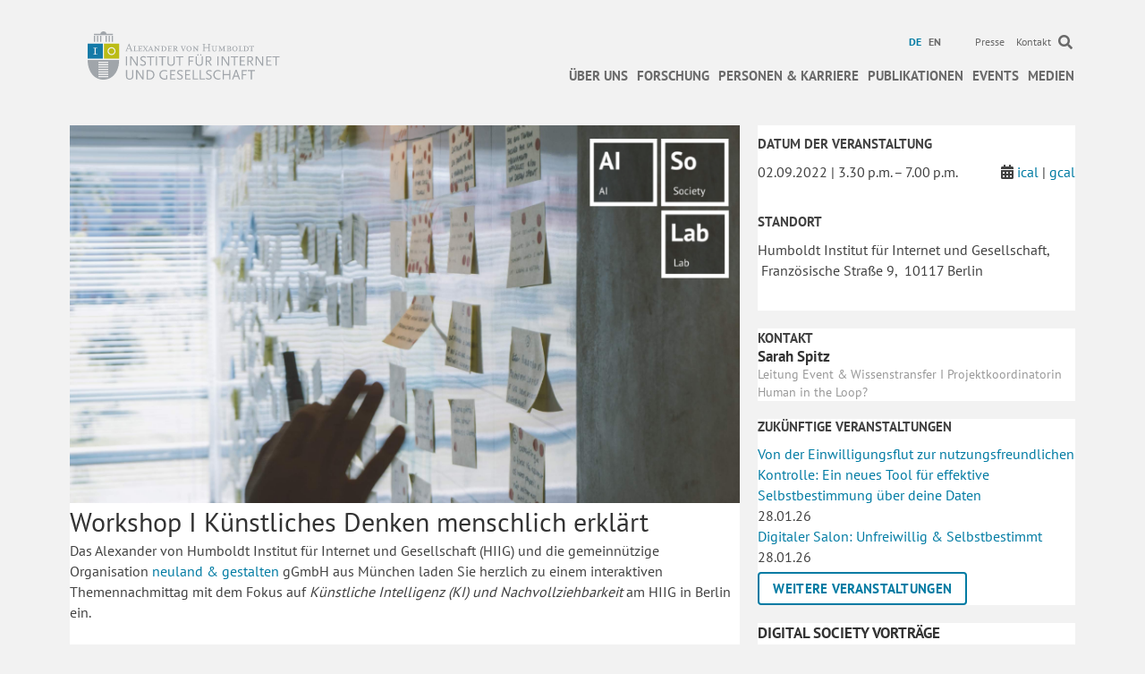

--- FILE ---
content_type: text/html; charset=UTF-8
request_url: https://www.hiig.de/events/kuenstliches-denken-menschlich-erklaert/
body_size: 17523
content:
<!DOCTYPE html><html
lang=de-DE><head><meta
charset="UTF-8"><meta
name='viewport' content='width=device-width, initial-scale=1.0'><meta
http-equiv='X-UA-Compatible' content='IE=edge'><link
rel=profile href=https://gmpg.org/xfn/11><link
rel=pingback href>
<!--[if lt IE 9]> <script src=https://www.hiig.de/wp-content/themes/bb-theme/js/html5shiv.js></script> <script src=https://www.hiig.de/wp-content/themes/bb-theme/js/respond.min.js></script> <![endif]--><meta
name='robots' content='index, follow, max-image-preview:large, max-snippet:-1, max-video-preview:-1'><link
rel=alternate hreflang=de href=https://www.hiig.de/events/kuenstliches-denken-menschlich-erklaert/ ><link
rel=alternate hreflang=en href=https://www.hiig.de/en/events/artificial-thinking-explained-in-human-terms/ ><link
rel=alternate hreflang=x href=https://www.hiig.de/events/kuenstliches-denken-menschlich-erklaert/ ><title>Workshop I Künstliches Denken menschlich erklärt &#8211; HIIG</title><meta
name="description" content="Innerhalb dieses Workshops befassen wir uns mit künstlichem Denken und wie wir dieses menschlich erklären können."><link
rel=canonical href=https://www.hiig.de/events/kuenstliches-denken-menschlich-erklaert/ ><meta
property="og:locale" content="de_DE"><meta
property="og:type" content="article"><meta
property="og:title" content="Workshop I Künstliches Denken menschlich erklärt &#8211; HIIG"><meta
property="og:description" content="Innerhalb dieses Workshops befassen wir uns mit künstlichem Denken und wie wir dieses menschlich erklären können."><meta
property="og:url" content="https://www.hiig.de/events/kuenstliches-denken-menschlich-erklaert/"><meta
property="og:site_name" content="HIIG"><meta
property="article:modified_time" content="2022-08-22T15:03:45+00:00"><meta
property="og:image" content="https://www.hiig.de/wp-content/uploads/2022/07/Website_Banner_Call-for-Workshop-Collaboration_Berlin_Nemetschek-Stiftung.png"><meta
property="og:image:width" content="800"><meta
property="og:image:height" content="450"><meta
property="og:image:type" content="image/png"><meta
name="twitter:card" content="summary_large_image"><meta
name="twitter:label1" content="Geschätzte Lesezeit"><meta
name="twitter:data1" content="2 Minuten"><link
rel=dns-prefetch href=//pro.fontawesome.com><link
rel=alternate type=application/rss+xml title="HIIG &raquo; Feed" href=https://www.hiig.de/feed/ ><link
rel=alternate type=application/rss+xml title="HIIG &raquo; Kommentar-Feed" href=https://www.hiig.de/comments/feed/ ><link
rel=alternate title="oEmbed (JSON)" type=application/json+oembed href="https://www.hiig.de/wp-json/oembed/1.0/embed?url=https%3A%2F%2Fwww.hiig.de%2Fevents%2Fkuenstliches-denken-menschlich-erklaert%2F"><link
rel=alternate title="oEmbed (XML)" type=text/xml+oembed href="https://www.hiig.de/wp-json/oembed/1.0/embed?url=https%3A%2F%2Fwww.hiig.de%2Fevents%2Fkuenstliches-denken-menschlich-erklaert%2F&#038;format=xml"><style id=wp-img-auto-sizes-contain-inline-css>img:is([sizes=auto i],[sizes^="auto," i]){contain-intrinsic-size:3000px 1500px;}</style><style id=wp-emoji-styles-inline-css>img.wp-smiley,img.emoji{display:inline !important;border:none !important;box-shadow:none !important;height:1em !important;width:1em !important;margin:0 .07em !important;vertical-align:-.1em !important;background:none !important;padding:0 !important;}</style><link
rel=stylesheet href=https://www.hiig.de/wp-content/cache/minify/a5ff7.css media=all><style id=global-styles-inline-css>/*<![CDATA[*/:root{--wp--preset--aspect-ratio--square:1;--wp--preset--aspect-ratio--4-3:4/3;--wp--preset--aspect-ratio--3-4:3/4;--wp--preset--aspect-ratio--3-2:3/2;--wp--preset--aspect-ratio--2-3:2/3;--wp--preset--aspect-ratio--16-9:16/9;--wp--preset--aspect-ratio--9-16:9/16;--wp--preset--color--black:#000000;--wp--preset--color--cyan-bluish-gray:#abb8c3;--wp--preset--color--white:#ffffff;--wp--preset--color--pale-pink:#f78da7;--wp--preset--color--vivid-red:#cf2e2e;--wp--preset--color--luminous-vivid-orange:#ff6900;--wp--preset--color--luminous-vivid-amber:#fcb900;--wp--preset--color--light-green-cyan:#7bdcb5;--wp--preset--color--vivid-green-cyan:#00d084;--wp--preset--color--pale-cyan-blue:#8ed1fc;--wp--preset--color--vivid-cyan-blue:#0693e3;--wp--preset--color--vivid-purple:#9b51e0;--wp--preset--color--fl-heading-text:#333333;--wp--preset--color--fl-body-bg:#f2f2f2;--wp--preset--color--fl-body-text:#444444;--wp--preset--color--fl-accent:#007ba3;--wp--preset--color--fl-accent-hover:#007ba3;--wp--preset--color--fl-topbar-bg:#ffffff;--wp--preset--color--fl-topbar-text:#6a6a6a;--wp--preset--color--fl-topbar-link:#6a6a6a;--wp--preset--color--fl-topbar-hover:#007ba3;--wp--preset--color--fl-header-bg:#ffffff;--wp--preset--color--fl-header-text:#6a6a6a;--wp--preset--color--fl-header-link:#6a6a6a;--wp--preset--color--fl-header-hover:#007ba3;--wp--preset--color--fl-nav-bg:#ffffff;--wp--preset--color--fl-nav-link:#6a6a6a;--wp--preset--color--fl-nav-hover:#007ba3;--wp--preset--color--fl-content-bg:#ffffff;--wp--preset--color--fl-footer-widgets-bg:#ffffff;--wp--preset--color--fl-footer-widgets-text:#000000;--wp--preset--color--fl-footer-widgets-link:#428bca;--wp--preset--color--fl-footer-widgets-hover:#428bca;--wp--preset--color--fl-footer-bg:#ffffff;--wp--preset--color--fl-footer-text:#000000;--wp--preset--color--fl-footer-link:#428bca;--wp--preset--color--fl-footer-hover:#428bca;--wp--preset--gradient--vivid-cyan-blue-to-vivid-purple:linear-gradient(135deg,rgb(6,147,227) 0%,rgb(155,81,224) 100%);--wp--preset--gradient--light-green-cyan-to-vivid-green-cyan:linear-gradient(135deg,rgb(122,220,180) 0%,rgb(0,208,130) 100%);--wp--preset--gradient--luminous-vivid-amber-to-luminous-vivid-orange:linear-gradient(135deg,rgb(252,185,0) 0%,rgb(255,105,0) 100%);--wp--preset--gradient--luminous-vivid-orange-to-vivid-red:linear-gradient(135deg,rgb(255,105,0) 0%,rgb(207,46,46) 100%);--wp--preset--gradient--very-light-gray-to-cyan-bluish-gray:linear-gradient(135deg,rgb(238,238,238) 0%,rgb(169,184,195) 100%);--wp--preset--gradient--cool-to-warm-spectrum:linear-gradient(135deg,rgb(74,234,220) 0%,rgb(151,120,209) 20%,rgb(207,42,186) 40%,rgb(238,44,130) 60%,rgb(251,105,98) 80%,rgb(254,248,76) 100%);--wp--preset--gradient--blush-light-purple:linear-gradient(135deg,rgb(255,206,236) 0%,rgb(152,150,240) 100%);--wp--preset--gradient--blush-bordeaux:linear-gradient(135deg,rgb(254,205,165) 0%,rgb(254,45,45) 50%,rgb(107,0,62) 100%);--wp--preset--gradient--luminous-dusk:linear-gradient(135deg,rgb(255,203,112) 0%,rgb(199,81,192) 50%,rgb(65,88,208) 100%);--wp--preset--gradient--pale-ocean:linear-gradient(135deg,rgb(255,245,203) 0%,rgb(182,227,212) 50%,rgb(51,167,181) 100%);--wp--preset--gradient--electric-grass:linear-gradient(135deg,rgb(202,248,128) 0%,rgb(113,206,126) 100%);--wp--preset--gradient--midnight:linear-gradient(135deg,rgb(2,3,129) 0%,rgb(40,116,252) 100%);--wp--preset--font-size--small:13px;--wp--preset--font-size--medium:20px;--wp--preset--font-size--large:36px;--wp--preset--font-size--x-large:42px;--wp--preset--spacing--20:.44rem;--wp--preset--spacing--30:.67rem;--wp--preset--spacing--40:1rem;--wp--preset--spacing--50:1.5rem;--wp--preset--spacing--60:2.25rem;--wp--preset--spacing--70:3.38rem;--wp--preset--spacing--80:5.06rem;--wp--preset--shadow--natural:6px 6px 9px rgba(0,0,0,0.2);--wp--preset--shadow--deep:12px 12px 50px rgba(0,0,0,0.4);--wp--preset--shadow--sharp:6px 6px 0 rgba(0,0,0,0.2);--wp--preset--shadow--outlined:6px 6px 0 -3px rgb(255,255,255),6px 6px rgb(0,0,0);--wp--preset--shadow--crisp:6px 6px 0 rgb(0,0,0);}:where(.is-layout-flex){gap:.5em;}:where(.is-layout-grid){gap:.5em;}body .is-layout-flex{display:flex;}.is-layout-flex{flex-wrap:wrap;align-items:center;}.is-layout-flex > :is(*,div){margin:0;}body .is-layout-grid{display:grid;}.is-layout-grid > :is(*,div){margin:0;}:where(.wp-block-columns.is-layout-flex){gap:2em;}:where(.wp-block-columns.is-layout-grid){gap:2em;}:where(.wp-block-post-template.is-layout-flex){gap:1.25em;}:where(.wp-block-post-template.is-layout-grid){gap:1.25em;}.has-black-color{color:var(--wp--preset--color--black) !important;}.has-cyan-bluish-gray-color{color:var(--wp--preset--color--cyan-bluish-gray) !important;}.has-white-color{color:var(--wp--preset--color--white) !important;}.has-pale-pink-color{color:var(--wp--preset--color--pale-pink) !important;}.has-vivid-red-color{color:var(--wp--preset--color--vivid-red) !important;}.has-luminous-vivid-orange-color{color:var(--wp--preset--color--luminous-vivid-orange) !important;}.has-luminous-vivid-amber-color{color:var(--wp--preset--color--luminous-vivid-amber) !important;}.has-light-green-cyan-color{color:var(--wp--preset--color--light-green-cyan) !important;}.has-vivid-green-cyan-color{color:var(--wp--preset--color--vivid-green-cyan) !important;}.has-pale-cyan-blue-color{color:var(--wp--preset--color--pale-cyan-blue) !important;}.has-vivid-cyan-blue-color{color:var(--wp--preset--color--vivid-cyan-blue) !important;}.has-vivid-purple-color{color:var(--wp--preset--color--vivid-purple) !important;}.has-black-background-color{background-color:var(--wp--preset--color--black) !important;}.has-cyan-bluish-gray-background-color{background-color:var(--wp--preset--color--cyan-bluish-gray) !important;}.has-white-background-color{background-color:var(--wp--preset--color--white) !important;}.has-pale-pink-background-color{background-color:var(--wp--preset--color--pale-pink) !important;}.has-vivid-red-background-color{background-color:var(--wp--preset--color--vivid-red) !important;}.has-luminous-vivid-orange-background-color{background-color:var(--wp--preset--color--luminous-vivid-orange) !important;}.has-luminous-vivid-amber-background-color{background-color:var(--wp--preset--color--luminous-vivid-amber) !important;}.has-light-green-cyan-background-color{background-color:var(--wp--preset--color--light-green-cyan) !important;}.has-vivid-green-cyan-background-color{background-color:var(--wp--preset--color--vivid-green-cyan) !important;}.has-pale-cyan-blue-background-color{background-color:var(--wp--preset--color--pale-cyan-blue) !important;}.has-vivid-cyan-blue-background-color{background-color:var(--wp--preset--color--vivid-cyan-blue) !important;}.has-vivid-purple-background-color{background-color:var(--wp--preset--color--vivid-purple) !important;}.has-black-border-color{border-color:var(--wp--preset--color--black) !important;}.has-cyan-bluish-gray-border-color{border-color:var(--wp--preset--color--cyan-bluish-gray) !important;}.has-white-border-color{border-color:var(--wp--preset--color--white) !important;}.has-pale-pink-border-color{border-color:var(--wp--preset--color--pale-pink) !important;}.has-vivid-red-border-color{border-color:var(--wp--preset--color--vivid-red) !important;}.has-luminous-vivid-orange-border-color{border-color:var(--wp--preset--color--luminous-vivid-orange) !important;}.has-luminous-vivid-amber-border-color{border-color:var(--wp--preset--color--luminous-vivid-amber) !important;}.has-light-green-cyan-border-color{border-color:var(--wp--preset--color--light-green-cyan) !important;}.has-vivid-green-cyan-border-color{border-color:var(--wp--preset--color--vivid-green-cyan) !important;}.has-pale-cyan-blue-border-color{border-color:var(--wp--preset--color--pale-cyan-blue) !important;}.has-vivid-cyan-blue-border-color{border-color:var(--wp--preset--color--vivid-cyan-blue) !important;}.has-vivid-purple-border-color{border-color:var(--wp--preset--color--vivid-purple) !important;}.has-vivid-cyan-blue-to-vivid-purple-gradient-background{background:var(--wp--preset--gradient--vivid-cyan-blue-to-vivid-purple) !important;}.has-light-green-cyan-to-vivid-green-cyan-gradient-background{background:var(--wp--preset--gradient--light-green-cyan-to-vivid-green-cyan) !important;}.has-luminous-vivid-amber-to-luminous-vivid-orange-gradient-background{background:var(--wp--preset--gradient--luminous-vivid-amber-to-luminous-vivid-orange) !important;}.has-luminous-vivid-orange-to-vivid-red-gradient-background{background:var(--wp--preset--gradient--luminous-vivid-orange-to-vivid-red) !important;}.has-very-light-gray-to-cyan-bluish-gray-gradient-background{background:var(--wp--preset--gradient--very-light-gray-to-cyan-bluish-gray) !important;}.has-cool-to-warm-spectrum-gradient-background{background:var(--wp--preset--gradient--cool-to-warm-spectrum) !important;}.has-blush-light-purple-gradient-background{background:var(--wp--preset--gradient--blush-light-purple) !important;}.has-blush-bordeaux-gradient-background{background:var(--wp--preset--gradient--blush-bordeaux) !important;}.has-luminous-dusk-gradient-background{background:var(--wp--preset--gradient--luminous-dusk) !important;}.has-pale-ocean-gradient-background{background:var(--wp--preset--gradient--pale-ocean) !important;}.has-electric-grass-gradient-background{background:var(--wp--preset--gradient--electric-grass) !important;}.has-midnight-gradient-background{background:var(--wp--preset--gradient--midnight) !important;}.has-small-font-size{font-size:var(--wp--preset--font-size--small) !important;}.has-medium-font-size{font-size:var(--wp--preset--font-size--medium) !important;}.has-large-font-size{font-size:var(--wp--preset--font-size--large) !important;}.has-x-large-font-size{font-size:var(--wp--preset--font-size--x-large) !important;}/*]]>*/</style><style id=classic-theme-styles-inline-css>/*! This file is auto-generated*/.wp-block-button__link{color:#fff;background-color:#32373c;border-radius:9999px;box-shadow:none;text-decoration:none;padding:calc(.667em + 2px) calc(1.333em + 2px);font-size:1.125em;}.wp-block-file__button{background:#32373c;color:#fff;text-decoration:none;}</style><link
rel=stylesheet href=https://www.hiig.de/wp-content/cache/minify/3a822.css media=all><style id=wpml-legacy-horizontal-list-0-inline-css>.wpml-ls-sidebars-footer-col,.wpml-ls-sidebars-footer-col .wpml-ls-sub-menu,.wpml-ls-sidebars-footer-col a{border-color:#cdcdcd;}.wpml-ls-sidebars-footer-col a,.wpml-ls-sidebars-footer-col .wpml-ls-sub-menu a,.wpml-ls-sidebars-footer-col .wpml-ls-sub-menu a:link,.wpml-ls-sidebars-footer-col li:not(.wpml-ls-current-language) .wpml-ls-link,.wpml-ls-sidebars-footer-col li:not(.wpml-ls-current-language) .wpml-ls-link:link{color:#444444;background-color:#ffffff;}.wpml-ls-sidebars-footer-col .wpml-ls-sub-menu a:hover,.wpml-ls-sidebars-footer-col .wpml-ls-sub-menu a:focus,.wpml-ls-sidebars-footer-col .wpml-ls-sub-menu a:link:hover,.wpml-ls-sidebars-footer-col .wpml-ls-sub-menu a:link:focus{color:#000000;background-color:#eeeeee;}.wpml-ls-sidebars-footer-col .wpml-ls-current-language > a{color:#444444;background-color:#ffffff;}.wpml-ls-sidebars-footer-col .wpml-ls-current-language:hover>a,.wpml-ls-sidebars-footer-col .wpml-ls-current-language>a:focus{color:#000000;background-color:#eeeeee;}.wpml-ls-statics-shortcode_actions,.wpml-ls-statics-shortcode_actions .wpml-ls-sub-menu,.wpml-ls-statics-shortcode_actions a{border-color:#cdcdcd;}.wpml-ls-statics-shortcode_actions a,.wpml-ls-statics-shortcode_actions .wpml-ls-sub-menu a,.wpml-ls-statics-shortcode_actions .wpml-ls-sub-menu a:link,.wpml-ls-statics-shortcode_actions li:not(.wpml-ls-current-language) .wpml-ls-link,.wpml-ls-statics-shortcode_actions li:not(.wpml-ls-current-language) .wpml-ls-link:link{color:#444444;background-color:#ffffff;}.wpml-ls-statics-shortcode_actions .wpml-ls-sub-menu a:hover,.wpml-ls-statics-shortcode_actions .wpml-ls-sub-menu a:focus,.wpml-ls-statics-shortcode_actions .wpml-ls-sub-menu a:link:hover,.wpml-ls-statics-shortcode_actions .wpml-ls-sub-menu a:link:focus{color:#000000;background-color:#eeeeee;}.wpml-ls-statics-shortcode_actions .wpml-ls-current-language > a{color:#444444;background-color:#ffffff;}.wpml-ls-statics-shortcode_actions .wpml-ls-current-language:hover>a,.wpml-ls-statics-shortcode_actions .wpml-ls-current-language>a:focus{color:#000000;background-color:#eeeeee;}</style><link
rel=stylesheet href=https://www.hiig.de/wp-content/cache/minify/12415.css media=all><style id=wpml-menu-item-0-inline-css>.wpml-ls-slot-42.wpml-ls-current-language,.wpml-ls-slot-42.wpml-ls-current-language a,.wpml-ls-slot-42.wpml-ls-current-language a:visited{color:#007ba3;}</style><link
rel=stylesheet href=https://www.hiig.de/wp-content/cache/minify/eb08e.css media=all><link
rel=stylesheet id=font-awesome-5-css href='https://pro.fontawesome.com/releases/v5.15.4/css/all.css?ver=2.9.4.1' media=all><link
rel=stylesheet href=https://www.hiig.de/wp-content/cache/minify/83f5c.css media=all> <script src="https://www.hiig.de/wp-includes/js/jquery/jquery.min.js?ver=3.7.1" id=jquery-core-js></script> <script src="https://www.hiig.de/wp-includes/js/jquery/jquery-migrate.min.js?ver=3.4.1" id=jquery-migrate-js></script> <script src="https://www.hiig.de/wp-includes/js/jquery/ui/core.min.js?ver=1.13.3" id=jquery-ui-core-js></script> <script src="https://www.hiig.de/wp-includes/js/jquery/ui/mouse.min.js?ver=1.13.3" id=jquery-ui-mouse-js></script> <script src="https://www.hiig.de/wp-includes/js/jquery/ui/sortable.min.js?ver=1.13.3" id=jquery-ui-sortable-js></script> <script src="https://www.hiig.de/wp-includes/js/jquery/ui/datepicker.min.js?ver=1.13.3" id=jquery-ui-datepicker-js></script> <script id=jquery-ui-datepicker-js-after>jQuery(function(jQuery){jQuery.datepicker.setDefaults({"closeText":"Schlie\u00dfen","currentText":"Heute","monthNames":["Januar","Februar","M\u00e4rz","April","Mai","Juni","Juli","August","September","Oktober","November","Dezember"],"monthNamesShort":["Jan.","Feb.","M\u00e4rz","Apr.","Mai","Juni","Juli","Aug.","Sep.","Okt.","Nov.","Dez."],"nextText":"Weiter","prevText":"Zur\u00fcck","dayNames":["Sonntag","Montag","Dienstag","Mittwoch","Donnerstag","Freitag","Samstag"],"dayNamesShort":["So.","Mo.","Di.","Mi.","Do.","Fr.","Sa."],"dayNamesMin":["S","M","D","M","D","F","S"],"dateFormat":"d MM yy","firstDay":1,"isRTL":false});});</script> <script src="https://www.hiig.de/wp-includes/js/jquery/ui/resizable.min.js?ver=1.13.3" id=jquery-ui-resizable-js></script> <script src="https://www.hiig.de/wp-includes/js/jquery/ui/draggable.min.js?ver=1.13.3" id=jquery-ui-draggable-js></script> <script src="https://www.hiig.de/wp-includes/js/jquery/ui/controlgroup.min.js?ver=1.13.3" id=jquery-ui-controlgroup-js></script> <script src="https://www.hiig.de/wp-includes/js/jquery/ui/checkboxradio.min.js?ver=1.13.3" id=jquery-ui-checkboxradio-js></script> <script src="https://www.hiig.de/wp-includes/js/jquery/ui/button.min.js?ver=1.13.3" id=jquery-ui-button-js></script> <script src="https://www.hiig.de/wp-includes/js/jquery/ui/dialog.min.js?ver=1.13.3" id=jquery-ui-dialog-js></script> <script id=events-manager-js-extra>var EM={"ajaxurl":"https://www.hiig.de/wp-admin/admin-ajax.php?em_lang=de_DE&lang=de","locationajaxurl":"https://www.hiig.de/wp-admin/admin-ajax.php?action=locations_search&em_lang=de_DE&lang=de","firstDay":"1","locale":"de","dateFormat":"yy-mm-dd","ui_css":"https://www.hiig.de/wp-content/plugins/events-manager/includes/css/jquery-ui/build.css","show24hours":"1","is_ssl":"1","autocomplete_limit":"10","calendar":{"breakpoints":{"small":560,"medium":908,"large":false},"month_format":"M Y"},"phone":"","datepicker":{"format":"d.m.Y","locale":"de"},"search":{"breakpoints":{"small":650,"medium":850,"full":false}},"url":"https://www.hiig.de/wp-content/plugins/events-manager","assets":{"input.em-uploader":{"js":{"em-uploader":{"url":"https://www.hiig.de/wp-content/plugins/events-manager/includes/js/em-uploader.js?v=7.2.3.1","event":"em_uploader_ready"}}},".em-event-editor":{"js":{"event-editor":{"url":"https://www.hiig.de/wp-content/plugins/events-manager/includes/js/events-manager-event-editor.js?v=7.2.3.1","event":"em_event_editor_ready"}},"css":{"event-editor":"https://www.hiig.de/wp-content/plugins/events-manager/includes/css/events-manager-event-editor.css?v=7.2.3.1"}},".em-recurrence-sets, .em-timezone":{"js":{"luxon":{"url":"luxon/luxon.js?v=7.2.3.1","event":"em_luxon_ready"}}},".em-booking-form, #em-booking-form, .em-booking-recurring, .em-event-booking-form":{"js":{"em-bookings":{"url":"https://www.hiig.de/wp-content/plugins/events-manager/includes/js/bookingsform.js?v=7.2.3.1","event":"em_booking_form_js_loaded"}}},"#em-opt-archetypes":{"js":{"archetypes":"https://www.hiig.de/wp-content/plugins/events-manager/includes/js/admin-archetype-editor.js?v=7.2.3.1","archetypes_ms":"https://www.hiig.de/wp-content/plugins/events-manager/includes/js/admin-archetypes.js?v=7.2.3.1","qs":"qs/qs.js?v=7.2.3.1"}}},"cached":"1","bookingInProgress":"Bitte warte, w\u00e4hrend die Buchung abgeschickt wird.","tickets_save":"Ticket speichern","bookingajaxurl":"https://www.hiig.de/wp-admin/admin-ajax.php?em_lang=de_DE&lang=de","bookings_export_save":"Buchungen exportieren","bookings_settings_save":"Einstellungen speichern","booking_delete":"Bist du dir sicher, dass du es l\u00f6schen m\u00f6chtest?","booking_offset":"30","bookings":{"submit_button":{"text":{"default":"Submit","free":"Submit","payment":"Submit","processing":"Processing ..."}},"update_listener":""},"bb_full":"Sold Out","bb_book":"Jetzt reservieren","bb_booking":"Reservierung ...","bb_booked":"Reservierung \u00fcbergeben","bb_error":"Reservierung Fehler. Nochmal versuchen?","bb_cancel":"Stornieren","bb_canceling":"Stornieren...","bb_cancelled":"Abgesagt","bb_cancel_error":"Stornierung Fehler. Nochmal versuchen?","txt_search":"Suche","txt_searching":"Suche...","txt_loading":"Wird geladen\u00a0\u2026","cache":"1","api_nonce":"2e86523e85","attendance_api_url":"https://www.hiig.de/wp-json/events-manager/v1/attendance"};</script> <script src="https://www.hiig.de/wp-content/plugins/events-manager/includes/js/events-manager.js?ver=7.2.3.1" id=events-manager-js></script> <script src="https://www.hiig.de/wp-content/plugins/events-manager/includes/external/flatpickr/l10n/de.js?ver=7.2.3.1" id=em-flatpickr-localization-js></script> <script src="https://www.hiig.de/wp-content/plugins/events-manager-pro/includes/js/events-manager-pro.js?ver=3.3.1" id=events-manager-pro-js></script> <script src="https://www.hiig.de/wp-content/plugins/hiig-tracking-dashboard/public/js/hiig-tracking-dashboard-public.js?ver=1.0.0" id=hiig-tracking-dashboard-js></script> <script src="https://www.hiig.de/wp-content/plugins/hiig/public/js/hiig-public.js?ver=1.0.0" id=hiig-js></script> <script src="https://www.hiig.de/wp-content/plugins/hiig/public/js/responsivelyLazy.min.js?ver=1.0.0" id=responsivelyLazy-js-js></script> <script src="https://www.hiig.de/wp-content/plugins/photospace/jquery.galleriffic.js?ver=6.9" id=galleriffic-js></script> <link
rel=https://api.w.org/ href=https://www.hiig.de/wp-json/ ><meta
name="generator" content="WordPress 6.9"><link
rel=shortlink href='https://www.hiig.de/?p=86995'><meta
name="generator" content="WPML ver:4.8.6 stt:1,3;"> <script>var bb_powerpack={version:'2.40.2',getAjaxUrl:function(){return atob('aHR0cHM6Ly93d3cuaGlpZy5kZS93cC1hZG1pbi9hZG1pbi1hamF4LnBocA==');},callback:function(){},mapMarkerData:{},post_id:'86995',search_term:'',current_page:'https://www.hiig.de/events/kuenstliches-denken-menschlich-erklaert/',conditionals:{is_front_page:false,is_home:false,is_archive:false,is_tax:false,is_author:false,current_author:false,is_search:false,}};</script> <style>.photospace .thumnail_col a.pageLink{width:50px;height:50px;}.photospace .gal_content,.photospace .loader,.photospace .slideshow a.advance-link{width:550px;}.photospace{width:600px;height:360px;}.photospace ul.thumbs li{margin-bottom:100px !important;margin-right:100px !important;}.photospace .loader{height:180px;width:550px;}.photospace .slideshow a.advance-link,.photospace .slideshow span.image-wrapper{height:360px;}.photospace .slideshow-container{height:360px;}.photospace .thumnail_col{display:none !important;}</style><style>/*<![CDATA[*/.em-coupon-code-fields{margin-bottom:15px;}.em .em-coupon-code-fields div.input-wrap.em-coupon-code-wrap{margin-bottom:0 !important;}input.em-coupon-code.loading{background:var(--icon-spinner) calc(100% - 10px) 50% no-repeat !important;background-size:22px !important;}.em-coupon-message{display:inline-block;margin:0;}.em-coupon-success{color:green;margin:7px 5px;}.em-coupon-error{color:red;}.em-cart-coupons-form .em-coupon-message{margin:0 20px 0 0;}.em-coupon-error .em-icon{background-color:red;-webkit-mask-image:var(--icon-cross-circle);mask-image:var(--icon-cross-circle);}.em-coupon-success .em-icon{background-color:green;-webkit-mask-image:var(--icon-checkmark-circle);mask-image:var(--icon-checkmark-circle);}/*]]>*/</style> <script type=application/ld+json class=saswp-schema-markup-output>[{"@context":"https:\/\/schema.org\/","@type":"BreadcrumbList","@id":"https:\/\/www.hiig.de\/events\/kuenstliches-denken-menschlich-erklaert\/#breadcrumb","itemListElement":[{"@type":"ListItem","position":1,"item":{"@id":"https:\/\/www.hiig.de","name":"HIIG"}},{"@type":"ListItem","position":2,"item":{"@id":"https:\/\/www.hiig.de\/events\/","name":"Veranstaltungen"}},{"@type":"ListItem","position":3,"item":{"@id":"https:\/\/www.hiig.de\/events\/kuenstliches-denken-menschlich-erklaert\/","name":"Workshop I K\u00fcnstliches Denken menschlich erkl\u00e4rt"}}]},{"@context":"https:\/\/schema.org\/","@type":"Event","@id":"https:\/\/www.hiig.de\/events\/kuenstliches-denken-menschlich-erklaert\/#event","url":"https:\/\/www.hiig.de\/events\/kuenstliches-denken-menschlich-erklaert\/","name":"Workshop I K\u00fcnstliches Denken menschlich erkl\u00e4rt","description":"Das Alexander von Humboldt Institut f\u00fcr Internet und Gesellschaft (HIIG) und die gemeinn\u00fctzige Organisation neuland &amp; gestalten gGmbH aus M\u00fcnchen laden Sie herzlich zu einem interaktiven Themennachmittag mit dem Fokus auf K\u00fcnstliche Intelligenz (KI) und Nachvollziehbarkeit am HIIG in Berlin ein.\r\n\r\n&nbsp;\r\nWorkshop: K\u00fcnstliches Denken menschlich erkl\u00e4rt \r\nFreitag, 2. September 2022 | 15:30 \u2013 19:30\r\nAlexander von Humboldt Institut f\u00fcr Internet und Gesellschaft\r\nFranz\u00f6sische Stra\u00dfe 9, 10117 Berlin\r\n&nbsp;\r\n\r\nIm Rahmen des Forschungsprojektes KI &amp; Nachvollziehbarkeit, entwickeln wir Erkl\u00e4rungsmodelle f\u00fcr KI-Systeme, die zu einem besseren Verst\u00e4ndnis von KI f\u00fcr die Zivilgesellschaft f\u00fchren sollen. Innerhalb dieses Workshops befassen wir uns mit k\u00fcnstlichem Denken und wie wir dieses menschlich erkl\u00e4ren k\u00f6nnen.\r\n\r\nDer Einsatz von KI befl\u00fcgelt nicht nur eine technische Evolution, sondern bringt durch die Wechselwirkung mit gesellschaftlichen Entwicklungen auch einen fortschreitenden sozialen Wandel mit sich. F\u00fcr die EU-Kommission steht hierbei fest: KI muss im Einklang mit europ\u00e4ischen Werten zum Einsatz kommen. Eine zentrale Forderung f\u00fcr den Einsatz von KI ist daher: KI muss erkl\u00e4rbar, interpretierbar und nachvollziehbar sein. Aber was hei\u00dft das konkret f\u00fcr B\u00fcrger*innen? Welche Fragen zu KI bewegen Sie? Welche Aspekte davon wollten Sie schon immer mal besser verstehen?\r\n\r\nNach einer Einf\u00fchrung in die Thematik KI, m\u00f6chten wir den Workshop dazu nutzen, um mit unterschiedlichen Personen aus der Zivilgesellschaft \u2013 mit und ohne KI-Kompetenzen \u2013 zu neuen Ans\u00e4tzen von Erkl\u00e4rungsmodellen und -formaten in den Austausch zu gehen. Ziel dieses Workshops ist es, herauszuarbeiten, wie man KI f\u00fcr B\u00fcrger*innen erkl\u00e4rbarer machen k\u00f6nnte. Die Teilnehmendenzahl f\u00fcr diesen Workshop ist begrenzt.\r\n\r\nBei Fragen zum Workshop k\u00f6nnen Sie sich direkt an Sarah Spitz (sarah.spitz@hiig.de) oder Wiebke Jahns (wj@neulandundgestalten.de) wenden.\r\n\r\n&nbsp;\r\n\r\n&nbsp;\r\n\r\nKooperationspartner:\r\n\r\n&nbsp;\r\n\r\n\r\n\r\n&nbsp;","location":[[],{"@type":"Place","name":"","address":{"streetAddress":"","addressLocality":"","addressRegion":"","postalCode":"","addressCountry":"Germany"}}],"startDate":"2022-09-02T00:00:00+02:00","endDate":"2022-09-02T00:00:00+02:00","image":{"@type":"ImageObject","url":"https:\/\/www.hiig.de\/wp-content\/uploads\/2022\/07\/Website_Banner_Call-for-Workshop-Collaboration_Berlin_Nemetschek-Stiftung.png","width":800,"height":450},"performer":{"name":"HIIG"},"offers":{"availability":"LimitedAvailability","validFrom":"2022-09-02","url":"https:\/\/www.hiig.de\/events\/kuenstliches-denken-menschlich-erklaert\/"}}]</script> <link
rel=icon href=https://www.hiig.de/wp-content/uploads/2017/10/cropped-favicon-32x32.png sizes=32x32><link
rel=icon href=https://www.hiig.de/wp-content/uploads/2017/10/cropped-favicon-192x192.png sizes=192x192><link
rel=apple-touch-icon href=https://www.hiig.de/wp-content/uploads/2017/10/cropped-favicon-180x180.png><meta
name="msapplication-TileImage" content="https://www.hiig.de/wp-content/uploads/2017/10/cropped-favicon-270x270.png">
 <script>var _paq=_paq||[];_paq.push(['trackPageView']);_paq.push(['enableLinkTracking']);(function(){var u="https://piwik.hiig.de/";_paq.push(['setTrackerUrl',u+'piwik.php']);_paq.push(['setSiteId','7']);var d=document,g=d.createElement('script'),s=d.getElementsByTagName('script')[0];g.type='text/javascript';g.async=true;g.defer=true;g.src=u+'piwik.js';s.parentNode.insertBefore(g,s);})();</script> <link
rel=stylesheet href=https://www.hiig.de/wp-content/cache/minify/3700b.css media=all></head><body
class="wp-singular event-template-default single single-event postid-86995 wp-theme-bb-theme wp-child-theme-bb-theme-child fl-builder-2-9-4-1 fl-themer-1-4-8 fl-theme-1-7-19-1 fl-no-js fl-theme-builder-footer fl-theme-builder-footer-footer-de fl-theme-builder-singular fl-theme-builder-singular-event-detail-de fl-framework-bootstrap fl-preset-default fl-full-width"  >
<a
aria-label="Skip to content" class=fl-screen-reader-text href=#fl-main-content>Skip to content</a><div
class=fl-page><header
class="fl-page-header fl-page-header-fixed fl-page-nav-right fl-page-nav-toggle-icon fl-page-nav-toggle-visible-mobile"><div
class=fl-page-header-wrap><div
class="fl-page-header-container container"><div
class="fl-page-header-row row"><div
class="fl-page-logo-wrap col-md-3 col-sm-12"><div
class=fl-page-header-logo>
<a
href=https://www.hiig.de/ ><img
class=fl-logo-img loading=false data-no-lazy=1     src=https://www.hiig.de/wp-content/uploads/2018/04/002_Logo_RGB_schmal-02.svg data-retina title alt=HIIG><meta
content="HIIG"></a></div></div><div
class="fl-page-fixed-nav-wrap col-md-9 col-sm-12"><div
class=fl-page-nav-wrap><nav
class="fl-page-nav fl-nav navbar navbar-default" role=navigation aria-label="Header Menu">
<button
type=button class=navbar-toggle data-toggle=collapse data-target=.fl-page-nav-collapse>
<span><i
class="fas fa-bars" aria-hidden=true></i><span
class=sr-only>Menü</span></span>
</button><div
class="fl-page-nav-collapse collapse navbar-collapse"><ul
id=menu-hauptnavigation-mobil class="nav navbar-nav navbar-right hidden-md hidden-sm hidden-lg"><li
id=menu-item-51877 class="menu-item menu-item-type-post_type menu-item-object-page menu-item-has-children menu-item-51877"><a
href=https://www.hiig.de/das-institut/ >Über uns</a><ul
class=sub-menu>
<li
id=menu-item-51878 class="menu-item menu-item-type-post_type menu-item-object-page menu-item-51878"><a
href=https://www.hiig.de/das-institut/ >Institut</a></li>
<li
id=menu-item-51888 class="menu-item menu-item-type-custom menu-item-object-custom menu-item-51888"><a
href=https://www.hiig.de/wissenschaft-gesellschaft/ >Wissenschaft und Gesellschaft</a></li>
<li
id=menu-item-51889 class="menu-item menu-item-type-custom menu-item-object-custom menu-item-51889"><a
href=https://www.hiig.de/open-science/ >Open Science Prinzip</a></li>
<li
id=menu-item-51881 class="menu-item menu-item-type-post_type menu-item-object-page menu-item-51881"><a
href=https://www.hiig.de/network-of-centers/ >Globales Netzwerk für Internetforschung</a></li>
<li
id=menu-item-51879 class="menu-item menu-item-type-post_type menu-item-object-page menu-item-51879"><a
href=https://www.hiig.de/organisation/ >Struktur &#038; Organisation</a></li>
<li
id=menu-item-51880 class="menu-item menu-item-type-post_type menu-item-object-page menu-item-51880"><a
href=https://www.hiig.de/finanzierung/ >Finanzierung &#038; Förderung</a></li></ul>
</li>
<li
id=menu-item-51885 class="menu-item menu-item-type-post_type menu-item-object-page menu-item-has-children menu-item-51885"><a
href=https://www.hiig.de/forschung/ >Forschung</a><ul
class=sub-menu>
<li
id=menu-item-51887 class="menu-item menu-item-type-custom menu-item-object-custom menu-item-51887"><a
href=https://www.hiig.de/forschung/ >Programme, Gruppen &#038; Projekte</a></li>
<li
id=menu-item-92988 class="menu-item menu-item-type-custom menu-item-object-custom menu-item-92988"><a
href=/themen-im-fokus/ >Forschungsthemen im Fokus</a></li>
<li
id=menu-item-74033 class="menu-item menu-item-type-post_type menu-item-object-page menu-item-74033"><a
href=https://www.hiig.de/calls-de/ >Wissenschaftliche Ausschreibungen</a></li></ul>
</li>
<li
id=menu-item-51883 class="menu-item menu-item-type-post_type menu-item-object-page menu-item-has-children menu-item-51883"><a
href=https://www.hiig.de/personen/ >Personen &#038; Karriere</a><ul
class=sub-menu>
<li
id=menu-item-92989 class="menu-item menu-item-type-post_type menu-item-object-page menu-item-92989"><a
href=https://www.hiig.de/personen/ >Team</a></li>
<li
id=menu-item-51882 class="menu-item menu-item-type-post_type menu-item-object-page menu-item-51882"><a
href=https://www.hiig.de/offene-stellen/ >Stellenangebote</a></li>
<li
id=menu-item-92990 class="menu-item menu-item-type-post_type menu-item-object-page menu-item-92990"><a
href=https://www.hiig.de/forschungsaufenthalt/ >Forschungsaufenthalte</a></li></ul>
</li>
<li
id=menu-item-51890 class="menu-item menu-item-type-post_type menu-item-object-page menu-item-has-children menu-item-51890"><a
href=https://www.hiig.de/publikationen/ >Publikationen</a><ul
class=sub-menu>
<li
id=menu-item-52808 class="menu-item menu-item-type-custom menu-item-object-custom menu-item-52808"><a
href=/publikationen/ >Publikationsverzeichnis</a></li>
<li
id=menu-item-92986 class="menu-item menu-item-type-post_type menu-item-object-page menu-item-92986"><a
href=https://www.hiig.de/impact-publication-series/ >HIIG Impact Publication Series</a></li>
<li
id=menu-item-92987 class="menu-item menu-item-type-custom menu-item-object-custom menu-item-92987"><a
href=https://www.hiig.de/hiig-discussion-paper-series/ >HIIG Discussion Paper Series</a></li>
<li
id=menu-item-84379 class="menu-item menu-item-type-custom menu-item-object-custom menu-item-84379"><a
href=https://policyreview.info/ >Internet Policy Review</a></li>
<li
id=menu-item-84381 class="menu-item menu-item-type-post_type menu-item-object-page menu-item-84381"><a
href=https://www.hiig.de/encore/ >encore Magazin</a></li></ul>
</li>
<li
id=menu-item-51894 class="menu-item menu-item-type-post_type menu-item-object-page menu-item-has-children menu-item-51894"><a
href=https://www.hiig.de/veranstaltungen/ >Events</a><ul
class=sub-menu>
<li
id=menu-item-51896 class="menu-item menu-item-type-post_type menu-item-object-page menu-item-51896"><a
href=https://www.hiig.de/veranstaltungen/ >Veranstaltungskalender</a></li>
<li
id=menu-item-100333 class="menu-item menu-item-type-post_type menu-item-object-page menu-item-100333"><a
href=https://www.hiig.de/digital-society-redenreihe/ >Redenreihe: Making sense of the digital society</a></li>
<li
id=menu-item-58888 class="menu-item menu-item-type-post_type menu-item-object-page menu-item-58888"><a
href=https://www.hiig.de/digitaler-salon/ >Talkreihe: Digitaler Salon</a></li></ul>
</li>
<li
id=menu-item-84382 class="menu-item menu-item-type-custom menu-item-object-custom menu-item-has-children menu-item-84382"><a
href=https://www.hiig.de/medien/ >Medien</a><ul
class=sub-menu>
<li
id=menu-item-51897 class="menu-item menu-item-type-post_type menu-item-object-page menu-item-51897"><a
href=https://www.hiig.de/blog/ >Blog</a></li>
<li
id=menu-item-84383 class="menu-item menu-item-type-custom menu-item-object-custom menu-item-84383"><a
href=https://www.hiig.de/podcast-exploring-digital-spheres/ >Podcast</a></li>
<li
id=menu-item-84384 class="menu-item menu-item-type-custom menu-item-object-custom menu-item-84384"><a
href=https://www.youtube.com/c/HiigDe>Videos</a></li>
<li
id=menu-item-84386 class="menu-item menu-item-type-custom menu-item-object-custom menu-item-84386"><a
href=https://www.hiig.de/newsletter-anmeldung/ >Newsletter</a></li></ul>
</li>
<li
id=menu-item-110514 class="menu-item menu-item-type-post_type menu-item-object-page menu-item-110514"><a
href=https://www.hiig.de/presse/ >Presse</a></li>
<li
id=menu-item-110515 class="menu-item menu-item-type-post_type menu-item-object-page menu-item-110515"><a
href=https://www.hiig.de/kontakt/ >Kontakt</a></li></ul><ul
id=menu-hauptnavigation class="nav navbar-nav navbar-right hidden-xs"><li
id=menu-item-84354 class="menu-item menu-item-type-custom menu-item-object-custom menu-item-has-children menu-item-84354 nav-item"><a
href=/das-institut/ class=nav-link>Über uns</a><ul
class=sub-menu>
<li
id=menu-item-57786 class="menu-item menu-item-type-custom menu-item-object-custom menu-item-57786 nav-item"><a
href=/das-institut/ class=nav-link>Institut</a></li>
<li
id=menu-item-64456 class="menu-item menu-item-type-post_type menu-item-object-page menu-item-64456 nav-item"><a
href=https://www.hiig.de/wissenschaft-gesellschaft/ class=nav-link>Wissenschaft und Gesellschaft</a></li>
<li
id=menu-item-57782 class="menu-item menu-item-type-custom menu-item-object-custom menu-item-57782 nav-item"><a
href=/open-science class=nav-link>Open Science Prinzip</a></li>
<li
id=menu-item-109007 class="menu-item menu-item-type-post_type menu-item-object-page menu-item-109007 nav-item"><a
href=https://www.hiig.de/netzwerk-institute-digitalisierungsforschung/ class=nav-link>Nationales Netzwerk für Internetforschung</a></li>
<li
id=menu-item-23318 class="menu-item menu-item-type-post_type menu-item-object-page menu-item-23318 nav-item"><a
href=https://www.hiig.de/network-of-centers/ class=nav-link>Globales Netzwerk für Internetforschung</a></li>
<li
id=menu-item-5082 class="menu-item menu-item-type-post_type menu-item-object-page menu-item-5082 nav-item"><a
href=https://www.hiig.de/organisation/ class=nav-link>Struktur &#038; Organisation</a></li>
<li
id=menu-item-26173 class="menu-item menu-item-type-post_type menu-item-object-page menu-item-26173 nav-item"><a
href=https://www.hiig.de/finanzierung/ class=nav-link>Finanzierung &#038; Förderung</a></li></ul>
</li>
<li
id=menu-item-23276 class="menu-item menu-item-type-post_type menu-item-object-page menu-item-has-children menu-item-23276 nav-item"><a
href=https://www.hiig.de/forschung/ class=nav-link>Forschung</a><ul
class=sub-menu>
<li
id=menu-item-79746 class="menu-item menu-item-type-post_type menu-item-object-page menu-item-79746 nav-item"><a
href=https://www.hiig.de/forschung/ class=nav-link>Programme, Gruppen &#038; Projekte</a></li>
<li
id=menu-item-91041 class="menu-item menu-item-type-custom menu-item-object-custom menu-item-91041 nav-item"><a
href=/themen-im-fokus/ class=nav-link>Forschungsthemen im Fokus</a></li>
<li
id=menu-item-70546 class="menu-item menu-item-type-post_type menu-item-object-page menu-item-70546 nav-item"><a
href=https://www.hiig.de/calls-de/ class=nav-link>Wissenschaftliche Ausschreibungen</a></li></ul>
</li>
<li
id=menu-item-92488 class="menu-item menu-item-type-post_type menu-item-object-page menu-item-has-children menu-item-92488 nav-item"><a
href=https://www.hiig.de/personen/ class=nav-link>Personen &#038; Karriere</a><ul
class=sub-menu>
<li
id=menu-item-11642 class="menu-item menu-item-type-custom menu-item-object-custom menu-item-11642 nav-item"><a
href=/personen/ class=nav-link>Team</a></li>
<li
id=menu-item-8977 class="menu-item menu-item-type-post_type menu-item-object-page menu-item-8977 nav-item"><a
href=https://www.hiig.de/offene-stellen/ class=nav-link>Stellenangebote</a></li>
<li
id=menu-item-92489 class="menu-item menu-item-type-post_type menu-item-object-page menu-item-92489 nav-item"><a
href=https://www.hiig.de/forschungsaufenthalt/ class=nav-link>Forschungsaufenthalte</a></li></ul>
</li>
<li
id=menu-item-28779 class="menu-item menu-item-type-post_type menu-item-object-page menu-item-has-children menu-item-28779 nav-item"><a
href=https://www.hiig.de/publikationen/ class=nav-link>Publikationen</a><ul
class=sub-menu>
<li
id=menu-item-57785 class="menu-item menu-item-type-post_type menu-item-object-page menu-item-57785 nav-item"><a
href=https://www.hiig.de/publikationen/ class=nav-link>Publikationsverzeichnis</a></li>
<li
id=menu-item-81095 class="menu-item menu-item-type-post_type menu-item-object-page menu-item-81095 nav-item"><a
href=https://www.hiig.de/blog/ class=nav-link>Digital Society Blog</a></li>
<li
id=menu-item-92908 class="menu-item menu-item-type-post_type menu-item-object-page menu-item-92908 nav-item"><a
href=https://www.hiig.de/impact-publication-series/ class=nav-link>HIIG Impact Publication Series</a></li>
<li
id=menu-item-89485 class="menu-item menu-item-type-custom menu-item-object-custom menu-item-89485 nav-item"><a
href=https://www.hiig.de/hiig-discussion-paper-series/ class=nav-link>HIIG Discussion Paper Series</a></li>
<li
id=menu-item-78690 class="menu-item menu-item-type-custom menu-item-object-custom menu-item-78690 nav-item"><a
target=_blank href=https://policyreview.info/ class=nav-link>Internet Policy Review Journal</a></li>
<li
id=menu-item-57795 class="menu-item menu-item-type-post_type menu-item-object-page menu-item-57795 nav-item"><a
href=https://www.hiig.de/encore/ class=nav-link>encore Magazin</a></li></ul>
</li>
<li
id=menu-item-48021 class="menu-item menu-item-type-custom menu-item-object-custom menu-item-has-children menu-item-48021 nav-item"><a
href=/events/ class=nav-link>Events</a><ul
class=sub-menu>
<li
id=menu-item-63203 class="menu-item menu-item-type-custom menu-item-object-custom menu-item-63203 nav-item"><a
href=https://www.hiig.de/events/ class=nav-link>Veranstaltungskalender</a></li>
<li
id=menu-item-100331 class="menu-item menu-item-type-post_type menu-item-object-page menu-item-100331 nav-item"><a
href=https://www.hiig.de/digital-society-redenreihe/ class=nav-link>Redenreihe: Making sense of the digital society</a></li>
<li
id=menu-item-23314 class="menu-item menu-item-type-post_type menu-item-object-page menu-item-23314 nav-item"><a
href=https://www.hiig.de/digitaler-salon/ class=nav-link>Talkreihe: Digitaler Salon</a></li></ul>
</li>
<li
id=menu-item-82377 class="menu-item menu-item-type-post_type menu-item-object-page menu-item-has-children menu-item-82377 nav-item"><a
href=https://www.hiig.de/medien/ class=nav-link>Medien</a><ul
class=sub-menu>
<li
id=menu-item-62364 class="menu-item menu-item-type-post_type menu-item-object-page menu-item-62364 nav-item"><a
href=https://www.hiig.de/podcast-exploring-digital-spheres/ class=nav-link>Podcast</a></li>
<li
id=menu-item-79751 class="menu-item menu-item-type-custom menu-item-object-custom menu-item-79751 nav-item"><a
target=_blank href=https://www.youtube.com/c/HiigDe class=nav-link>Videos</a></li>
<li
id=menu-item-96245 class="menu-item menu-item-type-post_type menu-item-object-page menu-item-96245 nav-item"><a
href=https://www.hiig.de/open-educational-resources/ class=nav-link>Open Educational Resources</a></li>
<li
id=menu-item-79749 class="menu-item menu-item-type-custom menu-item-object-custom menu-item-79749 nav-item"><a
href=https://www.hiig.de/newsletter-anmeldung/ class=nav-link>Newsletter</a></li></ul>
</li></ul></div></nav></div></div></div></div></div></header><header
class="fl-page-header fl-page-header-primary fl-page-nav-right fl-page-nav-toggle-icon fl-page-nav-toggle-visible-mobile"  ><div
class=fl-page-header-wrap><div
class="fl-page-header-container container"><div
class="fl-page-header-row row"><div
class="col-sm-4 col-xs-12 fl-page-header-logo-col"><div
class=fl-page-header-logo  >
<a
href=https://www.hiig.de/ ><img
class=fl-logo-img loading=false data-no-lazy=1     src=https://www.hiig.de/wp-content/uploads/2018/04/002_Logo_RGB_schmal-02.svg data-retina title alt=HIIG><meta
content="HIIG"></a></div></div><div
class="fl-page-nav-col col-sm-8 col-xs-12"><div
class=fl-page-bar><div
class=fl-page-bar-container><div
class="fl-page-bar-row row"><div
class="col-md-4 col-sm-4 text-left clearfix"><div
class="fl-page-bar-text fl-page-bar-text-1"></div></div><div
class="col-md-8 col-sm-8 text-right clearfix"><ul
id=menu-top-menu class="fl-page-bar-nav nav navbar-nav menu"><li
id=menu-item-wpml-ls-42-de class="menu-item-language menu-item-language-current menu-item wpml-ls-slot-42 wpml-ls-item wpml-ls-item-de wpml-ls-current-language wpml-ls-menu-item wpml-ls-first-item menu-item-type-wpml_ls_menu_item menu-item-object-wpml_ls_menu_item menu-item-wpml-ls-42-de nav-item"><a
href=https://www.hiig.de/events/kuenstliches-denken-menschlich-erklaert/ role=menuitem class=nav-link><span
class=wpml-ls-native lang=de>DE</span></a></li>
<li
id=menu-item-wpml-ls-42-en class="menu-item-language menu-item wpml-ls-slot-42 wpml-ls-item wpml-ls-item-en wpml-ls-menu-item wpml-ls-last-item menu-item-type-wpml_ls_menu_item menu-item-object-wpml_ls_menu_item menu-item-wpml-ls-42-en nav-item"><a
href=https://www.hiig.de/en/events/artificial-thinking-explained-in-human-terms/ title="Zu EN wechseln" aria-label="Zu EN wechseln" role=menuitem class=nav-link><span
class=wpml-ls-native lang=en>EN</span></a></li>
<li
id=menu-item-7149 class="menu-item menu-item-type-post_type menu-item-object-page menu-item-7149 nav-item"><a
href=https://www.hiig.de/presse/ class=nav-link>Presse</a></li>
<li
id=menu-item-7156 class="menu-item menu-item-type-post_type menu-item-object-page menu-item-7156 nav-item"><a
href=https://www.hiig.de/kontakt/ class=nav-link>Kontakt</a></li></ul><div
class=fl-social-icons><a
href=#><i
class="fa fa-search"></i></a><div
class="search-form "><form
aria-label=Suchen method=get role=search action=https://www.hiig.de/ title="Type and press Enter to search.">
<input
aria-label=Suchen type=search class="fl-search-input form-control" name=s placeholder=Search  value onfocus="if (this.value === 'Search') { this.value = ''; }" onblur="if (this.value === '') this.value='Search';"></form></div></div></div></div></div></div><div
class="fl-page-nav-wrap 12"><nav
class="fl-page-nav fl-nav navbar navbar-default" role=navigation aria-label="Header Menu"  ><div
class="lang_sel_list_horizontal wpml-ls-statics-shortcode_actions wpml-ls wpml-ls-legacy-list-horizontal" id=lang_sel_list><ul
role=menu><li
class="icl-de wpml-ls-slot-shortcode_actions wpml-ls-item wpml-ls-item-de wpml-ls-current-language wpml-ls-first-item wpml-ls-item-legacy-list-horizontal" role=none>
<a
href=https://www.hiig.de/events/kuenstliches-denken-menschlich-erklaert/ class=wpml-ls-link role=menuitem >
<span
class="wpml-ls-native icl_lang_sel_native" role=menuitem>DE</span></a>
</li><li
class="icl-en wpml-ls-slot-shortcode_actions wpml-ls-item wpml-ls-item-en wpml-ls-last-item wpml-ls-item-legacy-list-horizontal" role=none>
<a
href=https://www.hiig.de/en/events/artificial-thinking-explained-in-human-terms/ class=wpml-ls-link role=menuitem  aria-label="Zu EN wechseln" title="Zu EN wechseln" >
<span
class="wpml-ls-native icl_lang_sel_native" lang=en>EN</span></a>
</li></ul></div>
<button
type=button class=navbar-toggle data-toggle=collapse data-target=.fl-page-nav-collapse>
<span><i
class="fas fa-bars" aria-hidden=true></i><span
class=sr-only>Menü</span></span>
</button><div
class="fl-page-nav-collapse collapse navbar-collapse"><ul
id=menu-hauptnavigation-mobil-1 class="nav navbar-nav navbar-right hidden-md hidden-sm hidden-lg"><li
class="menu-item menu-item-type-post_type menu-item-object-page menu-item-has-children menu-item-51877"><a
href=https://www.hiig.de/das-institut/ >Über uns</a><ul
class=sub-menu>
<li
class="menu-item menu-item-type-post_type menu-item-object-page menu-item-51878"><a
href=https://www.hiig.de/das-institut/ >Institut</a></li>
<li
class="menu-item menu-item-type-custom menu-item-object-custom menu-item-51888"><a
href=https://www.hiig.de/wissenschaft-gesellschaft/ >Wissenschaft und Gesellschaft</a></li>
<li
class="menu-item menu-item-type-custom menu-item-object-custom menu-item-51889"><a
href=https://www.hiig.de/open-science/ >Open Science Prinzip</a></li>
<li
class="menu-item menu-item-type-post_type menu-item-object-page menu-item-51881"><a
href=https://www.hiig.de/network-of-centers/ >Globales Netzwerk für Internetforschung</a></li>
<li
class="menu-item menu-item-type-post_type menu-item-object-page menu-item-51879"><a
href=https://www.hiig.de/organisation/ >Struktur &#038; Organisation</a></li>
<li
class="menu-item menu-item-type-post_type menu-item-object-page menu-item-51880"><a
href=https://www.hiig.de/finanzierung/ >Finanzierung &#038; Förderung</a></li></ul>
</li>
<li
class="menu-item menu-item-type-post_type menu-item-object-page menu-item-has-children menu-item-51885"><a
href=https://www.hiig.de/forschung/ >Forschung</a><ul
class=sub-menu>
<li
class="menu-item menu-item-type-custom menu-item-object-custom menu-item-51887"><a
href=https://www.hiig.de/forschung/ >Programme, Gruppen &#038; Projekte</a></li>
<li
class="menu-item menu-item-type-custom menu-item-object-custom menu-item-92988"><a
href=/themen-im-fokus/ >Forschungsthemen im Fokus</a></li>
<li
class="menu-item menu-item-type-post_type menu-item-object-page menu-item-74033"><a
href=https://www.hiig.de/calls-de/ >Wissenschaftliche Ausschreibungen</a></li></ul>
</li>
<li
class="menu-item menu-item-type-post_type menu-item-object-page menu-item-has-children menu-item-51883"><a
href=https://www.hiig.de/personen/ >Personen &#038; Karriere</a><ul
class=sub-menu>
<li
class="menu-item menu-item-type-post_type menu-item-object-page menu-item-92989"><a
href=https://www.hiig.de/personen/ >Team</a></li>
<li
class="menu-item menu-item-type-post_type menu-item-object-page menu-item-51882"><a
href=https://www.hiig.de/offene-stellen/ >Stellenangebote</a></li>
<li
class="menu-item menu-item-type-post_type menu-item-object-page menu-item-92990"><a
href=https://www.hiig.de/forschungsaufenthalt/ >Forschungsaufenthalte</a></li></ul>
</li>
<li
class="menu-item menu-item-type-post_type menu-item-object-page menu-item-has-children menu-item-51890"><a
href=https://www.hiig.de/publikationen/ >Publikationen</a><ul
class=sub-menu>
<li
class="menu-item menu-item-type-custom menu-item-object-custom menu-item-52808"><a
href=/publikationen/ >Publikationsverzeichnis</a></li>
<li
class="menu-item menu-item-type-post_type menu-item-object-page menu-item-92986"><a
href=https://www.hiig.de/impact-publication-series/ >HIIG Impact Publication Series</a></li>
<li
class="menu-item menu-item-type-custom menu-item-object-custom menu-item-92987"><a
href=https://www.hiig.de/hiig-discussion-paper-series/ >HIIG Discussion Paper Series</a></li>
<li
class="menu-item menu-item-type-custom menu-item-object-custom menu-item-84379"><a
href=https://policyreview.info/ >Internet Policy Review</a></li>
<li
class="menu-item menu-item-type-post_type menu-item-object-page menu-item-84381"><a
href=https://www.hiig.de/encore/ >encore Magazin</a></li></ul>
</li>
<li
class="menu-item menu-item-type-post_type menu-item-object-page menu-item-has-children menu-item-51894"><a
href=https://www.hiig.de/veranstaltungen/ >Events</a><ul
class=sub-menu>
<li
class="menu-item menu-item-type-post_type menu-item-object-page menu-item-51896"><a
href=https://www.hiig.de/veranstaltungen/ >Veranstaltungskalender</a></li>
<li
class="menu-item menu-item-type-post_type menu-item-object-page menu-item-100333"><a
href=https://www.hiig.de/digital-society-redenreihe/ >Redenreihe: Making sense of the digital society</a></li>
<li
class="menu-item menu-item-type-post_type menu-item-object-page menu-item-58888"><a
href=https://www.hiig.de/digitaler-salon/ >Talkreihe: Digitaler Salon</a></li></ul>
</li>
<li
class="menu-item menu-item-type-custom menu-item-object-custom menu-item-has-children menu-item-84382"><a
href=https://www.hiig.de/medien/ >Medien</a><ul
class=sub-menu>
<li
class="menu-item menu-item-type-post_type menu-item-object-page menu-item-51897"><a
href=https://www.hiig.de/blog/ >Blog</a></li>
<li
class="menu-item menu-item-type-custom menu-item-object-custom menu-item-84383"><a
href=https://www.hiig.de/podcast-exploring-digital-spheres/ >Podcast</a></li>
<li
class="menu-item menu-item-type-custom menu-item-object-custom menu-item-84384"><a
href=https://www.youtube.com/c/HiigDe>Videos</a></li>
<li
class="menu-item menu-item-type-custom menu-item-object-custom menu-item-84386"><a
href=https://www.hiig.de/newsletter-anmeldung/ >Newsletter</a></li></ul>
</li>
<li
class="menu-item menu-item-type-post_type menu-item-object-page menu-item-110514"><a
href=https://www.hiig.de/presse/ >Presse</a></li>
<li
class="menu-item menu-item-type-post_type menu-item-object-page menu-item-110515"><a
href=https://www.hiig.de/kontakt/ >Kontakt</a></li></ul><ul
id=menu-hauptnavigation-1 class="nav navbar-nav navbar-right hidden-xs"><li
class="menu-item menu-item-type-custom menu-item-object-custom menu-item-has-children menu-item-84354 nav-item"><a
href=/das-institut/ class=nav-link>Über uns</a><ul
class=sub-menu>
<li
class="menu-item menu-item-type-custom menu-item-object-custom menu-item-57786 nav-item"><a
href=/das-institut/ class=nav-link>Institut</a></li>
<li
class="menu-item menu-item-type-post_type menu-item-object-page menu-item-64456 nav-item"><a
href=https://www.hiig.de/wissenschaft-gesellschaft/ class=nav-link>Wissenschaft und Gesellschaft</a></li>
<li
class="menu-item menu-item-type-custom menu-item-object-custom menu-item-57782 nav-item"><a
href=/open-science class=nav-link>Open Science Prinzip</a></li>
<li
class="menu-item menu-item-type-post_type menu-item-object-page menu-item-109007 nav-item"><a
href=https://www.hiig.de/netzwerk-institute-digitalisierungsforschung/ class=nav-link>Nationales Netzwerk für Internetforschung</a></li>
<li
class="menu-item menu-item-type-post_type menu-item-object-page menu-item-23318 nav-item"><a
href=https://www.hiig.de/network-of-centers/ class=nav-link>Globales Netzwerk für Internetforschung</a></li>
<li
class="menu-item menu-item-type-post_type menu-item-object-page menu-item-5082 nav-item"><a
href=https://www.hiig.de/organisation/ class=nav-link>Struktur &#038; Organisation</a></li>
<li
class="menu-item menu-item-type-post_type menu-item-object-page menu-item-26173 nav-item"><a
href=https://www.hiig.de/finanzierung/ class=nav-link>Finanzierung &#038; Förderung</a></li></ul>
</li>
<li
class="menu-item menu-item-type-post_type menu-item-object-page menu-item-has-children menu-item-23276 nav-item"><a
href=https://www.hiig.de/forschung/ class=nav-link>Forschung</a><ul
class=sub-menu>
<li
class="menu-item menu-item-type-post_type menu-item-object-page menu-item-79746 nav-item"><a
href=https://www.hiig.de/forschung/ class=nav-link>Programme, Gruppen &#038; Projekte</a></li>
<li
class="menu-item menu-item-type-custom menu-item-object-custom menu-item-91041 nav-item"><a
href=/themen-im-fokus/ class=nav-link>Forschungsthemen im Fokus</a></li>
<li
class="menu-item menu-item-type-post_type menu-item-object-page menu-item-70546 nav-item"><a
href=https://www.hiig.de/calls-de/ class=nav-link>Wissenschaftliche Ausschreibungen</a></li></ul>
</li>
<li
class="menu-item menu-item-type-post_type menu-item-object-page menu-item-has-children menu-item-92488 nav-item"><a
href=https://www.hiig.de/personen/ class=nav-link>Personen &#038; Karriere</a><ul
class=sub-menu>
<li
class="menu-item menu-item-type-custom menu-item-object-custom menu-item-11642 nav-item"><a
href=/personen/ class=nav-link>Team</a></li>
<li
class="menu-item menu-item-type-post_type menu-item-object-page menu-item-8977 nav-item"><a
href=https://www.hiig.de/offene-stellen/ class=nav-link>Stellenangebote</a></li>
<li
class="menu-item menu-item-type-post_type menu-item-object-page menu-item-92489 nav-item"><a
href=https://www.hiig.de/forschungsaufenthalt/ class=nav-link>Forschungsaufenthalte</a></li></ul>
</li>
<li
class="menu-item menu-item-type-post_type menu-item-object-page menu-item-has-children menu-item-28779 nav-item"><a
href=https://www.hiig.de/publikationen/ class=nav-link>Publikationen</a><ul
class=sub-menu>
<li
class="menu-item menu-item-type-post_type menu-item-object-page menu-item-57785 nav-item"><a
href=https://www.hiig.de/publikationen/ class=nav-link>Publikationsverzeichnis</a></li>
<li
class="menu-item menu-item-type-post_type menu-item-object-page menu-item-81095 nav-item"><a
href=https://www.hiig.de/blog/ class=nav-link>Digital Society Blog</a></li>
<li
class="menu-item menu-item-type-post_type menu-item-object-page menu-item-92908 nav-item"><a
href=https://www.hiig.de/impact-publication-series/ class=nav-link>HIIG Impact Publication Series</a></li>
<li
class="menu-item menu-item-type-custom menu-item-object-custom menu-item-89485 nav-item"><a
href=https://www.hiig.de/hiig-discussion-paper-series/ class=nav-link>HIIG Discussion Paper Series</a></li>
<li
class="menu-item menu-item-type-custom menu-item-object-custom menu-item-78690 nav-item"><a
target=_blank href=https://policyreview.info/ class=nav-link>Internet Policy Review Journal</a></li>
<li
class="menu-item menu-item-type-post_type menu-item-object-page menu-item-57795 nav-item"><a
href=https://www.hiig.de/encore/ class=nav-link>encore Magazin</a></li></ul>
</li>
<li
class="menu-item menu-item-type-custom menu-item-object-custom menu-item-has-children menu-item-48021 nav-item"><a
href=/events/ class=nav-link>Events</a><ul
class=sub-menu>
<li
class="menu-item menu-item-type-custom menu-item-object-custom menu-item-63203 nav-item"><a
href=https://www.hiig.de/events/ class=nav-link>Veranstaltungskalender</a></li>
<li
class="menu-item menu-item-type-post_type menu-item-object-page menu-item-100331 nav-item"><a
href=https://www.hiig.de/digital-society-redenreihe/ class=nav-link>Redenreihe: Making sense of the digital society</a></li>
<li
class="menu-item menu-item-type-post_type menu-item-object-page menu-item-23314 nav-item"><a
href=https://www.hiig.de/digitaler-salon/ class=nav-link>Talkreihe: Digitaler Salon</a></li></ul>
</li>
<li
class="menu-item menu-item-type-post_type menu-item-object-page menu-item-has-children menu-item-82377 nav-item"><a
href=https://www.hiig.de/medien/ class=nav-link>Medien</a><ul
class=sub-menu>
<li
class="menu-item menu-item-type-post_type menu-item-object-page menu-item-62364 nav-item"><a
href=https://www.hiig.de/podcast-exploring-digital-spheres/ class=nav-link>Podcast</a></li>
<li
class="menu-item menu-item-type-custom menu-item-object-custom menu-item-79751 nav-item"><a
target=_blank href=https://www.youtube.com/c/HiigDe class=nav-link>Videos</a></li>
<li
class="menu-item menu-item-type-post_type menu-item-object-page menu-item-96245 nav-item"><a
href=https://www.hiig.de/open-educational-resources/ class=nav-link>Open Educational Resources</a></li>
<li
class="menu-item menu-item-type-custom menu-item-object-custom menu-item-79749 nav-item"><a
href=https://www.hiig.de/newsletter-anmeldung/ class=nav-link>Newsletter</a></li></ul>
</li></ul></div></nav></div></div></div></div></div></header><div
class=fl-page-content ><div
class="fl-builder-content fl-builder-content-45932 fl-builder-global-templates-locked" data-post-id=45932><div
class="fl-row fl-row-fixed-width fl-row-bg-none fl-node-5ad5ef1bbf405 fl-row-default-height fl-row-align-center" data-node=5ad5ef1bbf405><div
class=fl-row-content-wrap><div
class="fl-row-content fl-row-fixed-width fl-node-content"><div
class="fl-col-group fl-node-5ad5ef1bbf44d" data-node=5ad5ef1bbf44d><div
class="fl-col fl-node-5ad5ef1bbfc7b fl-col-bg-color" data-node=5ad5ef1bbfc7b><div
class="fl-col-content fl-node-content"><div
class="fl-module fl-module-photo fl-node-5ad5ef1bbfe1b" data-node=5ad5ef1bbfe1b><div
class="fl-module-content fl-node-content"><div
class="fl-photo fl-photo-align-center"  ><div
class="fl-photo-content fl-photo-img-png">
<img
loading=lazy decoding=async class="fl-photo-img wp-image-87044 size-16_9_medium" src=https://www.hiig.de/wp-content/uploads/2022/07/Website_Banner_Call-for-Workshop-Collaboration_Berlin_Nemetschek-Stiftung-800x450.png alt="Website_Banner_Call for Workshop Collaboration_Berlin_Nemetschek Stiftung"  height=450 width=800 title="Website_Banner_Call for Workshop Collaboration_Berlin_Nemetschek Stiftung" srcset="https://www.hiig.de/wp-content/uploads/2022/07/Website_Banner_Call-for-Workshop-Collaboration_Berlin_Nemetschek-Stiftung.png 800w, https://www.hiig.de/wp-content/uploads/2022/07/Website_Banner_Call-for-Workshop-Collaboration_Berlin_Nemetschek-Stiftung-60x34.png 60w, https://www.hiig.de/wp-content/uploads/2022/07/Website_Banner_Call-for-Workshop-Collaboration_Berlin_Nemetschek-Stiftung-768x432.png 768w, https://www.hiig.de/wp-content/uploads/2022/07/Website_Banner_Call-for-Workshop-Collaboration_Berlin_Nemetschek-Stiftung-180x101.png 180w, https://www.hiig.de/wp-content/uploads/2022/07/Website_Banner_Call-for-Workshop-Collaboration_Berlin_Nemetschek-Stiftung-400x225.png 400w, https://www.hiig.de/wp-content/uploads/2022/07/Website_Banner_Call-for-Workshop-Collaboration_Berlin_Nemetschek-Stiftung-200x112.png 200w, https://www.hiig.de/wp-content/uploads/2022/07/Website_Banner_Call-for-Workshop-Collaboration_Berlin_Nemetschek-Stiftung-50x28.png 50w, https://www.hiig.de/wp-content/uploads/2022/07/Website_Banner_Call-for-Workshop-Collaboration_Berlin_Nemetschek-Stiftung-550x309.png 550w, https://www.hiig.de/wp-content/uploads/2022/07/Website_Banner_Call-for-Workshop-Collaboration_Berlin_Nemetschek-Stiftung-600x338.png 600w" sizes="auto, (max-width: 800px) 100vw, 800px"></div></div></div></div><div
class="fl-module fl-module-heading fl-node-5ad5ef1bbf3bf" data-node=5ad5ef1bbf3bf><div
class="fl-module-content fl-node-content"><h1 class="fl-heading">
<span
class=fl-heading-text>Workshop I Künstliches Denken menschlich erklärt</span></h1></div></div><div
class="fl-module fl-module-fl-post-content fl-node-5ad5ef1bbf372" data-node=5ad5ef1bbf372><div
class="fl-module-content fl-node-content"><p>Das Alexander von Humboldt Institut für Internet und Gesellschaft (HIIG) und die gemeinnützige Organisation <a
href=https://www.neulandundgestalten.de/ >neuland &amp; gestalten</a> gGmbH aus München laden Sie herzlich zu einem interaktiven Themennachmittag mit dem Fokus auf <i>Künstliche Intelligenz (KI) und Nachvollziehbarkeit </i>am HIIG in Berlin ein.</p><p>&nbsp;</p><p
style="text-align: center;"><b>Workshop: Künstliches Denken menschlich erklärt </b><br>
Freitag, 2. September 2022 | 15:30 – 19:30<br>
Alexander von Humboldt Institut für Internet und Gesellschaft<br>
Französische Straße 9, 10117 Berlin</p><p>&nbsp;</p><p>Im Rahmen des Forschungsprojektes <i>KI &amp; Nachvollziehbarkeit, </i>entwickeln wir Erklärungsmodelle für KI-Systeme, die zu einem besseren Verständnis von KI für die Zivilgesellschaft führen sollen. Innerhalb dieses Workshops befassen wir uns mit künstlichem Denken und wie wir dieses menschlich erklären können.</p><p>Der Einsatz von KI beflügelt nicht nur eine technische Evolution, sondern bringt durch die Wechselwirkung mit gesellschaftlichen Entwicklungen auch einen fortschreitenden sozialen Wandel mit sich. Für die EU-Kommission steht hierbei fest: KI muss im Einklang mit europäischen Werten zum Einsatz kommen. Eine zentrale Forderung für den Einsatz von KI ist daher: KI muss <i>erklärbar, interpretierbar</i> und <i>nachvollziehbar</i> sein. Aber was heißt das konkret für Bürger*innen? Welche Fragen zu KI bewegen Sie? Welche Aspekte davon wollten Sie schon immer mal besser verstehen?</p><p>Nach einer Einführung in die Thematik KI, möchten wir den Workshop dazu nutzen, um mit unterschiedlichen Personen aus der Zivilgesellschaft – mit und ohne KI-Kompetenzen – zu neuen Ansätzen von Erklärungsmodellen und -formaten in den Austausch zu gehen. Ziel dieses Workshops ist es, herauszuarbeiten, wie man KI für Bürger*innen erklärbarer machen könnte. Die Teilnehmendenzahl für diesen Workshop ist begrenzt.</p><p>Bei Fragen zum Workshop können Sie sich direkt an Sarah Spitz (<a
href=mailto:sarah.spitz@hiig.de>sarah.spitz@hiig.de</a>) oder Wiebke Jahns (<a
href=mailto:wj@neulandundgestalten.de>wj@neulandundgestalten.de</a>) wenden.</p><p>&nbsp;</p><p>&nbsp;</p><p>Kooperationspartner:</p><p>&nbsp;</p><p><img
loading=lazy decoding=async class="alignnone wp-image-87001" src=https://www.hiig.de/wp-content/uploads/2022/07/neuland_und_gestalten_Claim_stahlgrau_RGB-1-800x205.jpg alt width=262 height=67 srcset="https://www.hiig.de/wp-content/uploads/2022/07/neuland_und_gestalten_Claim_stahlgrau_RGB-1-800x205.jpg 800w, https://www.hiig.de/wp-content/uploads/2022/07/neuland_und_gestalten_Claim_stahlgrau_RGB-1-1200x307.jpg 1200w, https://www.hiig.de/wp-content/uploads/2022/07/neuland_und_gestalten_Claim_stahlgrau_RGB-1-60x15.jpg 60w, https://www.hiig.de/wp-content/uploads/2022/07/neuland_und_gestalten_Claim_stahlgrau_RGB-1-768x197.jpg 768w, https://www.hiig.de/wp-content/uploads/2022/07/neuland_und_gestalten_Claim_stahlgrau_RGB-1-180x46.jpg 180w, https://www.hiig.de/wp-content/uploads/2022/07/neuland_und_gestalten_Claim_stahlgrau_RGB-1-50x13.jpg 50w, https://www.hiig.de/wp-content/uploads/2022/07/neuland_und_gestalten_Claim_stahlgrau_RGB-1-550x141.jpg 550w, https://www.hiig.de/wp-content/uploads/2022/07/neuland_und_gestalten_Claim_stahlgrau_RGB-1-600x154.jpg 600w, https://www.hiig.de/wp-content/uploads/2022/07/neuland_und_gestalten_Claim_stahlgrau_RGB-1-1320x338.jpg 1320w, https://www.hiig.de/wp-content/uploads/2022/07/neuland_und_gestalten_Claim_stahlgrau_RGB-1.jpg 1500w" sizes="auto, (max-width: 262px) 100vw, 262px"></p><p>&nbsp;</p><h2>Buchungen</h2><div
class="em-event-booking-form input" id=event-booking-form-1017 data-id=1017><p>Die Veranstaltung ist ausgebucht.</p></div><div
class="shariff shariff-align-flex-start shariff-widget-align-flex-start"><ul
class="shariff-buttons theme-round orientation-horizontal buttonsize-medium"><li
class="shariff-button linkedin shariff-nocustomcolor" style=background-color:#1488bf><a
href="https://www.linkedin.com/sharing/share-offsite/?url=https%3A%2F%2Fwww.hiig.de%2Fevents%2Fkuenstliches-denken-menschlich-erklaert%2F" title="Bei LinkedIn teilen" aria-label="Bei LinkedIn teilen" role=button rel="noopener nofollow" class=shariff-link style="; background-color:#0077b5; color:#fff" target=_blank><span
class=shariff-icon style><svg
width=32px height=20px xmlns=http://www.w3.org/2000/svg viewBox="0 0 27 32"><path
fill=#0077b5 d="M6.2 11.2v17.7h-5.9v-17.7h5.9zM6.6 5.7q0 1.3-0.9 2.2t-2.4 0.9h0q-1.5 0-2.4-0.9t-0.9-2.2 0.9-2.2 2.4-0.9 2.4 0.9 0.9 2.2zM27.4 18.7v10.1h-5.9v-9.5q0-1.9-0.7-2.9t-2.3-1.1q-1.1 0-1.9 0.6t-1.2 1.5q-0.2 0.5-0.2 1.4v9.9h-5.9q0-7.1 0-11.6t0-5.3l0-0.9h5.9v2.6h0q0.4-0.6 0.7-1t1-0.9 1.6-0.8 2-0.3q3 0 4.9 2t1.9 6z"/></svg></span></a></li><li
class="shariff-button bluesky shariff-nocustomcolor" style=background-color:#84c4ff><a
href="https://bsky.app/intent/compose?text=Workshop%20I%20K%C3%BCnstliches%20Denken%20menschlich%20erkl%C3%A4rt https%3A%2F%2Fwww.hiig.de%2Fevents%2Fkuenstliches-denken-menschlich-erklaert%2F  via @hiigberlin.bsky.social" title="Bei Bluesky teilen" aria-label="Bei Bluesky teilen" role=button rel="noopener nofollow" class=shariff-link style="; background-color:#0085ff; color:#fff" target=_blank><span
class=shariff-icon style><svg
width=20 height=20 version=1.1 xmlns=http://www.w3.org/2000/svg viewBox="0 0 20 20"><path
class=st0 d=M4.89,3.12c2.07,1.55,4.3,4.71,5.11,6.4.82-1.69,3.04-4.84,5.11-6.4,1.49-1.12,3.91-1.99,3.91.77,0,.55-.32,4.63-.5,5.3-.64,2.3-2.99,2.89-5.08,2.54,3.65.62,4.58,2.68,2.57,4.74-3.81,3.91-5.48-.98-5.9-2.23-.08-.23-.11-.34-.12-.25,0-.09-.04.02-.12.25-.43,1.25-2.09,6.14-5.9,2.23-2.01-2.06-1.08-4.12,2.57-4.74-2.09.36-4.44-.23-5.08-2.54-.19-.66-.5-4.74-.5-5.3,0-2.76,2.42-1.89,3.91-.77h0Z /></svg></span></a></li><li
class="shariff-button mailto shariff-nocustomcolor" style=background-color:#a8a8a8><a
href="mailto:?body=https%3A%2F%2Fwww.hiig.de%2Fevents%2Fkuenstliches-denken-menschlich-erklaert%2F&subject=Workshop%20I%20K%C3%BCnstliches%20Denken%20menschlich%20erkl%C3%A4rt" title="Per E-Mail versenden" aria-label="Per E-Mail versenden" role=button rel="noopener nofollow" class=shariff-link style="; background-color:#999; color:#fff"><span
class=shariff-icon style><svg
width=32px height=20px xmlns=http://www.w3.org/2000/svg viewBox="0 0 32 32"><path
fill=#999 d="M32 12.7v14.2q0 1.2-0.8 2t-2 0.9h-26.3q-1.2 0-2-0.9t-0.8-2v-14.2q0.8 0.9 1.8 1.6 6.5 4.4 8.9 6.1 1 0.8 1.6 1.2t1.7 0.9 2 0.4h0.1q0.9 0 2-0.4t1.7-0.9 1.6-1.2q3-2.2 8.9-6.1 1-0.7 1.8-1.6zM32 7.4q0 1.4-0.9 2.7t-2.2 2.2q-6.7 4.7-8.4 5.8-0.2 0.1-0.7 0.5t-1 0.7-0.9 0.6-1.1 0.5-0.9 0.2h-0.1q-0.4 0-0.9-0.2t-1.1-0.5-0.9-0.6-1-0.7-0.7-0.5q-1.6-1.1-4.7-3.2t-3.6-2.6q-1.1-0.7-2.1-2t-1-2.5q0-1.4 0.7-2.3t2.1-0.9h26.3q1.2 0 2 0.8t0.9 2z"/></svg></span></a></li></ul></div></div></div></div></div><div
class="fl-col fl-node-5ad5ef1bbfd59 fl-col-bg-none fl-col-small" data-node=5ad5ef1bbfd59><div
class="fl-col-content fl-node-content"><div
class="fl-module fl-module-rich-text fl-node-ymr865wciksp hiig-col__background--white  hiig-col__margin--b" data-node=ymr865wciksp><div
class="fl-module-content fl-node-content"><div
class=fl-rich-text><p></p><div
class=event-meta><p
class=hiig-general__widget-heading>Datum der Veranstaltung</p><p>02.09.2022  | 3.30 p.m. – 7.00 p.m. <span
style="display: block;float: right;margin: 0 0 -1px"> <i
class="fa fa-calendar"></i> <a
title="Save event in your calendar" href=https://www.hiig.de/events/kuenstliches-denken-menschlich-erklaert/ical/ > ical</a> | <a
title="Save event in your Google calendar" href="https://www.google.com/calendar/event?action=TEMPLATE&text=Workshop+I+K%C3%BCnstliches+Denken+menschlich+erkl%C3%A4rt&dates=20220902T153000/20220902T190000&details=Innerhalb+dieses+Workshops+befassen+wir+uns+mit+k%C3%BCnstlichem+Denken+und+wie+wir+dieses+menschlich+erkl%C3%A4ren+k%C3%B6nnen.&location=Franz%C3%B6sische+Stra%C3%9Fe+9%2C+Berlin%2C+10117%2C+Deutschland&trp=false&sprop=https%3A%2F%2Fwww.hiig.de%2Fevents%2Fkuenstliches-denken-menschlich-erklaert%2F&sprop=name:HIIG&ctz=Europe%2FBerlin"> gcal</a></span><br>
 </p><p
class=hiig-general__widget-heading>Standort</p><p>Humboldt Institut für Internet und Gesellschaft,  Französische Straße 9,  10117 Berlin<br>
<br></p></div><p></p></div></div></div><div
class="fl-module fl-module-heading fl-node-5aeb114fa99d7 hiig-col__background--white hiig-general__widget-heading" data-node=5aeb114fa99d7><div
class="fl-module-content fl-node-content"><h3 class="fl-heading">
<span
class=fl-heading-text>Kontakt</span></h3></div></div><div
class="fl-module fl-module-widget fl-node-5b880a9c55326 hiig-col__background--white  hiig-col__margin--b" data-node=5b880a9c55326><div
class="fl-module-content fl-node-content"><div
class=fl-widget><div
class=research><h3 class="widget-title">
<a
href=https://www.hiig.de/sarah-spitz/ title="Sarah Spitz">Sarah Spitz</a></h3><div
class=staff_position>Leitung Event & Wissenstransfer I Projektkoordinatorin Human in the Loop?</div></div></div></div></div><div
class="fl-module fl-module-widget fl-node-5ad5ef1bbfe63 hiig-col__background--white" data-node=5ad5ef1bbfe63><div
class="fl-module-content fl-node-content"><div
class=fl-widget><div
class="widget widget_em_widget"><h2 class="widgettitle">Zukünftige Veranstaltungen</h2><div
class="em-list-widget em-events-widget"><div
class=em-item-info><div
class=em-item-name><a
href=https://www.hiig.de/events/consenter-launch/ >Von der Einwilligungsflut zur nutzungsfreundlichen Kontrolle: Ein neues Tool für effektive Selbstbestimmung über deine Daten</a></div><div
class=em-item-meta><div
class="em-item-meta-line em-event-date em-event-meta-datetime">
<span
class="em-icon em-icon-calendar"></span>
<span>28.01.26</span></div></div></div><div
class=em-item-info><div
class=em-item-name><a
href=https://www.hiig.de/events/digitaler-salon-unfreiwillig-selbstbestimmt/ >Digitaler Salon: Unfreiwillig &amp; Selbstbestimmt</a></div><div
class=em-item-meta><div
class="em-item-meta-line em-event-date em-event-meta-datetime">
<span
class="em-icon em-icon-calendar"></span>
<span>28.01.26</span></div></div></div></div></div></div></div></div><div
class="fl-module fl-module-button fl-node-s5zhfjld07ki hiig-col__background--white hiig-col__margin--b" data-node=s5zhfjld07ki><div
class="fl-module-content fl-node-content"><div
class="fl-button-wrap fl-button-width-auto fl-button-left ">
<a
href=https://www.hiig.de/events/ target=_blank class=fl-button role=button rel=noopener >
<span
class=fl-button-text>weitere veranstaltungen</span>
</a></div></div></div><div
class="fl-module fl-module-callout fl-node-dvc8sh54ib67 hiig-col__background--white hiig-col__margin--b" data-node=dvc8sh54ib67><div
class="fl-module-content fl-node-content"><div
class="fl-callout fl-callout-has-photo fl-callout-photo-below-title"><div
class=fl-callout-content><h3 class="fl-callout-title"><a
href=https://www.hiig.de/digital-society-redenreihe/ target=_self  class="fl-callout-title-link fl-callout-title-text"><span>DIGITAL SOCIETY VORTRÄGE</span></a></h3><div
class=fl-callout-photo><div
class="fl-photo fl-photo-align-"  ><div
class="fl-photo-content fl-photo-img-png">
<a
href=https://www.hiig.de/digital-society-redenreihe/  target=_self >
<img
decoding=async class="fl-photo-img wp-image-97018 size-full" src=https://www.hiig.de/wp-content/uploads/2018/04/Redenreihe-Making-sense.png alt=Redenreihe-Making-sense  height=592 width=1024 title=Redenreihe-Making-sense loading=lazy srcset="https://www.hiig.de/wp-content/uploads/2018/04/Redenreihe-Making-sense.png 1024w, https://www.hiig.de/wp-content/uploads/2018/04/Redenreihe-Making-sense-800x463.png 800w, https://www.hiig.de/wp-content/uploads/2018/04/Redenreihe-Making-sense-60x35.png 60w, https://www.hiig.de/wp-content/uploads/2018/04/Redenreihe-Making-sense-768x444.png 768w, https://www.hiig.de/wp-content/uploads/2018/04/Redenreihe-Making-sense-180x104.png 180w, https://www.hiig.de/wp-content/uploads/2018/04/Redenreihe-Making-sense-50x29.png 50w, https://www.hiig.de/wp-content/uploads/2018/04/Redenreihe-Making-sense-550x318.png 550w, https://www.hiig.de/wp-content/uploads/2018/04/Redenreihe-Making-sense-600x347.png 600w" sizes="auto, (max-width: 1024px) 100vw, 1024px">
</a></div></div></div><div
class=fl-callout-text-wrap><div
class=fl-callout-text><p>Diese exklusive Vorlesungsreihe entwickelt eine europäische Perspektive zu den aktuellen Transformationsprozessen innerhalb unserer Gesellschaft.</p></div><div
class=fl-callout-button><div
class="fl-button-wrap fl-button-width-auto ">
<a
href=https://www.hiig.de/digital-society-redenreihe/ target=_self class=fl-button role=button>
<span
class=fl-button-text>Vorträge erkunden </span>
</a></div></div></div></div></div></div></div><div
class="fl-module fl-module-callout fl-node-fouerh0k1ydc hiig-col__background--white hiig-col__margin--b" data-node=fouerh0k1ydc><div
class="fl-module-content fl-node-content"><div
class="fl-callout fl-callout-has-photo fl-callout-photo-below-title"><div
class=fl-callout-content><h3 class="fl-callout-title"><a
href=https://www.hiig.de/digitaler-salon/ target=_self  class="fl-callout-title-link fl-callout-title-text"><span>DIGITALER SALON</span></a></h3><div
class=fl-callout-photo><div
class="fl-photo fl-photo-align-"  ><div
class="fl-photo-content fl-photo-img-png">
<a
href=https://www.hiig.de/digitaler-salon/  target=_self >
<img
decoding=async class="fl-photo-img wp-image-96586 size-full" src=https://www.hiig.de/wp-content/uploads/2018/04/DigSal.png alt=DigSal  height=594 width=1024 title=DigSal loading=lazy srcset="https://www.hiig.de/wp-content/uploads/2018/04/DigSal.png 1024w, https://www.hiig.de/wp-content/uploads/2018/04/DigSal-800x464.png 800w, https://www.hiig.de/wp-content/uploads/2018/04/DigSal-60x35.png 60w, https://www.hiig.de/wp-content/uploads/2018/04/DigSal-768x446.png 768w, https://www.hiig.de/wp-content/uploads/2018/04/DigSal-180x104.png 180w, https://www.hiig.de/wp-content/uploads/2018/04/DigSal-50x29.png 50w, https://www.hiig.de/wp-content/uploads/2018/04/DigSal-550x319.png 550w, https://www.hiig.de/wp-content/uploads/2018/04/DigSal-600x348.png 600w" sizes="auto, (max-width: 1024px) 100vw, 1024px">
</a></div></div></div><div
class=fl-callout-text-wrap><div
class=fl-callout-text><p>Einmal im Monat laden wir ausgewählte Gäste ein, um gemeinsam mit dem Publikum über die Auswirkungen der Digitalisierung auf die Gesellschaft zu sprechen.</p></div><div
class=fl-callout-button><div
class="fl-button-wrap fl-button-width-auto ">
<a
href=https://www.hiig.de/digitaler-salon/ target=_self class=fl-button role=button>
<span
class=fl-button-text>Zu den einzelnen Ausgaben</span>
</a></div></div></div></div></div></div></div><div
class="fl-module fl-module-callout fl-node-su3x8ohg19te hiig-col__background--white hiig-col__margin--b" data-node=su3x8ohg19te><div
class="fl-module-content fl-node-content"><div
class="fl-callout fl-callout-has-photo fl-callout-photo-above-title"><div
class=fl-callout-content><h3 class="fl-callout-title"><a
href=https://www.hiig.de/newsletter-anmeldung/ target=_self  class="fl-callout-title-link fl-callout-title-text"><span>NEWSLETTER</span></a></h3><div
class=fl-callout-text-wrap><div
class=fl-callout-text><p>Erfahren Sie als Erstes über neue Events und spannende Forschungsergebnisse.</p></div><div
class=fl-callout-button><div
class="fl-button-wrap fl-button-width-auto ">
<a
href=https://www.hiig.de/newsletter-anmeldung/ target=_self class=fl-button role=button>
<span
class=fl-button-text>Zur Newsletter Anmeldung</span>
</a></div></div></div></div></div></div></div></div></div></div></div></div></div></div></div><footer
class="fl-builder-content fl-builder-content-45756 fl-builder-global-templates-locked" data-post-id=45756 data-type=footer  ><div
class="fl-row fl-row-full-width fl-row-bg-color fl-node-5ad8cc903f190 fl-row-default-height fl-row-align-center hiig-footer__subscribe hiig-footer" data-node=5ad8cc903f190><div
class=fl-row-content-wrap><div
class="fl-row-content fl-row-fixed-width fl-node-content"><div
class="fl-col-group fl-node-5ad8cc90302ed" data-node=5ad8cc90302ed><div
class="fl-col fl-node-5ad8cc9030387 fl-col-bg-color" data-node=5ad8cc9030387><div
class="fl-col-content fl-node-content"><div
class="fl-module fl-module-heading fl-node-5ad8cc9030448" data-node=5ad8cc9030448><div
class="fl-module-content fl-node-content"><h4 class="fl-heading">
<span
class=fl-heading-text>BLEIBEN SIE INFORMIERT</span></h4></div></div></div></div></div><div
class="fl-col-group fl-node-5ad8cc903033f" data-node=5ad8cc903033f><div
class="fl-col fl-node-5ad8cc9030493 fl-col-bg-color" data-node=5ad8cc9030493><div
class="fl-col-content fl-node-content"><div
class="fl-module fl-module-rich-text fl-node-5ad8cc9030520" data-node=5ad8cc9030520><div
class="fl-module-content fl-node-content"><div
class=fl-rich-text><p><strong>Mit unseren Forschungsnewslettern, Veranstaltungseinladungen und Stellenausschreibungen haben Sie alles im Blick.<br>
</strong></p></div></div></div></div></div><div
class="fl-col fl-node-5ad8cc90304da fl-col-bg-color fl-col-small" data-node=5ad8cc90304da><div
class="fl-col-content fl-node-content"><div
class="fl-module fl-module-button fl-node-5ad8cc9030565 hiig-footer__subscibe-botton" data-node=5ad8cc9030565><div
class="fl-module-content fl-node-content"><div
class="fl-button-wrap fl-button-width-auto fl-button-right btn-white">
<a
href=https://www.hiig.de/newsletter-anmeldung/ target=_self class=fl-button role=button>
<span
class=fl-button-text>Jetzt abonnieren</span>
</a></div></div></div></div></div></div></div></div></div><div
class="fl-row fl-row-full-width fl-row-bg-color fl-node-5ad8cc9e0a087 fl-row-default-height fl-row-align-center hiig-footer__bottom-line hiig-footer" data-node=5ad8cc9e0a087><div
class=fl-row-content-wrap><div
class="fl-row-content fl-row-fixed-width fl-node-content"><div
class="fl-col-group fl-node-5ad8cc9decc31" data-node=5ad8cc9decc31><div
class="fl-col fl-node-5ad8cc9decc79 fl-col-bg-color fl-col-has-cols" data-node=5ad8cc9decc79><div
class="fl-col-content fl-node-content"><div
class="fl-col-group fl-node-5ad8cc9deccb9 fl-col-group-nested" data-node=5ad8cc9deccb9><div
class="fl-col fl-node-5ad8cc9deccf8 fl-col-bg-color fl-col-small" data-node=5ad8cc9deccf8><div
class="fl-col-content fl-node-content"><div
class="fl-module fl-module-icon-group fl-node-5ad8cc9decd76" data-node=5ad8cc9decd76><div
class="fl-module-content fl-node-content"><div
class=fl-icon-group>
<span
class=fl-icon>
<a
href=https://www.linkedin.com/school/hiigberlin/ target=_blank rel=noopener >
<i
class="fab fa-linkedin-in" aria-hidden=true></i>
</a>
</span>
<span
class=fl-icon>
<a
href=https://bsky.app/profile/hiigberlin.bsky.social target=_blank rel=noopener >
<i
class="fa fa-twitter" aria-hidden=true></i>
</a>
</span>
<span
class=fl-icon>
<a
href=https://www.youtube.com/channel/UC0ABcC5DGx2J7YGkGQtgZEw target=_blank rel=noopener >
<i
class="fa fa-youtube" aria-hidden=true></i>
</a>
</span>
<span
class=fl-icon>
<a
href=https://www.instagram.com/hiigberlin/ target=_blank rel=noopener >
<i
class="fa fa-instagram" aria-hidden=true></i>
</a>
</span></div></div></div></div></div><div
class="fl-col fl-node-5ad8cc9decd37 fl-col-bg-color" data-node=5ad8cc9decd37><div
class="fl-col-content fl-node-content"><div
class="fl-module fl-module-rich-text fl-node-5ad8cc9decdb8 hiig-navigation__marginal--white" data-node=5ad8cc9decdb8><div
class="fl-module-content fl-node-content"><div
class=fl-rich-text><p
style="text-align: right;"><strong><a
href=https://www.hiig.de/presse/downloads/ >Downloads</a> ·</strong><a
href=https://www.hiig.de/impressum/ ><strong> Impressum</strong></a> · <strong><a
href=https://www.hiig.de/datenschutzerklaerung/ >Datenschutz</a></strong> · <a
href=https://hiig.personiowhistleblowing.com/ target=_blank rel=noopener><strong>Fehlverhalten melden</strong></a><br>
Alle Inhalte auf dieser Webseite stehen, sofern nicht anders gekennzeichnet, unter der <a
href=http://creativecommons.org/licenses/by-sa/3.0/ >Creative Commons Lizenz BY-SA 3.0</a></p></div></div></div></div></div></div></div></div></div></div></div></div></footer></div> <script type=speculationrules>{"prefetch":[{"source":"document","where":{"and":[{"href_matches":"/*"},{"not":{"href_matches":["/wp-*.php","/wp-admin/*","/wp-content/uploads/*","/wp-content/*","/wp-content/plugins/*","/wp-content/themes/bb-theme-child/*","/wp-content/themes/bb-theme/*","/*\\?(.+)"]}},{"not":{"selector_matches":"a[rel~=\"nofollow\"]"}},{"not":{"selector_matches":".no-prefetch, .no-prefetch a"}}]},"eagerness":"conservative"}]}</script> <script>(function(){let targetObjectName='EM';if(typeof window[targetObjectName]==='object'&&window[targetObjectName]!==null){Object.assign(window[targetObjectName],[]);}else{console.warn('Could not merge extra data: window.'+targetObjectName+' not found or not an object.');}})();</script> <script id=qppr_frontend_scripts-js-extra>var qpprFrontData={"linkData":{"/ethical-city-2030/":[1,1,""],"/card-game-kiribati/":[1,1,""],"http://jung-digital-engagiert.de":[1,1,""],"https://jung-digital-engagiert.de":[1,1,""],"https://www.jung-digital-engagiert.de":[1,1,""],"http://www.jung-digital-engagiert.de":[1,1,""],"https://www.hiig.de/fellowships/":[0,0,""]},"siteURL":"https://www.hiig.de","siteURLq":"https://www.hiig.de"};</script> <script src="https://www.hiig.de/wp-content/plugins/quick-pagepost-redirect-plugin/js/qppr_frontend_script.min.js?ver=5.2.4" id=qppr_frontend_scripts-js></script> <script src="https://www.hiig.de/wp-content/plugins/twenty20/assets/js/jquery.event.move.js?ver=2.0.4" id=twenty20-eventmove-js></script> <script src="https://www.hiig.de/wp-content/plugins/twenty20/assets/js/jquery.twenty20.js?ver=2.0.4" id=twenty20-js></script> <script id=twenty20-js-after>jQuery(function($){function checkUninitialized(){$(".twentytwenty-container:not([data-twenty20-init])").each(function(){var $container=$(this);if($container.find("img").length===2){$container.trigger("twenty20-init");}});}
var checkInterval=setInterval(checkUninitialized,500);setTimeout(function(){clearInterval(checkInterval);},5000);});</script> <script src="https://www.hiig.de/wp-content/plugins/bb-plugin/js/jquery.fitvids.min.js?ver=1.2" id=jquery-fitvids-js></script> <script src="https://www.hiig.de/wp-content/uploads/bb-plugin/cache/c59d63d192d98e06e7bc36d5ddf01ff9-layout-bundle.js?ver=2.9.4.1-1.4.8" id=fl-builder-layout-bundle-c59d63d192d98e06e7bc36d5ddf01ff9-js></script> <script src="https://www.hiig.de/wp-content/plugins/bb-plugin/js/jquery.ba-throttle-debounce.min.js?ver=2.9.4.1" id=jquery-throttle-js></script> <script src="https://www.hiig.de/wp-content/plugins/bb-plugin/js/jquery.magnificpopup.js?ver=2.9.4.1" id=jquery-magnificpopup-js></script> <script src="https://www.hiig.de/wp-content/themes/bb-theme/js/bootstrap.min.js?ver=1.7.19.1" id=bootstrap-js></script> <script id=fl-automator-js-extra>var themeopts={"medium_breakpoint":"992","mobile_breakpoint":"768","lightbox":"enabled","scrollTopPosition":"800"};</script> <script src="https://www.hiig.de/wp-content/themes/bb-theme/js/theme.js?ver=1.7.19.1" id=fl-automator-js></script> <script id=wp-emoji-settings type=application/json>{"baseUrl":"https://s.w.org/images/core/emoji/17.0.2/72x72/","ext":".png","svgUrl":"https://s.w.org/images/core/emoji/17.0.2/svg/","svgExt":".svg","source":{"concatemoji":"https://www.hiig.de/wp-includes/js/wp-emoji-release.min.js?ver=6.9"}}</script> <script type=module>/*! This file is auto-generated */
const a=JSON.parse(document.getElementById("wp-emoji-settings").textContent),o=(window._wpemojiSettings=a,"wpEmojiSettingsSupports"),s=["flag","emoji"];function i(e){try{var t={supportTests:e,timestamp:(new Date).valueOf()};sessionStorage.setItem(o,JSON.stringify(t))}catch(e){}}function c(e,t,n){e.clearRect(0,0,e.canvas.width,e.canvas.height),e.fillText(t,0,0);t=new Uint32Array(e.getImageData(0,0,e.canvas.width,e.canvas.height).data);e.clearRect(0,0,e.canvas.width,e.canvas.height),e.fillText(n,0,0);const a=new Uint32Array(e.getImageData(0,0,e.canvas.width,e.canvas.height).data);return t.every((e,t)=>e===a[t])}function p(e,t){e.clearRect(0,0,e.canvas.width,e.canvas.height),e.fillText(t,0,0);var n=e.getImageData(16,16,1,1);for(let e=0;e<n.data.length;e++)if(0!==n.data[e])return!1;return!0}function u(e,t,n,a){switch(t){case"flag":return n(e,"\ud83c\udff3\ufe0f\u200d\u26a7\ufe0f","\ud83c\udff3\ufe0f\u200b\u26a7\ufe0f")?!1:!n(e,"\ud83c\udde8\ud83c\uddf6","\ud83c\udde8\u200b\ud83c\uddf6")&&!n(e,"\ud83c\udff4\udb40\udc67\udb40\udc62\udb40\udc65\udb40\udc6e\udb40\udc67\udb40\udc7f","\ud83c\udff4\u200b\udb40\udc67\u200b\udb40\udc62\u200b\udb40\udc65\u200b\udb40\udc6e\u200b\udb40\udc67\u200b\udb40\udc7f");case"emoji":return!a(e,"\ud83e\u1fac8")}return!1}function f(e,t,n,a){let r;const o=(r="undefined"!=typeof WorkerGlobalScope&&self instanceof WorkerGlobalScope?new OffscreenCanvas(300,150):document.createElement("canvas")).getContext("2d",{willReadFrequently:!0}),s=(o.textBaseline="top",o.font="600 32px Arial",{});return e.forEach(e=>{s[e]=t(o,e,n,a)}),s}function r(e){var t=document.createElement("script");t.src=e,t.defer=!0,document.head.appendChild(t)}a.supports={everything:!0,everythingExceptFlag:!0},new Promise(t=>{let n=function(){try{var e=JSON.parse(sessionStorage.getItem(o));if("object"==typeof e&&"number"==typeof e.timestamp&&(new Date).valueOf()<e.timestamp+604800&&"object"==typeof e.supportTests)return e.supportTests}catch(e){}return null}();if(!n){if("undefined"!=typeof Worker&&"undefined"!=typeof OffscreenCanvas&&"undefined"!=typeof URL&&URL.createObjectURL&&"undefined"!=typeof Blob)try{var e="postMessage("+f.toString()+"("+[JSON.stringify(s),u.toString(),c.toString(),p.toString()].join(",")+"));",a=new Blob([e],{type:"text/javascript"});const r=new Worker(URL.createObjectURL(a),{name:"wpTestEmojiSupports"});return void(r.onmessage=e=>{i(n=e.data),r.terminate(),t(n)})}catch(e){}i(n=f(s,u,c,p))}t(n)}).then(e=>{for(const n in e)a.supports[n]=e[n],a.supports.everything=a.supports.everything&&a.supports[n],"flag"!==n&&(a.supports.everythingExceptFlag=a.supports.everythingExceptFlag&&a.supports[n]);var t;a.supports.everythingExceptFlag=a.supports.everythingExceptFlag&&!a.supports.flag,a.supports.everything||((t=a.source||{}).concatemoji?r(t.concatemoji):t.wpemoji&&t.twemoji&&(r(t.twemoji),r(t.wpemoji)))});</script> <script>jQuery(document).ready(function($){});</script> <script>jQuery(function($){for(let i=0;i<document.forms.length;++i){let form=document.forms[i];if($(form).attr("method")!="get"){$(form).append('<input type=hidden name=YgsRjonHepTQvEit value=W0nKuLm_Tg42ZdAD />');}
if($(form).attr("method")!="get"){$(form).append('<input type=hidden name=poNan_ic value=[J92Q*mE8PLHDzM />');}
if($(form).attr("method")!="get"){$(form).append('<input type=hidden name=SlQwuHdk-ym value=1jvmxXIN />');}}
$(document).on('submit','form',function(){if($(this).attr("method")!="get"){$(this).append('<input type=hidden name=YgsRjonHepTQvEit value=W0nKuLm_Tg42ZdAD />');}
if($(this).attr("method")!="get"){$(this).append('<input type=hidden name=poNan_ic value=[J92Q*mE8PLHDzM />');}
if($(this).attr("method")!="get"){$(this).append('<input type=hidden name=SlQwuHdk-ym value=1jvmxXIN />');}
return true;});jQuery.ajaxSetup({beforeSend:function(e,data){if(data.type!=='POST')return;if(typeof data.data==='object'&&data.data!==null){data.data.append("YgsRjonHepTQvEit","W0nKuLm_Tg42ZdAD");data.data.append("poNan_ic","[J92Q*mE8PLHDzM");data.data.append("SlQwuHdk-ym","1jvmxXIN");}
else{data.data=data.data+'&YgsRjonHepTQvEit=W0nKuLm_Tg42ZdAD&poNan_ic=[J92Q*mE8PLHDzM&SlQwuHdk-ym=1jvmxXIN';}}});});</script> </body></html>

--- FILE ---
content_type: text/css; charset=utf-8
request_url: https://www.hiig.de/wp-content/cache/minify/83f5c.css
body_size: 36056
content:
/**
 * Base CSS used by the builder's layout, including rows
 * and columns. Any module specific global CSS should be
 * included in fl-builder-layout-modules.css.
 */

/* Grid
------------------------------------------------------ */

.fl-builder-content *,
.fl-builder-content *:before,
.fl-builder-content *:after {
	-webkit-box-sizing: border-box;
	-moz-box-sizing: border-box;
	box-sizing: border-box;
}
.fl-row:before,
.fl-row:after,
.fl-row-content:before,
.fl-row-content:after,
.fl-col-group:before,
.fl-col-group:after,
.fl-col:before,
.fl-col:after,
.fl-module:not([data-accepts]):before,
.fl-module:not([data-accepts]):after,
.fl-module-content:before,
.fl-module-content:after {
	display: table;
	content: " ";
}
.fl-row:after,
.fl-row-content:after,
.fl-col-group:after,
.fl-col:after,
.fl-module:not([data-accepts]):after,
.fl-module-content:after {
	clear: both;
}
.fl-clear {
	clear: both;
}

/* Rows
------------------------------------------------------ */

.fl-row,
.fl-row-content {
	margin-left: auto;
	margin-right: auto;
	min-width: 0;
}
.fl-row-content-wrap {
	position: relative;
}

/* Photo Bg */
.fl-builder-mobile .fl-row-bg-photo .fl-row-content-wrap {
	background-attachment: scroll;
}

/* Video and Embed Code Bg */
.fl-row-bg-video,
.fl-row-bg-video .fl-row-content,
.fl-row-bg-embed,
.fl-row-bg-embed .fl-row-content {
	position: relative;
}

.fl-row-bg-video .fl-bg-video,
.fl-row-bg-embed .fl-bg-embed-code {
	bottom: 0;
	left: 0;
	overflow: hidden;
	position: absolute;
	right: 0;
	top: 0;
}

.fl-row-bg-video .fl-bg-video video,
.fl-row-bg-embed .fl-bg-embed-code video {
	bottom: 0;
	left: 0px;
	max-width: none;
	position: absolute;
	right: 0;
	top: 0px;
}
.fl-row-bg-video .fl-bg-video video {
	min-width: 100%;
	min-height: 100%;
	width: auto;
	height: auto;
}
.fl-row-bg-video .fl-bg-video iframe,
.fl-row-bg-embed .fl-bg-embed-code iframe {
	pointer-events: none;
	width: 100vw;
  	height: 56.25vw; /* Given a 16:9 aspect ratio, 9/16*100 = 56.25 */
  	max-width: none;
  	min-height: 100vh;
  	min-width: 177.77vh; /* Given a 16:9 aspect ratio, 16/9*100 = 177.77 */
  	position: absolute;
  	top: 50%;
  	left: 50%;
	-ms-transform: translate(-50%, -50%); /* IE 9 */
	-webkit-transform: translate(-50%, -50%); /* Chrome, Safari, Opera */
  	transform: translate(-50%, -50%);
}
.fl-bg-video-fallback {
	background-position: 50% 50%;
	background-repeat: no-repeat;
	background-size: cover;
	bottom: 0px;
	left: 0px;
	position: absolute;
	right: 0px;
	top: 0px;
}

/* Slideshow Bg */
.fl-row-bg-slideshow,
.fl-row-bg-slideshow .fl-row-content {
	position: relative;
}
.fl-row .fl-bg-slideshow {
	bottom: 0;
	left: 0;
	overflow: hidden;
	position: absolute;
	right: 0;
	top: 0;
	z-index: 0;
}
.fl-builder-edit .fl-row .fl-bg-slideshow * {
	bottom: 0;
	height: auto !important;
	left: 0;
	position: absolute !important;
	right: 0;
	top: 0;
}

/* Row Bg Overlay */
.fl-row-bg-overlay .fl-row-content-wrap:after {
	border-radius: inherit;
	content: '';
	display: block;
	position: absolute;
	top: 0;
	right: 0;
	bottom: 0;
	left: 0;
	z-index: 0;
}
.fl-row-bg-overlay .fl-row-content {
	position: relative;
	z-index: 1;
}

/* Full Height Rows */
.fl-row-default-height .fl-row-content-wrap,
.fl-row-custom-height .fl-row-content-wrap {
	display: -webkit-box;
	display: -webkit-flex;
	display: -ms-flexbox;
	display: flex;
	min-height: 100vh;
}
.fl-row-overlap-top .fl-row-content-wrap {
	display: -webkit-inline-box;
	display: -webkit-inline-flex;
	display: -moz-inline-box;
	display: -ms-inline-flexbox;
	display: inline-flex;
	width: 100%;
}
.fl-row-default-height .fl-row-content-wrap,
.fl-row-custom-height .fl-row-content-wrap {
	min-height: 0;
}

.fl-row-default-height .fl-row-content,
.fl-row-full-height .fl-row-content,
.fl-row-custom-height .fl-row-content {
  -webkit-box-flex: 1 1 auto;
  	 -moz-box-flex: 1 1 auto;
  	  -webkit-flex: 1 1 auto;
  		  -ms-flex: 1 1 auto;
  			  flex: 1 1 auto;
}
.fl-row-default-height .fl-row-full-width.fl-row-content,
.fl-row-full-height .fl-row-full-width.fl-row-content,
.fl-row-custom-height .fl-row-full-width.fl-row-content {
	max-width: 100%;
	width: 100%;
}

/* Full height align center */
.fl-row-default-height.fl-row-align-center .fl-row-content-wrap,
.fl-row-full-height.fl-row-align-center .fl-row-content-wrap,
.fl-row-custom-height.fl-row-align-center .fl-row-content-wrap {
	-webkit-align-items: center;
	-webkit-box-align: center;
	-webkit-box-pack: center;
	-webkit-justify-content: center;
	-ms-flex-align: center;
	-ms-flex-pack: center;
	justify-content: center;
	align-items: center;
}

/* Full height align bottom */
.fl-row-default-height.fl-row-align-bottom .fl-row-content-wrap,
.fl-row-full-height.fl-row-align-bottom .fl-row-content-wrap,
.fl-row-custom-height.fl-row-align-bottom .fl-row-content-wrap {
	-webkit-align-items: flex-end;
	-webkit-justify-content: flex-end;
	-webkit-box-align: end;
	-webkit-box-pack: end;
	-ms-flex-align: end;
	-ms-flex-pack: end;
	justify-content: flex-end;
	align-items: flex-end;
}

/* Column Groups
------------------------------------------------------ */
.fl-col-group-equal-height {
	display: flex;
	flex-wrap: wrap;
	width: 100%;
}
.fl-col-group-equal-height.fl-col-group-has-child-loading {
	flex-wrap: nowrap;
}
.fl-col-group-equal-height .fl-col,
.fl-col-group-equal-height .fl-col-content {
	display: flex;
	flex: 1 1 auto;
}
.fl-col-group-equal-height .fl-col-content {
	flex-direction: column;
	flex-shrink: 1;
	min-width: 1px;
	max-width: 100%;
	width: 100%;
}
.fl-col-group-equal-height:before,
.fl-col-group-equal-height .fl-col:before,
.fl-col-group-equal-height .fl-col-content:before,
.fl-col-group-equal-height:after,
.fl-col-group-equal-height .fl-col:after,
.fl-col-group-equal-height .fl-col-content:after{
	content: none;
}

/* Equal height align top */
.fl-col-group-nested.fl-col-group-equal-height.fl-col-group-align-top .fl-col-content,
.fl-col-group-equal-height.fl-col-group-align-top .fl-col-content {
	justify-content: flex-start;
}

/* Equal height align center */
.fl-col-group-nested.fl-col-group-equal-height.fl-col-group-align-center .fl-col-content,
.fl-col-group-equal-height.fl-col-group-align-center .fl-col-content {
	justify-content: center;
}

/* Equal height align bottom */
.fl-col-group-nested.fl-col-group-equal-height.fl-col-group-align-bottom .fl-col-content,
.fl-col-group-equal-height.fl-col-group-align-bottom .fl-col-content {
	justify-content: flex-end;
}

.fl-col-group-equal-height.fl-col-group-align-center .fl-col-group {
	width: 100%;
}

/* Columns
------------------------------------------------------ */

.fl-col {
	float: left;
	min-height: 1px;
}

/* Column Bg Overlay */
.fl-col-bg-overlay .fl-col-content {
	position: relative;
}
.fl-col-bg-overlay .fl-col-content:after {
	border-radius: inherit;
	content: '';
	display: block;
	position: absolute;
	top: 0;
	right: 0;
	bottom: 0;
	left: 0;
	z-index: 0;
}
.fl-col-bg-overlay .fl-module {
	position: relative;
	z-index: 2;
}

/* Templates
------------------------------------------------------ */

.single:not(.woocommerce).single-fl-builder-template .fl-content {
	width: 100%;
}

/* Shapes & Patterns
------------------------------------------------------- */
.fl-builder-layer {
	position: absolute;
	top:0;
	left:0;
	right: 0;
	bottom: 0;
	z-index: 0;
	pointer-events: none;
	overflow: hidden;
}
.fl-builder-shape-layer {
	z-index: 0;
}
.fl-builder-shape-layer.fl-builder-bottom-edge-layer {
	z-index: 1;
}
.fl-row-bg-overlay .fl-builder-shape-layer {
	z-index: 1;
}
.fl-row-bg-overlay .fl-builder-shape-layer.fl-builder-bottom-edge-layer {
	z-index: 2;
}
.fl-row-has-layers .fl-row-content {
	z-index: 1;
}
.fl-row-bg-overlay .fl-row-content {
	z-index: 2;
}

.fl-builder-layer > * {
	display: block;
	position: absolute;
	top:0;
	left:0;
	width: 100%;
}
.fl-builder-layer + .fl-row-content {
	position: relative;
}
.fl-builder-layer .fl-shape {
	fill: #aaa;
	stroke: none;
	stroke-width: 0;
	width:100%;
}
/**
Fix ipad parallax issue on safari
https://core.trac.wordpress.org/ticket/48802
https://core.trac.wordpress.org/ticket/49285
https://github.com/WordPress/gutenberg/issues/17718
*/
@supports (-webkit-touch-callout: inherit) {
  .fl-row.fl-row-bg-parallax .fl-row-content-wrap,
  .fl-row.fl-row-bg-fixed .fl-row-content-wrap {
    background-position: center !important;
    background-attachment: scroll !important;
  }
}

@supports (-webkit-touch-callout: none) {
	.fl-row.fl-row-bg-fixed .fl-row-content-wrap {
		background-position: center !important;
		background-attachment: scroll !important;
	}
}
/**
 * Base CSS used by all (or many) modules. This file should
 * not contain any generic layout CSS that doesn't apply to
 * modules. That belongs in fl-builder-layout.css.
 */

/* Utilities
------------------------------------------------------ */

.fl-clearfix:before,
.fl-clearfix:after {
	display: table;
	content: " ";
}
.fl-clearfix:after {
	clear: both;
}
.sr-only {
	position: absolute;
	width: 1px;
	height: 1px;
	padding: 0;
	overflow: hidden;
	clip: rect(0,0,0,0);
	white-space: nowrap;
	border: 0;
}

/* Buttons
------------------------------------------------------ */

.fl-builder-content a.fl-button,
.fl-builder-content a.fl-button:visited {
	border-radius: 4px;
	-moz-border-radius: 4px;
	-webkit-border-radius: 4px;
	display: inline-block;
	font-size: 16px;
	font-weight: normal;
	line-height: 18px;
	padding: 12px 24px;
	text-decoration: none;
	text-shadow: none;
}
.fl-builder-content .fl-button:hover {
	text-decoration: none;
}
.fl-builder-content .fl-button:active {
	position: relative;
	top: 1px;
}
.fl-builder-content .fl-button-width-full .fl-button {
	display: block;
	text-align: center;
}
.fl-builder-content .fl-button-width-custom .fl-button {
	display: inline-block;
	text-align: center;
	max-width: 100%;
}
.fl-builder-content .fl-button-left {
	text-align: left;
}
.fl-builder-content .fl-button-center {
	text-align: center;
}
.fl-builder-content .fl-button-right {
	text-align: right;
}
.fl-builder-content .fl-button i {
	font-size: 1.3em;
	height: auto;
	margin-right:8px;
	vertical-align: middle;
	width: auto;
}
.fl-builder-content .fl-button i.fl-button-icon-after {
	margin-left: 8px;
	margin-right: 0;
}
.fl-builder-content .fl-button-has-icon .fl-button-text {
	vertical-align: middle;
}

/* Icons
------------------------------------------------------ */

.fl-icon-wrap {
	display: inline-block;
}
.fl-icon {
	display: table-cell;
	vertical-align: middle;
}
.fl-icon a {
	text-decoration: none;
}
.fl-icon i {
	float: right;
	height: auto;
	width: auto;
}
.fl-icon i:before {
	border: none !important;
	height: auto;
	width: auto;
}
.fl-icon-text {
	display: table-cell;
	text-align: left;
	padding-left: 15px;
	vertical-align: middle;
}
.fl-icon-text-empty {
	display: none;
}
.fl-icon-text *:last-child {
	margin: 0 !important;
	padding: 0 !important;
}
.fl-icon-text a {
	text-decoration: none;
}
.fl-icon-text span {
	display: block;
}
.fl-icon-text span.mce-edit-focus {
	min-width: 1px;
}

/* Photos
------------------------------------------------------ */

.fl-module img {
	max-width: 100%;
}
.fl-photo {
	line-height: 0;
	position: relative;
}
.fl-photo-align-left {
	text-align: left;
}
.fl-photo-align-center {
	text-align: center;
}
.fl-photo-align-right {
	text-align: right;
}
.fl-photo-content {
	display: inline-block;
	line-height: 0;
	position: relative;
	max-width: 100%;
}
.fl-photo-img-svg {
	width: 100%;
}
.fl-photo-content img {
	display: inline;
	height: auto;
	max-width: 100%;
}
.fl-photo-crop-circle img {
	-webkit-border-radius: 100%;
	-moz-border-radius: 100%;
	border-radius: 100%;
}
.fl-photo-caption {
	font-size: 13px;
	line-height: 18px;
	overflow: hidden;
	text-overflow: ellipsis;
}
.fl-photo-caption-below {
	padding-bottom: 20px;
	padding-top: 10px;
}
.fl-photo-caption-hover {
	background: rgba(0,0,0,0.7);
	bottom: 0;
	color: #fff;
	left: 0;
	opacity: 0;
	filter: alpha(opacity = 0);
	padding: 10px 15px;
	position: absolute;
	right: 0;
	-webkit-transition:opacity 0.3s ease-in;
	-moz-transition:opacity 0.3s ease-in;
	transition:opacity 0.3s ease-in;
}
.fl-photo-content:hover .fl-photo-caption-hover {
	opacity: 100;
	filter: alpha(opacity = 100);
}

/* Pagination
------------------------------------------------------ */

.fl-builder-pagination,
.fl-builder-pagination-load-more {
	padding: 40px 0;
}
.fl-builder-pagination ul.page-numbers {
	list-style: none;
	margin: 0;
	padding: 0;
	text-align: center;
}
.fl-builder-pagination li {
	display: inline-block;
	list-style: none;
	margin: 0;
	padding: 0;
}
.fl-builder-pagination li a.page-numbers,
.fl-builder-pagination li span.page-numbers {
	border: 1px solid #e6e6e6;
	display: inline-block;
	padding: 5px 10px;
	margin: 0 0 5px;
}
.fl-builder-pagination li a.page-numbers:hover,
.fl-builder-pagination li span.current {
	background: #f5f5f5;
	text-decoration: none;
}

/* Slideshows
------------------------------------------------------ */

.fl-slideshow,
.fl-slideshow * {
	-webkit-box-sizing: content-box;
	-moz-box-sizing: content-box;
	box-sizing: content-box;

}
.fl-slideshow .fl-slideshow-image img {
	max-width: none !important;
}
.fl-slideshow-social {
	line-height: 0 !important;
}
.fl-slideshow-social * {
	margin: 0 !important;
}

/* Sliders
------------------------------------------------------ */

.fl-builder-content .bx-wrapper .bx-viewport {
	background: transparent;
	border: none;
	box-shadow: none;
	-moz-box-shadow: none;
	-webkit-box-shadow: none;
	left: 0;
}

/* Lightbox
------------------------------------------------------ */

.mfp-wrap button.mfp-arrow,
.mfp-wrap button.mfp-arrow:active,
.mfp-wrap button.mfp-arrow:hover,
.mfp-wrap button.mfp-arrow:focus {
	background: transparent !important;
	border: none !important;
	outline: none;
	position: absolute;
	top: 50%;
	box-shadow: none !important;
	-moz-box-shadow: none !important;
	-webkit-box-shadow: none !important;
}
.mfp-wrap .mfp-close,
.mfp-wrap .mfp-close:active,
.mfp-wrap .mfp-close:hover,
.mfp-wrap .mfp-close:focus {
	background: transparent !important;
	border: none !important;
	outline: none;
	position: absolute;
	top: 0;
	box-shadow: none !important;
	-moz-box-shadow: none !important;
	-webkit-box-shadow: none !important;
}
.admin-bar .mfp-wrap .mfp-close,
.admin-bar .mfp-wrap .mfp-close:active,
.admin-bar .mfp-wrap .mfp-close:hover,
.admin-bar .mfp-wrap .mfp-close:focus {
	top: 32px!important;
}
img.mfp-img {
	padding: 0;
}
.mfp-counter {
	display: none;
}

.mfp-wrap .mfp-preloader.fa {
	font-size: 30px;
}

/* Form Fields
------------------------------------------------------ */

.fl-form-field {
	margin-bottom: 15px;
}
.fl-form-field input.fl-form-error {
	border-color: #DD6420;
}
.fl-form-error-message {
	clear: both;
	color: #DD6420;
	display: none;
	padding-top: 8px;
	font-size: 12px;
	font-weight: lighter;
}
.fl-form-button-disabled {
	opacity: 0.5;
}

/* Animations
------------------------------------------------------ */

.fl-animation {
	opacity: 0;
}
body.fl-no-js .fl-animation {
	opacity: 1;
}
.fl-builder-preview .fl-animation,
.fl-builder-edit .fl-animation,
.fl-animated {
	opacity: 1;
}
.fl-animated {
	animation-fill-mode: both;
	-webkit-animation-fill-mode: both;
}

/* Button Icon Animation */
.fl-button.fl-button-icon-animation i {
	width: 0 !important;
	opacity: 0;
	-ms-filter: "alpha(opacity=0)";
	transition: all 0.2s ease-out;
	-webkit-transition: all 0.2s ease-out;
}
.fl-button.fl-button-icon-animation:hover i {
	opacity: 1! important;
    -ms-filter: "alpha(opacity=100)";
}
.fl-button.fl-button-icon-animation i.fl-button-icon-after {
	margin-left: 0px !important;
}
.fl-button.fl-button-icon-animation:hover i.fl-button-icon-after {
	margin-left: 10px !important;
}
.fl-button.fl-button-icon-animation i.fl-button-icon-before {
	margin-right: 0 !important;
}
.fl-button.fl-button-icon-animation:hover i.fl-button-icon-before {
	margin-right: 20px !important;
    margin-left: -10px;
}
@media (max-width: 1200px) { /**
 * Styles needed for the large breakpoint.
 */
 }@media (max-width: 992px) { /* Columns
------------------------------------------------------ */

/* Reversed Responsive Stacking */
.fl-col-group.fl-col-group-medium-reversed {
	display: -webkit-flex;
	display: flex;
	-webkit-flex-wrap: wrap-reverse;
	flex-wrap: wrap-reverse;
	flex-direction: row-reverse;
}
 }@media (max-width: 768px) { /* Rows
------------------------------------------------------ */

.fl-row-content-wrap {
	background-attachment: scroll !important;
}
.fl-row-bg-parallax .fl-row-content-wrap {
	background-attachment: scroll !important;
	background-position: center center !important;
}

/* Column Groups
------------------------------------------------------ */

/* Equal Heights */
.fl-col-group.fl-col-group-equal-height {
	display: block;
}
.fl-col-group.fl-col-group-equal-height.fl-col-group-custom-width {
	display: -webkit-box;
    display: -webkit-flex;
    display: flex;
}

/* Reversed Responsive Stacking */
.fl-col-group.fl-col-group-responsive-reversed {
	display: -webkit-flex;
	display: flex;
	-webkit-flex-wrap: wrap-reverse;
	flex-wrap: wrap-reverse;
	flex-direction: row-reverse;
}
.fl-col-group.fl-col-group-responsive-reversed .fl-col:not(.fl-col-small-custom-width) {
	flex-basis: 100%;
	width: 100% !important;
}
.fl-col-group.fl-col-group-medium-reversed:not(.fl-col-group-responsive-reversed) {
	display: unset;
	display: unset;
	-webkit-flex-wrap: unset;
	flex-wrap: unset;
	flex-direction: unset;
}

/* Columns
------------------------------------------------------ */

.fl-col {
	clear: both;
	float: none;
	margin-left: auto;
	margin-right: auto;
	width: auto !important;
}
.fl-col-small:not(.fl-col-small-full-width) {
	max-width: 400px;
}
.fl-block-col-resize {
	display:none;
}
/* Rows
------------------------------------------------------ */

.fl-row[data-node] .fl-row-content-wrap {
	margin: 0;
	padding-left: 0;
	padding-right: 0;
}
.fl-row[data-node] .fl-bg-video,
.fl-row[data-node] .fl-bg-slideshow {
	left: 0;
	right: 0;
}

/* Columns
------------------------------------------------------ */

.fl-col[data-node] .fl-col-content {
	margin: 0;
	padding-left: 0;
	padding-right: 0;
}
 }@media (min-width: 1201px) {
	html .fl-visible-large:not(.fl-visible-desktop),
	html .fl-visible-medium:not(.fl-visible-desktop),
	html .fl-visible-mobile:not(.fl-visible-desktop) {
		display: none;
	}
}

@media (min-width: 993px) and (max-width: 1200px) {
	html .fl-visible-desktop:not(.fl-visible-large),
	html .fl-visible-medium:not(.fl-visible-large),
	html .fl-visible-mobile:not(.fl-visible-large) {
		display: none;
	}
}

@media (min-width: 769px) and (max-width: 992px) {
	html .fl-visible-desktop:not(.fl-visible-medium),
	html .fl-visible-large:not(.fl-visible-medium),
	html .fl-visible-mobile:not(.fl-visible-medium) {
		display: none;
	}
}

@media (max-width: 768px) {
	html .fl-visible-desktop:not(.fl-visible-mobile),
	html .fl-visible-large:not(.fl-visible-mobile),
	html .fl-visible-medium:not(.fl-visible-mobile) {
		display: none;
	}
}
.fl-row-fixed-width {
	max-width: 1100px;
}
.fl-row-content-wrap {
	margin-top: 0px;
	margin-right: 0px;
	margin-bottom: 0px;
	margin-left: 0px;
	padding-top: 20px;
	padding-right: 20px;
	padding-bottom: 20px;
	padding-left: 20px;
}
.fl-col-content {
	margin-top: 0px;
	margin-right: 0px;
	margin-bottom: 0px;
	margin-left: 0px;
	padding-top: 0px;
	padding-right: 0px;
	padding-bottom: 0px;
	padding-left: 0px;
}
.fl-module-content, .fl-module:where(.fl-module:not(:has(> .fl-module-content))) {
	margin-top: 20px;
	margin-right: 20px;
	margin-bottom: 20px;
	margin-left: 20px;
}
.fl-node-5ad8cc903f190 {
	color: #ffffff;
}
.fl-builder-content .fl-node-5ad8cc903f190 *:not(input):not(textarea):not(select):not(a):not(h1):not(h2):not(h3):not(h4):not(h5):not(h6):not(.fl-menu-mobile-toggle) {
	color: inherit;
}

.fl-builder-content .fl-node-5ad8cc903f190 a {
	color: #ffffff;
}

.fl-builder-content .fl-node-5ad8cc903f190 a:hover {
	color: #ffffff;
}

.fl-builder-content .fl-node-5ad8cc903f190 h1,
.fl-builder-content .fl-node-5ad8cc903f190 h2,
.fl-builder-content .fl-node-5ad8cc903f190 h3,
.fl-builder-content .fl-node-5ad8cc903f190 h4,
.fl-builder-content .fl-node-5ad8cc903f190 h5,
.fl-builder-content .fl-node-5ad8cc903f190 h6,
.fl-builder-content .fl-node-5ad8cc903f190 h1 a,
.fl-builder-content .fl-node-5ad8cc903f190 h2 a,
.fl-builder-content .fl-node-5ad8cc903f190 h3 a,
.fl-builder-content .fl-node-5ad8cc903f190 h4 a,
.fl-builder-content .fl-node-5ad8cc903f190 h5 a,
.fl-builder-content .fl-node-5ad8cc903f190 h6 a {
	color: #ffffff;
}


.fl-node-5ad8cc903f190 > .fl-row-content-wrap {
	background-color: #333333;
	border-top-width: 1px;
	border-right-width: 0px;
	border-bottom-width: 1px;
	border-left-width: 0px;
}
.fl-node-5ad8cc9e0a087 {
	color: #ffffff;
}
.fl-builder-content .fl-node-5ad8cc9e0a087 *:not(input):not(textarea):not(select):not(a):not(h1):not(h2):not(h3):not(h4):not(h5):not(h6):not(.fl-menu-mobile-toggle) {
	color: inherit;
}

.fl-builder-content .fl-node-5ad8cc9e0a087 a {
	color: #ffffff;
}

.fl-builder-content .fl-node-5ad8cc9e0a087 a:hover {
	color: #ffffff;
}

.fl-builder-content .fl-node-5ad8cc9e0a087 h1,
.fl-builder-content .fl-node-5ad8cc9e0a087 h2,
.fl-builder-content .fl-node-5ad8cc9e0a087 h3,
.fl-builder-content .fl-node-5ad8cc9e0a087 h4,
.fl-builder-content .fl-node-5ad8cc9e0a087 h5,
.fl-builder-content .fl-node-5ad8cc9e0a087 h6,
.fl-builder-content .fl-node-5ad8cc9e0a087 h1 a,
.fl-builder-content .fl-node-5ad8cc9e0a087 h2 a,
.fl-builder-content .fl-node-5ad8cc9e0a087 h3 a,
.fl-builder-content .fl-node-5ad8cc9e0a087 h4 a,
.fl-builder-content .fl-node-5ad8cc9e0a087 h5 a,
.fl-builder-content .fl-node-5ad8cc9e0a087 h6 a {
	color: #ffffff;
}


.fl-node-5ad8cc9e0a087 > .fl-row-content-wrap {
	background-color: #333333;
	border-top-width: 1px;
	border-right-width: 0px;
	border-bottom-width: 1px;
	border-left-width: 0px;
}




.fl-node-5ad8cc9030387 {
	width: 100%;
}




.fl-node-5ad8cc9030493 {
	width: 74%;
}




.fl-node-5ad8cc90304da {
	width: 25%;
}




.fl-node-5ad8cc9decc79 {
	width: 100%;
}




.fl-node-5ad8cc9deccf8 {
	width: 19%;
}




.fl-node-5ad8cc9decd37 {
	width: 80%;
}
@media (max-width: 768px) { .fl-module-icon {
	text-align: center;
}
 }.fl-node-5ad5b14e02315 .fl-icon i,
.fl-node-5ad5b14e02315 .fl-icon i:before {
	color: #9b9b9b;
}



.fl-node-5ad5b14e02315 .fl-icon i:hover,
.fl-node-5ad5b14e02315 .fl-icon i:hover:before,
.fl-node-5ad5b14e02315 .fl-icon a:hover i,
.fl-node-5ad5b14e02315 .fl-icon a:hover i:before {
	color: #7f7f7f;
}

.fl-node-5ad5b14e02315 .fl-icon i, .fl-node-5ad5b14e02315 .fl-icon i:before {
	font-size: 16px;
}
.fl-node-5ad5b14e02315 .fl-icon-wrap .fl-icon-text {
	height: 28px;
}
.fl-node-5ad5b14e02315.fl-module-icon {
	text-align: left;
}
@media(max-width: 1200px) {
	.fl-node-5ad5b14e02315 .fl-icon-wrap .fl-icon-text {
		height: 28px;
	}
}
@media(max-width: 992px) {
	.fl-node-5ad5b14e02315 .fl-icon-wrap .fl-icon-text {
		height: 28px;
	}
}
@media(max-width: 768px) {
	.fl-node-5ad5b14e02315 .fl-icon-wrap .fl-icon-text {
		height: 28px;
	}
}
 .fl-node-5ad5b14e02315 > .fl-module-content {
	margin-top:0px;
	margin-bottom:0px;
	margin-left:5px;
}
.fl-node-5ad5b14e0236b .fl-icon i,
.fl-node-5ad5b14e0236b .fl-icon i:before {
	color: #9b9b9b;
}




.fl-node-5ad5b14e0236b .fl-icon i, .fl-node-5ad5b14e0236b .fl-icon i:before {
	font-size: 16px;
}
.fl-node-5ad5b14e0236b .fl-icon-wrap .fl-icon-text {
	height: 28px;
}
.fl-node-5ad5b14e0236b.fl-module-icon {
	text-align: left;
}
@media(max-width: 1200px) {
	.fl-node-5ad5b14e0236b .fl-icon-wrap .fl-icon-text {
		height: 28px;
	}
}
@media(max-width: 992px) {
	.fl-node-5ad5b14e0236b .fl-icon-wrap .fl-icon-text {
		height: 28px;
	}
}
@media(max-width: 768px) {
	.fl-node-5ad5b14e0236b .fl-icon-wrap .fl-icon-text {
		height: 28px;
	}
}
 .fl-node-5ad5b14e0236b > .fl-module-content {
	margin-top:0px;
	margin-right:0px;
	margin-bottom:0px;
	margin-left:3px;
}
.fl-node-5ad5b14e023b3 .fl-icon i,
.fl-node-5ad5b14e023b3 .fl-icon i:before {
	color: #9b9b9b;
}



.fl-node-5ad5b14e023b3 .fl-icon i:hover,
.fl-node-5ad5b14e023b3 .fl-icon i:hover:before,
.fl-node-5ad5b14e023b3 .fl-icon a:hover i,
.fl-node-5ad5b14e023b3 .fl-icon a:hover i:before {
	color: #7f7f7f;
}

.fl-node-5ad5b14e023b3 .fl-icon i, .fl-node-5ad5b14e023b3 .fl-icon i:before {
	font-size: 16px;
}
.fl-node-5ad5b14e023b3 .fl-icon-wrap .fl-icon-text {
	height: 28px;
}
.fl-node-5ad5b14e023b3.fl-module-icon {
	text-align: left;
}
@media(max-width: 1200px) {
	.fl-node-5ad5b14e023b3 .fl-icon-wrap .fl-icon-text {
		height: 28px;
	}
}
@media(max-width: 992px) {
	.fl-node-5ad5b14e023b3 .fl-icon-wrap .fl-icon-text {
		height: 28px;
	}
}
@media(max-width: 768px) {
	.fl-node-5ad5b14e023b3 .fl-icon-wrap .fl-icon-text {
		height: 28px;
	}
}
 .fl-node-5ad5b14e023b3 > .fl-module-content {
	margin-top:0px;
	margin-bottom:0px;
	margin-left:5px;
}
.fl-node-5ad5b14e023fa .fl-icon i,
.fl-node-5ad5b14e023fa .fl-icon i:before {
	color: #9b9b9b;
}




.fl-node-5ad5b14e023fa .fl-icon i, .fl-node-5ad5b14e023fa .fl-icon i:before {
	font-size: 16px;
}
.fl-node-5ad5b14e023fa .fl-icon-wrap .fl-icon-text {
	height: 28px;
}
.fl-node-5ad5b14e023fa.fl-module-icon {
	text-align: left;
}
@media(max-width: 1200px) {
	.fl-node-5ad5b14e023fa .fl-icon-wrap .fl-icon-text {
		height: 28px;
	}
}
@media(max-width: 992px) {
	.fl-node-5ad5b14e023fa .fl-icon-wrap .fl-icon-text {
		height: 28px;
	}
}
@media(max-width: 768px) {
	.fl-node-5ad5b14e023fa .fl-icon-wrap .fl-icon-text {
		height: 28px;
	}
}
 .fl-node-5ad5b14e023fa > .fl-module-content {
	margin-top:0px;
	margin-right:0px;
	margin-bottom:0px;
	margin-left:3px;
}
.fl-module-heading .fl-heading {
	padding: 0 !important;
	margin: 0 !important;
}.fl-node-5ad8cc9030448.fl-module-heading .fl-heading {
	font-family: "PT Sans", sans-serif;
	font-weight: 700;
	text-align: left;
}
.fl-builder-content .fl-rich-text strong {
	font-weight: bold;
}

/**
 * Remove bottom margins from the last paragraph
 * in v2+ text editor modules.
 */
.fl-module.fl-rich-text p:last-child {
	margin-bottom: 0;
}
/* Handle overlays in the builder */
.fl-builder-edit .fl-module.fl-rich-text p:not(:has(~ *:not(.fl-block-overlay))) {
	margin-bottom: 0;
}
@media (max-width: 768px) { .fl-module-button .fl-button-left,
.fl-module-button .fl-button-right {
	text-align: center;
} }.fl-builder-content .fl-node-5ad8cc9030565 a.fl-button,
.fl-builder-content .fl-node-5ad8cc9030565 a.fl-button:visited {

	font-size: 15px;
	line-height: 17px;
	padding: 12px 24px;
	border-radius: 0px;
	-moz-border-radius: 0px;
	-webkit-border-radius: 0px;

	
	}







@media ( max-width: 992px ) {
 .fl-node-5ad8cc9030565.fl-module > .fl-module-content {
	margin-right:20px;
}
}
@media ( max-width: 768px ) {
 .fl-node-5ad8cc9030565.fl-module > .fl-module-content {
	margin-right:0px;
}
}
.fl-icon-group .fl-icon {
	display: inline-block;
	margin-bottom: 10px;
	margin-top: 10px;
}




.fl-node-5ad8cc9decd76 .fl-icon i, .fl-node-5ad8cc9decd76 .fl-icon i:before {
	font-size: 20px;
}
.fl-node-5ad8cc9decd76 .fl-icon-wrap .fl-icon-text {
	height: 35px;
}
@media(max-width: 1200px) {
	.fl-node-5ad8cc9decd76 .fl-icon-wrap .fl-icon-text {
		height: 35px;
	}
}
@media(max-width: 992px) {
	.fl-node-5ad8cc9decd76 .fl-icon-wrap .fl-icon-text {
		height: 35px;
	}
}
@media(max-width: 768px) {
	.fl-node-5ad8cc9decd76 .fl-icon-wrap .fl-icon-text {
		height: 35px;
	}
}
				
	
	
				
	
	
				
	
	
				
	
	
.fl-node-5ad8cc9decd76 .fl-icon-group {
	text-align: left;
}
.fl-node-5ad8cc9decd76 .fl-icon + .fl-icon {
	margin-left: 10px;
}
 .fl-node-5ad8cc9decd76 > .fl-module-content {
	margin-top:0px;
}
@media ( max-width: 768px ) {
 .fl-node-5ad8cc9decd76.fl-module > .fl-module-content {
	margin-bottom:0px;
}
}
 .fl-node-5ad8cc9decdb8 > .fl-module-content {
	margin-top:0px;
	margin-right:0px;
	margin-bottom:0px;
	margin-left:0px;
}
@media ( max-width: 992px ) {
 .fl-node-5ad8cc9decdb8.fl-module > .fl-module-content {
	margin-right:10px;
}
}
@media ( max-width: 768px ) {
 .fl-node-5ad8cc9decdb8.fl-module > .fl-module-content {
	margin-right:10px;
	margin-left:10px;
}
}

/* Start Global CSS */

/* End Global CSS */


/* Start Global Nodes CSS */

/* End Global Nodes CSS */


/* Start Layout CSS */

/* End Layout CSS */


                                
        
                                
        
        .fl-builder-row-settings #fl-field-separator_position {
            display: none !important;
        }
        
        
        .fl-builder-row-settings #fl-field-separator_position {
            display: none !important;
        }
        
        
        
        
        
        
        
        
        
        
		
        
		
        
		
        
		
        
        			.fl-node-5ad8cc903f190 .fl-row-content {
				min-width: 0px;
			}
		
        			.fl-node-5ad8cc9e0a087 .fl-row-content {
				min-width: 0px;
			}
		








.fl-node-5ad5ef1bbfc7b {
	width: 66.67%;
}
.fl-node-5ad5ef1bbfc7b > .fl-col-content {
	background-color: #ffffff;
	border-top-left-radius: 0px;
	border-top-right-radius: 0px;
	border-bottom-left-radius: 0px;
	border-bottom-right-radius: 0px;
	box-shadow: 0px 0px 0px 0px rgba(0, 0, 0, 0.5);
}




.fl-node-5ad5ef1bbfd59 {
	width: 33.33%;
}
.fl-node-5ad5ef1bbfd59 > .fl-col-content {
	border-top-left-radius: 0px;
	border-top-right-radius: 0px;
	border-bottom-left-radius: 0px;
	border-bottom-right-radius: 0px;
	box-shadow: 0px 0px 0px 0px rgba(0, 0, 0, 0.5);
}
 .fl-node-5ad5ef1bbfd59 > .fl-col-content {
	margin-left:20px;
}
img.mfp-img {
    padding-bottom: 40px !important;
}

/* Support for object-fit */
.fl-builder-edit .fl-fill-container img {
	transition: object-position .5s;
}

.fl-fill-container :is(.fl-module-content, .fl-photo, .fl-photo-content, img) {
	height: 100% !important;
	width: 100% !important;
}

@media (max-width: 768px) { /* Mobile Photo */
.fl-photo-content,
.fl-photo-img {
	max-width: 100%;
} }.fl-node-5ad5ef1bbfe1b, .fl-node-5ad5ef1bbfe1b .fl-photo {
	text-align: center;
}
 .fl-node-5ad5ef1bbfe1b > .fl-module-content {
	margin-top:0px;
	margin-right:0px;
	margin-bottom:0px;
	margin-left:0px;
}
 .fl-node-ymr865wciksp > .fl-module-content {
	margin-bottom:0px;
}
.fl-node-5ad5ef1bbf3bf.fl-module-heading .fl-heading {
	text-align: left;
}
.fl-node-5aeb114fa99d7.fl-module-heading .fl-heading {
	text-align: left;
}
 .fl-node-6011706faf556 > .fl-module-content {
	margin-bottom:20px;
}
 .fl-node-5ad5ef1bbfe63 > .fl-module-content {
	margin-bottom:0px;
}
.fl-builder-content .fl-node-s5zhfjld07ki a.fl-button,
.fl-builder-content .fl-node-s5zhfjld07ki a.fl-button:visited {

	font-size: 15px;
	line-height: 17px;
	padding: 12px 24px;
	border-radius: 4px;
	-moz-border-radius: 4px;
	-webkit-border-radius: 4px;

	
	}







 .fl-node-s5zhfjld07ki > .fl-module-content {
	margin-top:0px;
}
/* Title
---------------------------------------------------*/

body a.fl-callout-title-link {
	text-decoration: none;
}
body h1.fl-callout-title,
body h2.fl-callout-title,
body h3.fl-callout-title,
body h4.fl-callout-title,
body h5.fl-callout-title,
body h6.fl-callout-title {
	margin: 0;
	padding: 0 0 10px 0;
}

/* Text
---------------------------------------------------*/

.fl-callout-text p {
	margin: 0 !important;
	padding: 0 0 10px 0 !important;
}

/* Button
---------------------------------------------------*/

.fl-callout-button {
	padding: 10px 0 0 0;
}

/* CTA Link
---------------------------------------------------*/

.fl-callout-cta-link {
	display: block;
}

/* Icons
---------------------------------------------------*/

/* Above/Below Title */
.fl-callout-icon-above-title .fl-icon {
	display: block;
	margin-bottom: 20px;
}
.fl-callout-icon-below-title .fl-icon {
	display: block;
	margin: 10px 0 15px;
}
.fl-callout-icon-above-title .fl-icon i,
.fl-callout-icon-below-title .fl-icon i {
	display: inline-block;
	float: none;
}

/* Left/Right of Title */
.fl-callout-icon-left-title .fl-callout-title,
.fl-callout-icon-right-title .fl-callout-title {
	display: inline-block;
}
.fl-callout-icon-left-title .fl-callout-title span,
.fl-callout-icon-right-title .fl-callout-title span {
	display: table-cell;
	vertical-align: middle;
}
.fl-callout-icon-left-title .fl-icon {
	padding-right: 15px;
}
.fl-callout-icon-right-title .fl-icon {
	padding-left: 15px;
}

/* Left/Right */
.fl-callout-icon-left,
.fl-callout-icon-right {
	display: table;
}
.fl-callout-icon-left .fl-icon,
.fl-callout-icon-left-text .fl-icon {
	display: table-cell;
	vertical-align: top;
	padding-right: 15px;
}
.fl-callout-icon-right .fl-icon,
.fl-callout-icon-right-text .fl-icon {
	display: table-cell;
	vertical-align: top;
	padding-left: 15px;
}

.fl-callout-icon-left .fl-callout-content,
.fl-callout-icon-right .fl-callout-content,
.fl-callout-icon-left-text .fl-callout-text-wrap,
.fl-callout-icon-right-text .fl-callout-text-wrap {
	display: table-cell;
}

/* Photos
---------------------------------------------------*/

/* Above Title */
.fl-callout-photo-above-title .fl-photo {
	margin-bottom: 15px;
}

/* Below Title */
.fl-callout-photo-below-title .fl-photo {
	margin-bottom: 15px;
	margin-top: 5px;
}

/* Left */
.fl-callout-photo-left {
	display: table;
	table-layout: fixed;
	width: 100%;
}
.fl-callout-photo-left .fl-callout-photo,
.fl-callout-photo-left-text .fl-callout-photo {
	display: table-cell;
	padding-right: 30px;
	width: 50%;
	vertical-align: top;
}
.fl-callout-photo-left .fl-callout-content,
.fl-callout-photo-left-text .fl-callout-text-wrap {
	display: table-cell;
	width: 50%;
	vertical-align: middle;
}

/* Right */
.fl-callout-photo-right {
	display: table;
	table-layout: fixed;
	width: 100%;
}
.fl-callout-photo-right .fl-callout-photo,
.fl-callout-photo-right-text .fl-callout-photo {
	display: table-cell;
	padding-left: 30px;
	width: 50%;
	vertical-align: top;
}
.fl-callout-photo-right .fl-callout-content,
.fl-callout-photo-right-text .fl-callout-text-wrap {
	display: table-cell;
	width: 50%;
	vertical-align: middle;
}

.fl-module-callout .fl-module-content {
	overflow: hidden;
}
@media (max-width: 768px) { .fl-callout-photo-left,
.fl-callout-photo-right {
	display: block;
}
.fl-callout-photo-left .fl-callout-photo,
.fl-callout-photo-left-text .fl-callout-photo {
	display: block;
	margin-bottom: 15px;
	padding-left: 0;
	padding-right: 0;
	width: auto;
}
.fl-callout-photo-right .fl-callout-photo,
.fl-callout-photo-right-text .fl-callout-photo {
	display: block;
	margin-top: 25px;
	padding-left: 0;
	padding-right: 0;
	width: auto;
}
.fl-callout-photo-left .fl-callout-content,
.fl-callout-photo-left-text .fl-callout-content,
.fl-callout-photo-right .fl-callout-content,
.fl-callout-photo-right-text .fl-callout-content {
	display: block;
	width: auto;
} }.fl-builder-content .fl-node-dvc8sh54ib67 a.fl-button,
.fl-builder-content .fl-node-dvc8sh54ib67 a.fl-button:visited {

	font-size: 15px;
	line-height: 17px;
	padding: 12px 24px;
	border-radius: 4px;
	-moz-border-radius: 4px;
	-webkit-border-radius: 4px;

	
	}







.fl-node-dvc8sh54ib67 .fl-callout {
	text-align: left;
}
.fl-node-dvc8sh54ib67 .fl-callout-icon-left, .fl-node-dvc8sh54ib67 .fl-callout-icon-right {
	float: none;
}
@media(max-width: 992px) {
	.fl-node-dvc8sh54ib67 .fl-callout-icon-left, .fl-node-dvc8sh54ib67 .fl-callout-icon-right {
		float: none;
	}
}
@media(max-width: 768px) {
	.fl-node-dvc8sh54ib67 .fl-callout-icon-left, .fl-node-dvc8sh54ib67 .fl-callout-icon-right {
		float: none;
	}
}
.fl-builder-content .fl-node-fouerh0k1ydc a.fl-button,
.fl-builder-content .fl-node-fouerh0k1ydc a.fl-button:visited {

	font-size: 15px;
	line-height: 17px;
	padding: 12px 24px;
	border-radius: 4px;
	-moz-border-radius: 4px;
	-webkit-border-radius: 4px;

	
	}







.fl-node-fouerh0k1ydc .fl-callout {
	text-align: left;
}
.fl-node-fouerh0k1ydc .fl-callout-icon-left, .fl-node-fouerh0k1ydc .fl-callout-icon-right {
	float: none;
}
@media(max-width: 992px) {
	.fl-node-fouerh0k1ydc .fl-callout-icon-left, .fl-node-fouerh0k1ydc .fl-callout-icon-right {
		float: none;
	}
}
@media(max-width: 768px) {
	.fl-node-fouerh0k1ydc .fl-callout-icon-left, .fl-node-fouerh0k1ydc .fl-callout-icon-right {
		float: none;
	}
}
.fl-builder-content .fl-node-su3x8ohg19te a.fl-button,
.fl-builder-content .fl-node-su3x8ohg19te a.fl-button:visited {

	font-size: 15px;
	line-height: 17px;
	padding: 12px 24px;
	border-radius: 4px;
	-moz-border-radius: 4px;
	-webkit-border-radius: 4px;

	
	}







.fl-node-su3x8ohg19te .fl-callout {
	text-align: left;
}
.fl-node-su3x8ohg19te .fl-callout-icon-left, .fl-node-su3x8ohg19te .fl-callout-icon-right {
	float: none;
}
@media(max-width: 992px) {
	.fl-node-su3x8ohg19te .fl-callout-icon-left, .fl-node-su3x8ohg19te .fl-callout-icon-right {
		float: none;
	}
}
@media(max-width: 768px) {
	.fl-node-su3x8ohg19te .fl-callout-icon-left, .fl-node-su3x8ohg19te .fl-callout-icon-right {
		float: none;
	}
}

/* Start Global Nodes CSS */

/* End Global Nodes CSS */


/* Start Layout CSS */

/* End Layout CSS */


                                
        
        .fl-builder-row-settings #fl-field-separator_position {
            display: none !important;
        }
        
        
        
        
        
        
		
        
		
        
        			.fl-node-5ad5ef1bbf405 .fl-row-content {
				min-width: 0px;
			}
		/* Magnific Popup CSS */
.mfp-bg {
	top: 0;
	left: 0;
	width: 100%;
	height: 100%;
	z-index: 1042;
	overflow: hidden;
	position: fixed;
	background: #0b0b0b;
	opacity: 0.8;
}

.mfp-wrap {
	top: 0;
	left: 0;
	width: 100%;
	height: 100%;
	z-index: 1043;
	position: fixed;
	outline: none !important;
	-webkit-backface-visibility: hidden; }

.mfp-container {
	text-align: center;
	position: absolute;
	width: 100%;
	height: 100%;
	left: 0;
	top: 0;
	padding: 0 8px;
	-webkit-box-sizing: border-box;
	-moz-box-sizing: border-box;
	box-sizing: border-box; }

.mfp-container:before {
	content: '';
	display: inline-block;
	height: 100%;
	vertical-align: middle; }

.mfp-align-top .mfp-container:before {
	display: none; }

.mfp-content {
	position: relative;
	display: inline-block;
	vertical-align: middle;
	margin: 0 auto;
	text-align: left;
	z-index: 1045; }

.mfp-inline-holder .mfp-content, .mfp-ajax-holder .mfp-content {
	width: 100%;
	cursor: auto; }

.mfp-ajax-cur {
	cursor: progress; }

.mfp-zoom-out-cur, .mfp-zoom-out-cur .mfp-image-holder .mfp-close {
	cursor: -moz-zoom-out;
	cursor: -webkit-zoom-out;
	cursor: zoom-out; }

.mfp-zoom {
	cursor: pointer;
	cursor: -webkit-zoom-in;
	cursor: -moz-zoom-in;
	cursor: zoom-in; }

.mfp-auto-cursor .mfp-content {
	cursor: auto; }

.mfp-close, .mfp-arrow, .mfp-preloader, .mfp-counter {
	-webkit-user-select: none;
	-moz-user-select: none;
	user-select: none; }

.mfp-loading.mfp-figure {
	display: none; }

.mfp-hide {
	display: none !important; }

.mfp-preloader {
	color: #cccccc;
	position: absolute;
	top: 50%;
	width: auto;
	text-align: center;
	margin-top: -0.8em;
	left: 8px;
	right: 8px;
	z-index: 1044; }
	.mfp-preloader a {
		color: #cccccc; }
		.mfp-preloader a:hover {
			color: white; }

.mfp-s-ready .mfp-preloader {
	display: none; }

.mfp-s-error .mfp-content {
	display: none; }

button.mfp-close, button.mfp-arrow {
	overflow: visible;
	cursor: pointer;
	background: transparent;
	border: 0;
	-webkit-appearance: none;
	display: block;
	outline: none;
	padding: 0;
	z-index: 1046;
	-webkit-box-shadow: none;
	box-shadow: none; }
button::-moz-focus-inner {
	padding: 0;
	border: 0; }

.mfp-close {
	width: 44px;
	height: 44px;
	line-height: 44px;
	position: absolute;
	right: 0;
	top: 0;
	text-decoration: none;
	text-align: center;
	opacity: 0.65;
	padding: 0 0 18px 10px;
	color: white;
	font-style: normal;
	font-size: 28px;
	font-family: Arial, Baskerville, monospace; }
	.mfp-close:hover, .mfp-close:focus {
		opacity: 1; }
	.mfp-close:active {
		top: 1px; }

.mfp-close-btn-in .mfp-close {
	color: #333333; }

.mfp-image-holder .mfp-close, .mfp-iframe-holder .mfp-close {
	color: white;
	right: -6px;
	text-align: right;
	padding-right: 6px;
	width: 100%; }

.mfp-counter {
	position: absolute;
	top: 0;
	right: 0;
	color: #cccccc;
	font-size: 12px;
	line-height: 18px; }

.mfp-arrow {
	position: absolute;
	opacity: 0.65;
	margin: 0;
	top: 50%;
	margin-top: -55px;
	padding: 0;
	width: 90px;
	height: 110px;
	-webkit-tap-highlight-color: rgba(0, 0, 0, 0); }
	.mfp-arrow:active {
		margin-top: -54px; }
	.mfp-arrow:hover, .mfp-arrow:focus {
		opacity: 1; }
	.mfp-arrow:before, .mfp-arrow:after, .mfp-arrow .mfp-b, .mfp-arrow .mfp-a {
		content: '';
		display: block;
		width: 0;
		height: 0;
		position: absolute;
		left: 0;
		top: 0;
		margin-top: 35px;
		margin-left: 35px;
		border: medium inset transparent; }
	.mfp-arrow:after, .mfp-arrow .mfp-a {
		border-top-width: 13px;
		border-bottom-width: 13px;
		top: 8px; }
	.mfp-arrow:before, .mfp-arrow .mfp-b {
		border-top-width: 21px;
		border-bottom-width: 21px; }

.mfp-arrow-left {
	left: 0; }
	.mfp-arrow-left:after, .mfp-arrow-left .mfp-a {
		border-right: 17px solid white;
		margin-left: 31px; }
	.mfp-arrow-left:before, .mfp-arrow-left .mfp-b {
		margin-left: 25px;
		border-right: 27px solid #3f3f3f; }

.mfp-arrow-right {
	right: 0; }
	.mfp-arrow-right:after, .mfp-arrow-right .mfp-a {
		border-left: 17px solid white;
		margin-left: 39px; }
	.mfp-arrow-right:before, .mfp-arrow-right .mfp-b {
		border-left: 27px solid #3f3f3f; }

.mfp-iframe-holder {
	padding-top: 40px;
	padding-bottom: 40px; }
	.mfp-iframe-holder .mfp-content {
		line-height: 0;
		width: 100%;
		max-width: 900px; }
	.mfp-iframe-holder .mfp-close {
		top: -40px; }

.mfp-iframe-scaler {
	width: 100%;
	height: 0;
	overflow: hidden;
	padding-top: 56.25%; }
	.mfp-iframe-scaler iframe {
		position: absolute;
		display: block;
		top: 0;
		left: 0;
		width: 100%;
		height: 100%;
		box-shadow: 0 0 8px rgba(0, 0, 0, 0.6);
		background: black; }

/* Main image in popup */
img.mfp-img {
	width: auto;
	max-width: 100%;
	height: auto;
	display: block;
	line-height: 0;
	-webkit-box-sizing: border-box;
	-moz-box-sizing: border-box;
	box-sizing: border-box;
	padding: 40px 0 40px;
	margin: 0 auto; }

/* The shadow behind the image */
.mfp-figure {
	line-height: 0; }
	.mfp-figure:after {
		content: '';
		position: absolute;
		left: 0;
		top: 40px;
		bottom: 40px;
		display: block;
		right: 0;
		width: auto;
		height: auto;
		z-index: -1;
		box-shadow: 0 0 8px rgba(0, 0, 0, 0.6);
		background: #444444; }
	.mfp-figure small {
		color: #bdbdbd;
		display: block;
		font-size: 12px;
		line-height: 14px; }
	.mfp-figure figure {
		margin: 0; }

.mfp-bottom-bar {
	margin-top: -36px;
	position: absolute;
	top: 100%;
	left: 0;
	width: 100%;
	cursor: auto; }

.mfp-title {
	text-align: left;
	line-height: 18px;
	color: #f3f3f3;
	word-wrap: break-word;
	padding-right: 36px; }

.mfp-image-holder .mfp-content {
	max-width: 100%; }

.mfp-gallery .mfp-image-holder .mfp-figure {
	cursor: pointer; }

@media screen and (max-width: 800px) and (orientation: landscape), screen and (max-height: 300px) {
	/**
			 * Remove all paddings around the image on small screen
			 */
	.mfp-img-mobile .mfp-image-holder {
		padding-left: 0;
		padding-right: 0; }
	.mfp-img-mobile img.mfp-img {
		padding: 0; }
	.mfp-img-mobile .mfp-figure {
		/* The shadow behind the image */ }
		.mfp-img-mobile .mfp-figure:after {
			top: 0;
			bottom: 0; }
		.mfp-img-mobile .mfp-figure small {
			display: inline;
			margin-left: 5px; }
	.mfp-img-mobile .mfp-bottom-bar {
		background: rgba(0, 0, 0, 0.6);
		bottom: 0;
		margin: 0;
		top: auto;
		padding: 3px 5px;
		position: fixed;
		-webkit-box-sizing: border-box;
		-moz-box-sizing: border-box;
		box-sizing: border-box; }
		.mfp-img-mobile .mfp-bottom-bar:empty {
			padding: 0; }
	.mfp-img-mobile .mfp-counter {
		right: 5px;
		top: 3px; }
	.mfp-img-mobile .mfp-close {
		top: 0;
		right: 0;
		width: 35px;
		height: 35px;
		line-height: 35px;
		background: rgba(0, 0, 0, 0.6);
		position: fixed;
		text-align: center;
		padding: 0; } }

@media all and (max-width: 900px) {
	.mfp-arrow {
		-webkit-transform: scale(0.75);
		transform: scale(0.75); }
	.mfp-arrow-left {
		-webkit-transform-origin: 0;
		transform-origin: 0; }
	.mfp-arrow-right {
		-webkit-transform-origin: 100%;
		transform-origin: 100%; }
	.mfp-container {
		padding-left: 6px;
		padding-right: 6px; } }

.mfp-ie7 .mfp-img {
	padding: 0; }
.mfp-ie7 .mfp-bottom-bar {
	width: 600px;
	left: 50%;
	margin-left: -300px;
	margin-top: 5px;
	padding-bottom: 5px; }
.mfp-ie7 .mfp-container {
	padding: 0; }
.mfp-ie7 .mfp-content {
	padding-top: 44px; }
.mfp-ie7 .mfp-close {
	top: 0;
	right: 0;
	padding-top: 0; }
/*

WARNING! DO NOT EDIT THEME FILES IF YOU PLAN ON UPDATING!

Theme files will be overwritten and your changes will be lost
when updating. Instead, add custom code in the admin under
Appearance > Theme Settings > Code or create a child theme.

*/
/* General
----------------------------------------------------------- */
/* Buttons
----------------------------------------------------------- */
/* Woo Buttons
----------------------------------------------------------- */
/*
Nav Toggle - Hamburger Icon
It's being used in the theme.less for media queries when enabled in the customizer.
------------------------------------------------------------------------------------ */
/*
Nav Toggle - Menu Button
It's being used in the theme.less for media queries when enabled in the customizer.
---------------------------------------------------------------------------------- */
/* Nav Toggle Common - This applies to both Hamburger and Button.
---------------------------------------------------------------- */
/* Header Layouts Toggle - Used in the .fl-page-nav-toggled-common mixin.
------------------------------------------------------------------------- */
/* Nav Separators
----------------------------------------------------------- */
/* Background Image
----------------------------------------------------------- */
/* Background Vertical Gradient
----------------------------------------------------------- */
/* Background Radial Gradient
----------------------------------------------------------- */
/* Change Row Colors
----------------------------------------------------------- */
/* Row Background Vertical Gradient */
/* Row Background Radial Gradient */
/*

WARNING! DO NOT EDIT THEME FILES IF YOU PLAN ON UPDATING!

Theme files will be overwritten and your changes will be lost
when updating. Instead, add custom code in the admin under
Appearance > Theme Settings > Code or create a child theme.

*/
/* General
----------------------------------------------------------- */
body {
  background-color: #f2f2f2;
  color: #444444;
  font-family: "PT Sans", sans-serif;
  font-size: 16px;
  font-weight: 400;
  line-height: 1.45;
  font-style: normal;
  padding: 0;
  word-wrap: break-word;
}
body.modal-open .media-modal-close:hover,
body.modal-open .media-modal-close:focus {
  background: none;
  border: none;
  padding: 1px;
}
body.modal-open .media-modal-close:focus {
  position: absolute;
}
h1,
h2,
h3,
h4,
h5,
h6 {
  color: #333333;
  font-family: "PT Sans", sans-serif;
  font-weight: 400;
  line-height: 1.4;
  text-transform: none;
  font-style: normal;
}
h1 a,
h2 a,
h3 a,
h4 a,
h5 a,
h6 a {
  color: #333333;
}
h1 a:hover,
h2 a:hover,
h3 a:hover,
h4 a:hover,
h5 a:hover,
h6 a:hover {
  text-decoration: none;
}
h1 {
  font-size: 30px;
  line-height: 1.4;
  letter-spacing: 0px;
  color: #333333;
  font-family: "PT Sans", sans-serif;
  font-weight: 400;
  font-style: normal;
  text-transform: none;
}
h1 a {
  color: #333333;
}
h2 {
  font-size: 20px;
  line-height: 1.4;
  letter-spacing: 0px;
}
h2 .fl-comments-list-title {
  font-size: 18px;
}
h3 {
  font-size: 18px;
  line-height: 1.4;
  letter-spacing: 0px;
}
h4 {
  font-size: 18px;
  line-height: 1.4;
  letter-spacing: 0px;
}
h5 {
  font-size: 14px;
  line-height: 1.4;
  letter-spacing: 0px;
}
h6 {
  font-size: 12px;
  line-height: 1.4;
  letter-spacing: 0px;
}
a {
  color: #007ba3;
  text-decoration: none;
}
a:hover {
  color: #007ba3;
  text-decoration: underline;
}
a:focus {
  color: #007ba3;
}
blockquote {
  border-color: #e6e6e6;
}
iframe {
  max-width: 100%;
}
img {
  max-width: 100%;
  height: auto;
}
/* Accessibility
----------------------------------------------------------- */
.fl-screen-reader-text {
  position: absolute;
  left: -10000px;
  top: auto;
  width: 1px;
  height: 1px;
  overflow: hidden;
  padding: 10px 15px;
  background: #fff !important;
}
.fl-screen-reader-text:focus {
  width: auto;
  height: auto;
  position: fixed;
  left: 0px;
  top: 0px;
  z-index: 99999;
}
body.rtl .fl-screen-reader-text {
  right: -10000px;
}
body.rtl .fl-screen-reader-text:focus {
  position: fixed;
  left: auto;
  right: 0px;
  top: 0px;
  width: auto;
  height: auto;
  z-index: 99999;
}
body.admin-bar .fl-screen-reader-text:focus {
  top: 32px;
}
.screen-reader-text {
  clip: rect(1px, 1px, 1px, 1px);
  position: absolute;
  height: 1px;
  width: 1px;
  overflow: hidden;
}
/* Bootstrap Overrides
----------------------------------------------------------- */
.container {
  padding-left: 20px;
  padding-right: 20px;
}
/* Wrap
----------------------------------------------------------- */
.fl-page {
  position: relative;
  -moz-box-shadow: none;
  -webkit-box-shadow: none;
  box-shadow: none;
  margin: 0 auto;
}
/* Header
----------------------------------------------------------- */
.fl-page-header {
  border-color: #e6e6e6;
  background-color: rgba(255, 255, 255, 0);
  color: #6a6a6a;
}
.fl-page-header *,
.fl-page-header h1,
.fl-page-header h2,
.fl-page-header h3,
.fl-page-header h4,
.fl-page-header h5,
.fl-page-header h6 {
  color: #6a6a6a;
}
.fl-page-header a,
.fl-page-header a *,
.fl-page-header a.fas,
.fl-page-header a.fab {
  color: #6a6a6a;
}
.fl-page-header a:hover,
.fl-page-header a:focus,
.fl-page-header a:hover *,
.fl-page-header a:focus *,
.fl-page-header a.fas:hover,
.fl-page-header a.fab:hover,
.fl-page-header a.fas:focus,
.fl-page-header a.fab:focus {
  color: #007ba3;
}
.fl-page-header .navbar-nav li > a {
  color: #6a6a6a;
}
.fl-page-header .navbar-nav li > a:hover,
.fl-page-header .navbar-nav li > a:focus {
  color: #007ba3;
}
.fl-page-header .navbar-nav li.current-menu-ancestor > a,
.fl-page-header .navbar-nav li.current-menu-parent > a,
.fl-page-header .navbar-nav li.current-menu-item > a {
  color: #007ba3;
}
.fl-page-header .navbar-nav li.current-menu-item ~ li.current-menu-item > a {
  color: #007ba3;
}
.fl-page-header-container {
  padding-bottom: 30px;
  padding-top: 30px;
}
.fl-page-header-logo {
  text-align: center;
}
.fl-page-header-logo a {
  text-decoration: none;
}
.fl-logo-text {
  font-family: "Helvetica", Verdana, Arial, sans-serif;
  font-weight: 400;
  font-size: 30px;
  color: #444444 !important;
}
.fl-logo-text:hover,
.fl-logo-text:focus {
  color: #2b7bb9 !important;
}
.fl-theme-tagline {
  color: #757575 !important;
}
.fl-logo-img {
  max-width: 100%;
}
.fl-page-header-primary .fl-logo-img {
  height: auto !important;
}
.fl-logo-img.sticky-logo {
  display: none;
}
.fl-page-header-fixed .fl-logo-img {
  display: inherit;
}
.fl-page-header-fixed .fl-logo-img.sticky-logo {
  display: inherit;
}
.fl-nav-mobile-offcanvas .fl-button-close {
  display: none;
}
/* Nav
----------------------------------------------------------- */
.fl-page-nav-wrap {
  padding-bottom: 20px;
}
.fl-page-nav {
  background: transparent;
  border: none;
  min-height: 0;
  margin-bottom: 0;
  -moz-border-radius: 0;
  -webkit-border-radius: 0;
  border-radius: 0;
}
.fl-page-nav .navbar-nav > li > a {
  padding: 15px;
}
.fl-page-nav .navbar-toggle {
  border: none;
  float: none;
  font-family: "PT Sans", sans-serif;
  font-size: 15px;
  font-weight: 700;
  line-height: 1.4;
  text-transform: uppercase;
  margin: 0;
  width: 100%;
  -moz-border-radius: 0;
  -webkit-border-radius: 0;
  border-radius: 0;
}
.fl-page-nav .navbar-toggle:hover {
  outline: none;
}
.fl-page-nav .navbar-toggle:focus {
  outline: auto;
}
.fl-page-nav .navbar-nav,
.fl-page-nav .navbar-nav a {
  font-family: "PT Sans", sans-serif;
  font-size: 15px;
  font-weight: 700;
  line-height: 1.4;
  text-transform: uppercase;
}
/* Full Width */
.fl-full-width .fl-page-nav {
  margin: 0 auto;
}
/* Mega Menu */
.fl-page-nav .mega-menu a[href="#"]:hover,
.fl-page-nav .mega-menu a[href="#"]:focus {
  color: #6a6a6a !important;
  cursor: default;
}
.mega-menu-spacer {
  background: none;
  display: block;
  left: 0;
  position: absolute;
  width: 100%;
}
/* Hide Heading */
.fl-page-header[class*=" fl-page-nav-toggle-visible"] ul.navbar-nav li.hide-heading {
  border-top: 0 none !important;
}
.fl-page-header[class*=" fl-page-nav-toggle-visible"] ul.navbar-nav li.hide-heading > a,
.fl-page-header[class*=" fl-page-nav-toggle-visible"] ul.navbar-nav li.hide-heading > .fl-submenu-icon-wrap {
  display: none !important;
}
.fl-page-header[class*=" fl-page-nav-toggle-visible"] ul.navbar-nav li.hide-heading > ul.sub-menu {
  margin-left: 0;
}
/* Nav Collapse
----------------------------------------------------------- */
.fl-page-nav-collapse {
  border: none;
  max-height: none;
  padding: 0;
  -moz-box-shadow: none;
  -webkit-box-shadow: none;
  box-shadow: none;
}
.fl-page-nav-collapse ul.navbar-nav {
  margin: 0;
}
.fl-page-nav-collapse ul.navbar-nav > li {
  border-bottom: 1px solid #e6e6e6;
}
.fl-page-nav-collapse ul.navbar-nav > li:last-child {
  border-bottom: none;
}
.fl-page-nav-collapse.in {
  overflow-y: visible;
}
/* Nav Search
----------------------------------------------------------- */
.fl-page-nav-search {
  bottom: 0;
  display: none;
  position: absolute;
  right: 0;
  top: 0;
}
.fl-page-nav-search a.fa-search {
  color: #6a6a6a;
  font-size: 20px;
  padding: 8px;
  position: absolute;
  right: 0;
  top: 5px;
}
.fl-page-nav-search a.fa-search:hover,
.fl-page-nav-search a.fa-search:focus {
  color: #007ba3;
  text-decoration: none;
}
.fl-page-nav-search form {
  background-color: #ffffff;
  border-top: 3px solid #80bdd1;
  display: none;
  padding: 20px;
  position: absolute;
  right: 0;
  top: 100%;
  width: 400px;
  z-index: 1000;
  -moz-box-shadow: 0 1px 20px rgba(0, 0, 0, 0.15);
  -webkit-box-shadow: 0 1px 20px rgba(0, 0, 0, 0.15);
  box-shadow: 0 1px 20px rgba(0, 0, 0, 0.15);
}
.fl-page-nav-search form input.fl-search-input {
  background-color: #ffffff;
  border-color: #e6e6e6;
  color: #6a6a6a;
}
.fl-page-nav-search form input.fl-search-input:focus {
  color: #6a6a6a;
}
/* Nav Dropdown Menus
----------------------------------------------------------- */
.fl-page-nav ul.sub-menu {
  background-clip: padding-box;
  background-color: #ffffff;
  border-top: 3px solid #80bdd1;
  font-size: 14px;
  float: none;
  left: -99999px;
  list-style: none;
  padding: 10px 0;
  position: absolute;
  top: 100%;
  width: 240px;
  z-index: 1000;
  -moz-box-shadow: 0 1px 20px rgba(0, 0, 0, 0.15);
  -webkit-box-shadow: 0 1px 20px rgba(0, 0, 0, 0.15);
  box-shadow: 0 1px 20px rgba(0, 0, 0, 0.15);
}
.fl-page-nav ul.sub-menu ul.sub-menu {
  left: -99999px;
  padding-bottom: 10px;
  top: -13px;
}
.fl-page-nav ul.sub-menu li {
  border: none;
}
.fl-page-nav ul.sub-menu li a {
  clear: none;
  color: #6a6a6a;
  display: block;
  font-weight: 700;
  line-height: 20px;
  margin: 0 10px;
  padding: 10px 15px;
}
.fl-page-nav ul.sub-menu li a:hover,
.fl-page-nav ul.sub-menu li a:focus {
  color: #007ba3;
  text-decoration: none;
}
.fl-page-nav ul.sub-menu li a:before {
  content: '';
  margin-right: 0;
}
.fl-page-nav ul li {
  position: relative;
}
.fl-page-nav ul li.fl-sub-menu-open > ul.sub-menu {
  left: auto;
}
.fl-page-nav ul li.fl-sub-menu-open > ul.sub-menu li.fl-sub-menu-open > ul.sub-menu {
  left: 100%;
}
.fl-page-nav ul li.fl-sub-menu-open > ul.sub-menu li.fl-sub-menu-open.fl-sub-menu-right > ul.sub-menu {
  left: auto;
  right: 100%;
}
.fl-page-nav ul li.fl-sub-menu-open.fl-sub-menu-right > ul.sub-menu {
  right: 0;
}
.fl-page-nav ul li.fl-sub-menu-open .hide-heading > ul.sub-menu {
  position: static;
  padding: 0;
  border-top: 0 none;
  box-shadow: none;
  -moz-box-shadow: none;
  -webkit-box-shadow: none;
}
/* Content
----------------------------------------------------------- */
.fl-page-content {
  background-color: rgba(255, 255, 255, 0);
}
.fl-content,
.fl-sidebar {
  margin: 20px 0;
}
.fl-sidebar {
  display: none;
}
.fl-sidebar.fl-sidebar-display-always {
  display: block;
}
/* Go to Top
----------------------------------------------------------- */
#fl-to-top {
  display: none;
  background-color: #ccc;
  background-color: rgba(0, 0, 0, 0.2);
  position: fixed;
  bottom: 15px;
  right: 15px;
  width: 44px;
  height: 42px;
  text-align: center;
  z-index: 1003;
}
#fl-to-top:hover {
  background-color: rgba(0, 0, 0, 0.3);
}
#fl-to-top i {
  position: absolute;
  top: 12px;
  left: 14px;
  color: #fff;
  font-size: 16px;
  line-height: 16px;
}
/* Font Awesome Stacked Social Icons
   @since 1.6
----------------------------------------------------------- */
.fl-social-icons .fa-stack.icon-facebook-f i.fa-circle.branded,
.fl-social-icons .fa-facebook-f.branded {
  color: #3b5997;
}
.fl-social-icons .fa-stack.icon-twitter i.fa-circle.branded,
.fl-social-icons .fa-twitter.branded {
  color: #00aaef;
}
.fl-social-icons .fa-stack.icon-google i.fa-circle.branded,
.fl-social-icons .fa-google.branded {
  color: #d13e2b;
}
.fl-social-icons .fa-stack.icon-google-maps i.fa-circle.branded,
.fl-social-icons .fa-map-marker-alt.branded {
  color: #eb5f1a;
}
.fl-social-icons .fa-stack.icon-linkedin i.fa-circle.branded,
.fl-social-icons .fa-linkedin.branded {
  color: #007ab8;
}
.fl-social-icons .fa-stack.icon-yelp i.fa-circle.branded,
.fl-social-icons .fa-yelp.branded {
  color: #c31200;
}
.fl-social-icons .fa-stack.icon-xing i.fa-circle.branded,
.fl-social-icons .fa-xing.branded {
  color: #006567;
}
.fl-social-icons .fa-stack.icon-pinterest i.fa-circle.branded,
.fl-social-icons .fa-pinterest.branded {
  color: #cb2127;
}
.fl-social-icons .fa-stack.icon-tumblr i.fa-circle.branded,
.fl-social-icons .fa-tumblr.branded {
  color: #304e6c;
}
.fl-social-icons .fa-stack.icon-vimeo i.fa-circle.branded,
.fl-social-icons .fa-vimeo.branded {
  color: #41b1db;
}
.fl-social-icons .fa-stack.icon-youtube i.fa-circle.branded,
.fl-social-icons .fa-youtube.branded {
  color: #d6000f;
}
.fl-social-icons .fa-stack.icon-flickr i.fa-circle.branded,
.fl-social-icons .fa-flickr.branded {
  color: #ec1982;
}
.fl-social-icons .fa-stack.icon-instagram i.fa-circle.branded,
.fl-social-icons .fa-instagram.branded {
  color: #517fa5;
}
.fl-social-icons .fa-stack.icon-dribbble i.fa-circle.branded,
.fl-social-icons .fa-dribbble.branded {
  color: #eb4a88;
}
.fl-social-icons .fa-stack.icon-skype i.fa-circle.branded,
.fl-social-icons .fa-skype.branded {
  color: #009EE5;
}
.fl-social-icons .fa-stack.icon-500px i.fa-circle.branded,
.fl-social-icons .fa-500px.branded {
  color: #333333;
}
.fl-social-icons .fa-stack.icon-github i.fa-circle.branded,
.fl-social-icons .fa-github.branded {
  color: #333333;
}
.fl-social-icons .fa-stack.icon-rss i.fa-circle.branded,
.fl-social-icons .fa-rss.branded {
  color: #e09026;
}
.fl-social-icons .fa-stack.icon-envelope i.fa-circle.branded,
.fl-social-icons .fa-envelope.branded {
  color: #333333;
}
.fl-social-icons .fa-stack.icon-blogger i.fa-circle.branded,
.fl-social-icons .fa-blogger.branded {
  color: #fe7300;
}
.fl-social-icons .fa-stack.icon-snapchat i.fa-circle.branded,
.fl-social-icons .fa-snapchat.branded {
  color: #FFFC00;
}
.fl-social-icons .fa-stack.icon-wordpress i.fa-circle.branded,
.fl-social-icons .fa-wordpress.branded {
  color: #15aabf;
}
.fl-social-icons .fa-stack.icon-spotify i.fa-circle.branded,
.fl-social-icons .fa-spotify.branded {
  color: #1cd760;
}
.fl-social-icons .fa-stack.icon-tiktok i.fa-circle.branded,
.fl-social-icons .fa-tiktok.branded {
  color: #000000;
}
.fl-social-icons .fa-stack.icon-soundcloud i.fa-circle.branded,
.fl-social-icons .fa-soundcloud.branded {
  color: #f50;
}
.fl-social-icons .fa-stack.icon-x-twitter i.fa-circle.branded,
.fl-social-icons .fa-x-twitter.branded {
  color: #000;
}
.fl-social-icons .fa-stack.icon-bluesky i.fa-circle.branded,
.fl-social-icons .fa-bluesky.branded {
  color: #01aaff;
}
.fl-social-icons .fa-stack i.branded {
  color: #fff;
}
.fl-social-icons .fa-stack {
  margin: 0 0 10px 8px;
}
.fl-social-icons .fallback {
  height: 28px;
  width: 28px;
  margin: 0 0 10px 5px !important;
  vertical-align: inherit;
  font-size: 30px;
}
.fl-social-icons .fallback:before {
  width: 28px !important;
  display: inline-block;
  height: 28px !important;
}
.fl-page-header-content .fa-stack i.fa-inverse.mono {
  color: #ffffff;
}
.fa-stack i.fa-inverse.mono {
  color: #ffffff;
}
/* 404 Page
----------------------------------------------------------- */
.fl-404 {
  padding: 30px 0 50px;
  text-align: center;
}
.fl-404 .fl-post-header {
  margin-bottom: 45px;
}
.fl-404 .fl-post-header h2 {
  font-size: 24px;
}
.fl-404 form {
  margin: 0 auto;
  max-width: 400px;
}
/* Archive Pages
----------------------------------------------------------- */
.fl-archive .fl-post {
  border-bottom: 1px solid #e6e6e6;
  padding-bottom: 40px;
}
.fl-archive .fl-post:last-child {
  border-bottom: none;
  padding-bottom: 0;
}
.fl-archive .fl-archive-title {
  border-bottom: 1px solid #e6e6e6;
  font-size: 18px;
  margin-bottom: 40px;
  padding-bottom: 8px;
}
.fl-archive .fl-archive-title a:hover {
  text-decoration: none;
}
.fl-archive .fl-archive-nav-prev {
  float: left;
}
.fl-archive .fl-archive-nav-next {
  float: right;
}
/* WP PageNavi */
.wp-pagenavi a,
.wp-pagenavi span {
  border: 1px solid #e6e6e6;
  border-right: none;
  margin: 0;
  padding: 6px 10px;
}
.wp-pagenavi a:hover {
  border-color: #e6e6e6;
}
.wp-pagenavi > *:last-child {
  border-right: 1px solid #e6e6e6;
}
.wp-pagenavi span.current,
.wp-pagenavi a:hover {
  border-color: #e6e6e6;
  color: #ffffff;
  background: #007ba3;
  font-weight: normal;
}
/* Search Page */
.search .page .fl-post-header {
  display: block;
}
/* Posts
----------------------------------------------------------- */
/* General */
.fl-post {
  margin-bottom: 40px;
}
.fl-post:last-child {
  margin-bottom: 0;
}
.fl-post img[class*="wp-image-"],
.fl-post img.alignnone,
.fl-post img.alignleft,
.fl-post img.aligncenter,
.fl-post img.alignright {
  height: auto;
  max-width: 100%;
}
.fl-post img[class*="wp-block-cover"] {
  height: 100%;
}
.fl-post .fl-post-image-beside {
  float: left;
  margin-right: 25px;
}
.fl-post .fl-author-box {
  margin-top: 40px;
  background: #f5f5f5;
  border: 1px solid #ddd;
  padding: 20px;
}
.fl-post .fl-author-box .fl-author-avatar {
  float: left;
  margin-right: 25px;
}
.fl-post .fl-author-box .fl-author-description h4 {
  margin-top: 0;
  margin-bottom: 5px;
}
.fl-post-thumb {
  margin-bottom: 25px;
}
.fl-post-thumb img {
  height: auto !important;
  max-width: 100%;
}
.fl-post-header {
  margin-bottom: 25px;
}
.fl-post-title {
  margin-top: 0;
}
.fl-post-meta .fl-sep {
  margin: 0 3px;
}
.fl-post-meta-bottom {
  border-top: 1px solid #e6e6e6;
  font-style: italic;
  margin-top: 20px;
  padding-top: 10px;
}
.fl-comments-popup-link a:hover {
  text-decoration: none;
}
.fl-comments-popup-link i {
  vertical-align: text-top;
}
.post-edit-link {
  color: #007ba3;
  font-size: 14px;
  font-weight: normal;
}
.fl-post-nav {
  border-top: 1px solid #e6e6e6;
  margin-top: 10px;
  padding-top: 10px;
}
.fl-post-nav-prev {
  float: left;
}
.fl-post-nav-next {
  float: right;
}
/* Align Classes */
.alignnone {
  margin: 5px 20px 20px 0;
}
.aligncenter,
div.aligncenter {
  display: block;
  margin: 5px auto 5px auto;
}
.alignright {
  float: right;
  margin: 5px 0 20px 20px;
}
.alignleft {
  float: left;
  margin: 5px 20px 20px 0;
}
.aligncenter {
  display: block;
  margin: 5px auto 5px auto;
}
a img.alignright {
  float: right;
  margin: 5px 0 20px 20px;
}
a img.alignnone {
  margin: 5px 20px 20px 0;
}
a img.alignleft {
  float: left;
  margin: 5px 20px 20px 0;
}
a img.aligncenter {
  display: block;
  margin-left: auto;
  margin-right: auto;
}
.wp-caption {
  background: #f7f7f7;
  border: 1px solid #e6e6e6;
  max-width: 100%;
  padding: 10px;
  text-align: center;
}
.wp-caption.alignnone {
  margin: 5px 20px 20px 0;
}
.wp-caption.alignleft {
  margin: 5px 20px 20px 0;
}
.wp-caption.alignright {
  margin: 5px 0 20px 20px;
}
.wp-caption img {
  border: 0 none;
  height: auto;
  margin: 0;
  max-width: 100%;
  padding: 0;
  width: auto;
}
.wp-caption p.wp-caption-text {
  font-size: 11px;
  line-height: 17px;
  margin: 0;
  padding: 5px;
}
/* Comments
----------------------------------------------------------- */
.fl-comments {
  margin-top: 60px;
}
/* Comment Form */
.fl-comment-form .fl-comment-form-cancel {
  padding: 15px 0;
}
/* Comments List */
.fl-comments-list {
  /* Comment Meta */
  /* Comment Content */
  /* Comment Reply Link */
  /* Children */
}
.fl-comments-list ol {
  margin: 0;
  padding: 0;
}
.fl-comments-list ol li {
  line-height: inherit;
  list-style: none;
}
.fl-comments-list .fl-comments-list-nav {
  border-top: 1px solid #e6e6e6;
  margin-top: 30px;
  padding: 10px 0 30px 0;
}
.fl-comments-list .fl-comments-list-prev {
  float: left;
}
.fl-comments-list .fl-comments-list-next {
  float: right;
}
.fl-comments-list .fl-comments-respond-title {
  margin-top: 0;
}
.fl-comments-list .comment-meta {
  margin: 20px 0 10px;
}
.fl-comments-list .comment-avatar img {
  height: auto;
  max-width: 40px;
  -moz-border-radius: 100%;
  -webkit-border-radius: 100%;
  border-radius: 100%;
}
.fl-comments-list .comment-author-link {
  font-size: 16px;
  font-weight: bold;
  margin-left: 10px;
}
.fl-comments-list .comment-content {
  border: 1px solid #e6e6e6;
  padding: 15px;
}
.fl-comments-list .comment-reply-link {
  padding: 5px;
  text-align: right;
}
.fl-comments-list ul.children {
  margin: 0;
  padding: 0;
}
.fl-comments-list ul.children li {
  margin: 0 0 0 6%;
}
#wp-comment-cookies-consent {
  margin-right: 5px;
}
/* Widgets
----------------------------------------------------------- */
.fl-widget {
  margin-bottom: 40px;
}
.fl-module-widget .fl-widget {
  margin-bottom: 0;
}
.fl-widget .fl-widget-title {
  margin-bottom: 20px;
}
.fl-widget ul {
  list-style: none;
  padding: 0;
}
.fl-widget ul li {
  display: block;
  margin-bottom: 8px;
}
.fl-widget ul li:last-child {
  margin-bottom: 0;
}
.fl-widget ul.sub-menu li {
  margin: 0;
  padding: 5px;
}
.fl-widget ul.sub-menu li:before {
  content: "\2013";
  padding-right: 5px;
}
/* Search */
input[type=text].fl-search-input {
  color: rgba(68, 68, 68, 0.6);
  width: 100%;
}
input[type=text].fl-search-input:focus {
  color: #444444;
}
/* Calendar */
.widget_calendar table {
  width: 100%;
}
.widget_calendar caption,
.widget_calendar th,
.widget_calendar td {
  border-bottom: 1px solid #e6e6e6;
  padding: 3px 0;
  text-align: center;
}
.widget_calendar caption td,
.widget_calendar tfoot td {
  border: none;
}
.widget_calendar caption #prev,
.widget_calendar tfoot #prev {
  text-align: left;
}
.widget_calendar caption #next,
.widget_calendar tfoot #next {
  text-align: right;
}
/* WooCommerce Pages
---------------------------------------------------------- */
.woocommerce-account .woocommerce-Address {
  max-width: none;
}
/* Buttons
----------------------------------------------------------- */
/* WooCommerce Buttons */
.fl-page .fl-module span.onsale {
  color: #ffffff;
  background: #007ba3;
  font-size: 13px;
  font-weight: normal;
  left: 10px;
  margin: 0;
  padding: 2px 13px;
  right: auto;
  text-shadow: none;
  top: 10px;
  min-height: 3.236em;
  min-width: 3.236em;
  position: absolute;
  text-align: center;
  line-height: 3.236;
  z-index: 9;
  -moz-box-shadow: none;
  -webkit-box-shadow: none;
  box-shadow: none;
  -moz-border-radius: 0;
  -webkit-border-radius: 0;
  border-radius: 0;
}
.fl-page .fl-module-woocommerce a.button,
.fl-page .fl-module-woocommerce button.button.alt,
.fl-page .fl-post-module-woo-button button[type=submit],
.fl-page .fl-post-module-woo-button button[type=submit].alt.disabled,
.fl-page .fl-post-module-woo-button a.button {
  color: #515151;
  background-color: #ebe9eb;
  font-family: "PT Sans", sans-serif;
  font-weight: normal;
  font-size: 16px;
  line-height: 1.2;
  text-transform: none;
  border: none;
  border-radius: 4px;
}
.fl-page .fl-module-woocommerce a.button:hover,
.fl-page .fl-module-woocommerce button.button.alt:hover,
.fl-page .fl-post-module-woo-button button[type=submit]:hover,
.fl-page .fl-post-module-woo-button a.button:hover {
  background-color: #dfdcde;
  color: #515151;
  border: none;
  border-radius: 4px;
  border-color: #004d66;
}
.fl-page .fl-module-woocommerce button.button:disabled,
.fl-page .fl-module-woocommerce button.button:disabled[disabled],
.fl-page .fl-module-woocommerce button.alt.disabled {
  padding: 6px 12px;
}
.woocommerce-page ul.products li.product a.button,
.woocommerce-page .woocommerce-message a.button,
.woocommerce-page .woocommerce-message a.button.wc-forward,
.woocommerce-page .woocommerce a.button.wc-forward,
.woocommerce-page button.button,
.woocommerce-page button.button.alt,
.woocommerce-page a.button,
.woocommerce-page a.button.alt,
.woocommerce-page .woocommerce button[type=submit],
.woocommerce-page button[type=submit].alt.disabled {
  color: #515151;
  background-color: #ebe9eb;
  font-family: "PT Sans", sans-serif;
  font-weight: normal;
  font-size: 16px;
  line-height: 1.2;
  text-transform: none;
  border: none;
  border-radius: 4px;
}
.woocommerce-page button.button:disabled,
.woocommerce-page button.button:disabled[disabled],
.woocommerce-page button.alt.disabled {
  padding: 6px 12px;
}
.woocommerce-page ul.products li.product a.button:hover,
.woocommerce-page .woocommerce-message a.button:hover,
.woocommerce-page button.button:hover,
.woocommerce-page button.button.alt:hover,
.woocommerce-page a.button.alt:hover,
.woocommerce-page a.button:hover,
.woocommerce-page .woocommerce button[type=submit]:hover,
.woocommerce-page button[type=submit].alt.disabled:hover {
  background-color: #dfdcde;
  color: #515151;
  border: none;
  border-radius: 4px;
  border-color: #004d66;
}
/* WooCommerce Gallery Photo Swipe Navigation */
.woocommerce-page button.pswp__button:hover {
  border: 0px;
}
.woocommerce-page button.pswp__button.pswp__button--arrow--left,
.woocommerce-page button.pswp__button.pswp__button--arrow--right {
  position: absolute;
  top: 50%;
}
.woocommerce form .form-row .input-checkbox {
  position: static;
}
/* Builder Buttons */
a.fl-button,
a.fl-button:visited {
  background: #007ba3;
  color: #ffffff;
  border: 1px solid #004d66;
}
a.fl-button:hover,
.fl-builder-content a.fl-button:hover {
  color: #ffffff;
  background: #007ba3;
}
a.fl-button *,
a.fl-button:visited * {
  color: #ffffff;
}
a.fl-button:hover * {
  color: #ffffff;
}
a.fl-button:hover,
a.button:hover {
  color: #ffffff;
  background-color: #007ba3;
  border: 1px solid #004d66;
}
/* Fix WooCommerce Button wonky on hover. */
.woocommerce a.button,
.woocommerce a.button:hover {
  border: 1px solid transparent;
}
/* Gutenberg Buttons */
.wp-block-button .wp-block-button__link {
  font-size: 16px;
  line-height: 1.2;
}
/* HTML Buttons */
button,
input[type=button],
input[type=submit] {
  background-color: #007ba3;
  color: #ffffff;
  font-size: 16px;
  line-height: 1.2;
  padding: 6px 12px;
  font-weight: normal;
  text-shadow: none;
  border: 1px solid #004d66;
  -moz-box-shadow: none;
  -webkit-box-shadow: none;
  box-shadow: none;
  -moz-border-radius: 4px;
  -webkit-border-radius: 4px;
  border-radius: 4px;
}
button:hover,
input[type=button]:hover,
input[type=submit]:hover {
  background-color: #007ba3;
  color: #ffffff;
  border: 1px solid #004d66;
  text-decoration: none;
}
button:active,
input[type=button]:active,
input[type=submit]:active,
button:focus,
input[type=button]:focus,
input[type=submit]:focus {
  background-color: #007ba3;
  color: #ffffff;
  border: 1px solid #004d66;
  outline: none;
  position: relative;
}
button.btn-default,
input[type=button].btn-default,
input[type=submit].btn-default,
button.btn-default:hover,
input[type=button].btn-default:hover,
input[type=submit].btn-default:hover,
button.btn-default:focus,
input[type=button].btn-default:focus,
input[type=submit].btn-default:focus,
button.btn-default.active,
input[type=button].btn-default.active,
input[type=submit].btn-default.active {
  color: #444444;
  background-color: #fcfcfc;
  border-color: #cccccc;
}
/* MediaElements Buttons */
.mejs-button button .mejs-button button:active,
.mejs-button button:hover,
.mejs-button button:visited,
.mejs-button button:focus {
  background-color: transparent;
  border: none;
}
/* Forms
----------------------------------------------------------- */
input[type=text],
input[type=password],
input[type=email],
input[type=tel],
input[type=date],
input[type=month],
input[type=week],
input[type=time],
input[type=number],
input[type=search],
input[type=url],
textarea {
  display: block;
  width: 100%;
  padding: 6px 12px;
  font-size: 14px;
  line-height: 1.428571429;
  color: #444444;
  background-color: #fcfcfc;
  background-image: none;
  border: 1px solid #e6e6e6;
  -moz-transition: all ease-in-out 0.15s;
  -webkit-transition: all ease-in-out 0.15s;
  transition: all ease-in-out 0.15s;
  -moz-box-shadow: none;
  -webkit-box-shadow: none;
  box-shadow: none;
  -moz-border-radius: 4px;
  -webkit-border-radius: 4px;
  border-radius: 4px;
}
input[type=text]::-webkit-input-placeholder,
input[type=password]::-webkit-input-placeholder,
input[type=email]::-webkit-input-placeholder,
input[type=tel]::-webkit-input-placeholder,
input[type=date]::-webkit-input-placeholder,
input[type=month]::-webkit-input-placeholder,
input[type=week]::-webkit-input-placeholder,
input[type=time]::-webkit-input-placeholder,
input[type=number]::-webkit-input-placeholder,
input[type=search]::-webkit-input-placeholder,
input[type=url]::-webkit-input-placeholder,
textarea::-webkit-input-placeholder {
  /* WebKit browsers */
  color: rgba(68, 68, 68, 0.4);
}
input[type=text]:-moz-placeholder,
input[type=password]:-moz-placeholder,
input[type=email]:-moz-placeholder,
input[type=tel]:-moz-placeholder,
input[type=date]:-moz-placeholder,
input[type=month]:-moz-placeholder,
input[type=week]:-moz-placeholder,
input[type=time]:-moz-placeholder,
input[type=number]:-moz-placeholder,
input[type=search]:-moz-placeholder,
input[type=url]:-moz-placeholder,
textarea:-moz-placeholder {
  /* Mozilla Firefox 4 to 18 */
  color: rgba(68, 68, 68, 0.4);
}
input[type=text]::-moz-placeholder,
input[type=password]::-moz-placeholder,
input[type=email]::-moz-placeholder,
input[type=tel]::-moz-placeholder,
input[type=date]::-moz-placeholder,
input[type=month]::-moz-placeholder,
input[type=week]::-moz-placeholder,
input[type=time]::-moz-placeholder,
input[type=number]::-moz-placeholder,
input[type=search]::-moz-placeholder,
input[type=url]::-moz-placeholder,
textarea::-moz-placeholder {
  /* Mozilla Firefox 19+ */
  color: rgba(68, 68, 68, 0.4);
}
input[type=text]:-ms-input-placeholder,
input[type=password]:-ms-input-placeholder,
input[type=email]:-ms-input-placeholder,
input[type=tel]:-ms-input-placeholder,
input[type=date]:-ms-input-placeholder,
input[type=month]:-ms-input-placeholder,
input[type=week]:-ms-input-placeholder,
input[type=time]:-ms-input-placeholder,
input[type=number]:-ms-input-placeholder,
input[type=search]:-ms-input-placeholder,
input[type=url]:-ms-input-placeholder,
textarea:-ms-input-placeholder {
  /* Internet Explorer 10+ */
  color: rgba(68, 68, 68, 0.4);
}
input[type=text]:focus,
input[type=password]:focus,
input[type=email]:focus,
input[type=tel]:focus,
input[type=date]:focus,
input[type=month]:focus,
input[type=week]:focus,
input[type=time]:focus,
input[type=number]:focus,
input[type=search]:focus,
input[type=url]:focus,
textarea:focus {
  background-color: #fcfcfc;
  border-color: #cccccc;
  outline: 0;
  -moz-box-shadow: none;
  -webkit-box-shadow: none;
  box-shadow: none;
}
.form-control {
  background-color: #fcfcfc;
  border-color: #e6e6e6;
  color: #444444;
  -moz-transition: all ease-in-out 0.15s;
  -webkit-transition: all ease-in-out 0.15s;
  transition: all ease-in-out 0.15s;
}
.form-control::-webkit-input-placeholder {
  /* WebKit browsers */
  color: rgba(68, 68, 68, 0.4);
}
.form-control:-moz-placeholder {
  /* Mozilla Firefox 4 to 18 */
  color: rgba(68, 68, 68, 0.4);
}
.form-control::-moz-placeholder {
  /* Mozilla Firefox 19+ */
  color: rgba(68, 68, 68, 0.4);
}
.form-control:-ms-input-placeholder {
  /* Internet Explorer 10+ */
  color: rgba(68, 68, 68, 0.4);
}
.form-control:focus {
  background-color: #fcfcfc;
  border-color: #cccccc;
  -moz-box-shadow: none;
  -webkit-box-shadow: none;
  box-shadow: none;
}
/* Lightbox
------------------------------------------------------ */
.mfp-wrap button.mfp-arrow,
.mfp-wrap button.mfp-arrow:active,
.mfp-wrap button.mfp-arrow:hover,
.mfp-wrap button.mfp-arrow:focus {
  background: transparent !important;
  border: none !important;
  outline: none;
  position: absolute;
  top: 50%;
  box-shadow: none !important;
  -moz-box-shadow: none !important;
  -webkit-box-shadow: none !important;
}
.mfp-wrap .mfp-close,
.mfp-wrap .mfp-close:active,
.mfp-wrap .mfp-close:hover,
.mfp-wrap .mfp-close:focus {
  background: transparent !important;
  border: none !important;
  outline: none;
  position: absolute;
  top: 0;
  box-shadow: none !important;
  -moz-box-shadow: none !important;
  -webkit-box-shadow: none !important;
}
img.mfp-img {
  padding: 0;
}
.mfp-counter {
  display: none;
}
/* Builder
----------------------------------------------------------- */
.fl-builder-edit .fl-page-header-fixed {
  display: none !important;
}
.fl-builder .container.fl-content-full {
  margin: 0;
  padding: 0;
  width: auto;
  max-width: none;
}
.fl-builder .container.fl-content-full > .row {
  margin: 0;
}
.fl-builder .container.fl-content-full .fl-content {
  margin: 0;
  padding: 0;
}
.fl-builder .container.fl-content-full .fl-post-header {
  margin-left: 20px;
  margin-right: 20px;
  padding-top: 40px;
}
.fl-builder .container.fl-content-full .fl-comments {
  margin-left: 20px;
  margin-right: 20px;
}
/* Media Query - 767px or less
----------------------------------------------------------- */
@media (max-width: 767px) {
  /* Mobile Post Image
	----------------------------------------------------------- */
  .fl-post .fl-post-image-beside {
    float: none;
    margin-right: 0;
  }
  .fl-post .fl-post-image-beside,
  .fl-post .fl-post-content-beside {
    padding: 0 15px;
  }
  /* Mobile Header Logo
	----------------------------------------------------------- */
  .fl-page-header-logo img[data-mobile] {
    display: none;
  }
}
/* Media Query - 992px or less
----------------------------------------------------------- */
@media (max-width: 992px) {
  body.woocommerce-page.fl-framework-bootstrap .row,
  body.woocommerce-page.fl-framework-base .row {
    display: flex;
    flex-wrap: wrap;
    flex-direction: column;
  }
  body.woocommerce-page.fl-framework-bootstrap .fl-page-content .row .fl-woo-content,
  body.woocommerce-page.fl-framework-base .fl-page-content .row .fl-woo-content {
    box-sizing: border-box;
    width: 100%;
  }
  body.woocommerce-page.fl-framework-bootstrap .fl-woo-content-right,
  body.woocommerce-page.fl-framework-base .fl-woo-content-right {
    order: 1;
    width: 100%;
  }
  body.woocommerce-page.fl-framework-bootstrap .fl-woo-sidebar-left,
  body.woocommerce-page.fl-framework-base .fl-woo-sidebar-left,
  body.woocommerce-page.fl-framework-bootstrap .fl-sidebar,
  body.woocommerce-page.fl-framework-base .fl-sidebar {
    width: 100%;
  }
}
/* Media Query - 768px or greater
----------------------------------------------------------- */
@media (min-width: 768px) {
  /* Bootstrap Overrides
	----------------------------------------------------------- */
  .container {
    padding-left: 40px;
    padding-right: 40px;
    width: auto;
  }
  /* Nav
	----------------------------------------------------------- */
  .fl-page-nav {
    background: transparent;
  }
  .fl-page-nav .navbar-nav li > a {
    padding: 15px 10px;
    color: #444444;
  }
  .fl-page-nav .navbar-nav li > a:hover,
  .fl-page-nav .navbar-nav li > a:focus {
    color: #007ba3;
  }
  .fl-page-nav .navbar-nav li.current-menu-ancestor > a,
  .fl-page-nav .navbar-nav li.current-menu-parent > a,
  .fl-page-nav .navbar-nav li.current-menu-item > a {
    color: #007ba3;
  }
  .fl-page-nav .navbar-nav li.current-menu-item ~ li.current-menu-item > a {
    color: #444444;
  }
  .fl-page-nav-wrap {
    border-bottom: 1px solid #e6e6e6;
    border-top: 1px solid #e6e6e6;
    padding: 0;
    border-color: #e6e6e6;
    background-color: #ffffff;
    color: #6a6a6a;
  }
  .fl-page-nav-wrap *,
  .fl-page-nav-wrap h1,
  .fl-page-nav-wrap h2,
  .fl-page-nav-wrap h3,
  .fl-page-nav-wrap h4,
  .fl-page-nav-wrap h5,
  .fl-page-nav-wrap h6 {
    color: #6a6a6a;
  }
  .fl-page-nav-wrap a,
  .fl-page-nav-wrap a *,
  .fl-page-nav-wrap a.fas,
  .fl-page-nav-wrap a.fab {
    color: #6a6a6a;
  }
  .fl-page-nav-wrap a:hover,
  .fl-page-nav-wrap a:focus,
  .fl-page-nav-wrap a:hover *,
  .fl-page-nav-wrap a:focus *,
  .fl-page-nav-wrap a.fas:hover,
  .fl-page-nav-wrap a.fab:hover,
  .fl-page-nav-wrap a.fas:focus,
  .fl-page-nav-wrap a.fab:focus {
    color: #007ba3;
  }
  .fl-page-nav-wrap .navbar-nav li > a {
    color: #6a6a6a;
  }
  .fl-page-nav-wrap .navbar-nav li > a:hover,
  .fl-page-nav-wrap .navbar-nav li > a:focus {
    color: #007ba3;
  }
  .fl-page-nav-wrap .navbar-nav li.current-menu-ancestor > a,
  .fl-page-nav-wrap .navbar-nav li.current-menu-parent > a,
  .fl-page-nav-wrap .navbar-nav li.current-menu-item > a {
    color: #007ba3;
  }
  .fl-page-nav-wrap .navbar-nav li.current-menu-item ~ li.current-menu-item > a {
    color: #007ba3;
  }
  .fl-page-nav-toggle-visible-always .fl-page-header-wrap .fl-page-header-container,
  .fl-page-nav-toggle-visible-medium-mobile .fl-page-header-wrap .fl-page-header-container {
    padding-left: 40px;
    padding-right: 40px;
  }
  /* Nav Collapse
	----------------------------------------------------------- */
  .fl-page-nav-collapse ul.navbar-nav > li {
    border: none;
  }
  .fl-page-nav-collapse ul.navbar-nav > li:first-child {
    border: none;
  }
  /* Mega Menu
	----------------------------------------------------------- */
  /* hacks for mega-menu */
  .fl-page-header-container,
  .fl-page-nav-container {
    position: relative;
  }
  .fl-page-nav-col,
  .fl-page-nav,
  .fl-page-fixed-nav-wrap {
    position: inherit;
  }
  ul.navbar-nav li.mega-menu {
    position: inherit;
  }
  ul.navbar-nav li.mega-menu.fl-sub-menu-open > ul.sub-menu {
    left: 0;
  }
  ul.navbar-nav li.mega-menu > ul.sub-menu {
    position: absolute !important;
    width: 100%;
    padding: 20px;
    display: table;
  }
  ul.navbar-nav li.mega-menu > ul.sub-menu ul.sub-menu {
    position: relative;
    width: auto;
    left: 0 !important;
    top: 0;
    opacity: 1 !important;
    padding: 0;
    border-top: none;
    -moz-box-shadow: none;
    -webkit-box-shadow: none;
    box-shadow: none;
  }
  ul.navbar-nav li.mega-menu > ul.sub-menu > li {
    position: relative;
    float: none;
    display: table-cell;
    height: auto;
    vertical-align: top;
    border-right: 1px solid #cce5ed;
  }
  ul.navbar-nav li.mega-menu > ul.sub-menu > li:last-child {
    border-right: none;
  }
  ul.navbar-nav li.mega-menu > ul.sub-menu > li li li a::before {
    font-family: 'Font Awesome 5 Pro';
    content: '\f105';
    font-weight: 900;
    margin-right: 10px;
  }
  ul.navbar-nav li.mega-menu > ul.sub-menu > li > a {
    font-weight: bold;
  }
  ul.navbar-nav li.mega-menu.mega-menu-items-1 > ul > li {
    width: 100%;
  }
  ul.navbar-nav li.mega-menu.mega-menu-items-2 > ul > li {
    width: 50%;
  }
  ul.navbar-nav li.mega-menu.mega-menu-items-3 > ul > li {
    width: 33.33%;
  }
  ul.navbar-nav li.mega-menu.mega-menu-items-4 > ul > li {
    width: 25%;
  }
  ul.navbar-nav li.mega-menu.mega-menu-items-5 > ul > li {
    width: 20%;
  }
  ul.navbar-nav li.mega-menu.mega-menu-items-6 > ul > li {
    width: 16.66%;
  }
  /* Content
	----------------------------------------------------------- */
  .fl-content,
  .fl-sidebar {
    margin: 40px 0;
  }
  /* Parallax Footer
	----------------------------------------------------------- */
  .fl-full-width.fl-footer-effect .fl-page-footer-wrap {
    z-index: -1;
    position: fixed;
    bottom: 0;
    left: 0;
    width: 100%;
  }
  .fl-full-width.fl-footer-effect .fl-page {
    z-index: 10;
  }
  /* 404 Page
	----------------------------------------------------------- */
  .fl-404 {
    padding: 100px 0 150px;
  }
  .fl-404 .fl-post-header h2 {
    font-size: 30px;
  }
  /* Builder
	----------------------------------------------------------- */
  .fl-builder .container.fl-content-full .fl-post-header,
  .fl-builder .container.fl-content-full .fl-comments {
    margin: 0 40px;
    width: auto;
  }
}
/* Media Query - 992px or greater
----------------------------------------------------------- */
@media (min-width: 992px) {
  /* General
	----------------------------------------------------------- */
  body.fl-fixed-width:not(.fl-nav-vertical):not(.fl-fixed-header):not(.fl-shrink) {
    padding: 0;
  }
  /* Bootstrap Overrides
	----------------------------------------------------------- */
  .container {
    padding-left: 0;
    padding-right: 0;
    width: 900px;
  }
  /* Full Width */
  .fl-full-width .container {
    padding-left: 40px;
    padding-right: 40px;
    width: auto;
  }
  /* Wrap
	----------------------------------------------------------- */
  .fl-page {
    -moz-box-shadow: none;
    -webkit-box-shadow: none;
    box-shadow: none;
    width: 980px;
  }
  /* Full Width */
  .fl-full-width .fl-page {
    width: auto;
  }
  /* Nav Search
	----------------------------------------------------------- */
  .fl-page-nav-search {
    display: block;
  }
  /* Hide Header Until Scroll
	----------------------------------------------------------- */
  .fl-scroll-header .fl-page-header-primary,
  .fl-scroll-header .fl-page-bar {
    -webkit-transform: translateY(-200%);
    -ms-transform: translateY(-200%);
    transform: translateY(-200%);
    -webkit-transition: -webkit-transform 0.4s ease-in-out;
    -moz-transition: transform 0.4s ease-in-out;
    -o-transition: transform 0.4s ease-in-out;
    transition: transform 0.4s ease-in-out;
  }
  .fl-scroll-header .fl-page-header-primary.fl-show,
  .fl-scroll-header .fl-page-bar.fl-show {
    -webkit-transform: translateY(0);
    -ms-transform: translateY(0);
    transform: translateY(0);
  }
  /* Content
	----------------------------------------------------------- */
  .fl-sidebar {
    display: block;
  }
  .fl-content {
    margin: 40px 0;
  }
  .fl-content-left {
    border-right: 1px solid #e6e6e6;
    padding-right: 40px;
  }
  .fl-content-right {
    border-left: 1px solid #e6e6e6;
    padding-left: 40px;
  }
  .fl-woo-content-left {
    float: left;
  }
  .fl-woo-content-right {
    float: right;
  }
  .fl-sidebar-right {
    padding-left: 40px;
  }
  .fl-sidebar-left {
    padding-right: 40px;
  }
  /* custom sidebar width */
  /* custom woocommerce sidebar width */
  /* Builder
	----------------------------------------------------------- */
  .fl-builder.fl-full-width .container.fl-content-full .fl-post-header,
  .fl-builder.fl-full-width .container.fl-content-full .fl-comments {
    margin: 0 40px;
    width: auto;
  }
}
/* Media Query - 1100px or greater
----------------------------------------------------------- */
@media (min-width: 1100px) {
  /* Wrap
	----------------------------------------------------------- */
  .fl-fixed-width .fl-page {
    width: 1204px;
    max-width: 90%;
  }
  /* Bootstrap Overrides
	----------------------------------------------------------- */
  .container {
    width: 1124px;
    max-width: 90%;
  }
  /* Full Width */
  .fl-full-width .container {
    padding-left: 0;
    padding-right: 0;
    width: 1124px;
  }
  /* Nav Toggle */
  .fl-page-nav-toggle-visible-always .fl-page-header-wrap .fl-page-header-container,
  .fl-page-nav-toggle-visible-medium-mobile .fl-page-header-wrap .fl-page-header-container {
    padding-left: 0;
    padding-right: 0;
  }
  /* Builder
	----------------------------------------------------------- */
  .fl-builder.fl-full-width .container.fl-content-full .fl-post-header,
  .fl-builder.fl-full-width .container.fl-content-full .fl-comments {
    margin: 0 auto;
    width: 1124px;
  }
}
body.fl-framework-base-4 nav a.no-menu,
body.fl-framework-bootstrap-4 nav a.no-menu {
  display: block;
}
body.woocommerce-page.fl-framework-bootstrap .product .label {
  font-size: 16px;
  color: #444444;
  padding: 0px;
}
/*

WARNING! DO NOT EDIT THEME FILES IF YOU PLAN ON UPDATING!

Theme files will be overwritten and your changes will be lost
when updating. Instead, add custom code in the admin under
Appearance > Theme Settings > Code or create a child theme.

*/
.fl-page-bar {
  border-bottom: 1px solid #e6e6e6;
  font-size: 12px;
  line-height: 14px;
  border-color: #e6e6e6;
  background-color: #ffffff;
  color: #6a6a6a;
}
.fl-page-bar *,
.fl-page-bar h1,
.fl-page-bar h2,
.fl-page-bar h3,
.fl-page-bar h4,
.fl-page-bar h5,
.fl-page-bar h6 {
  color: #6a6a6a;
}
.fl-page-bar a,
.fl-page-bar a *,
.fl-page-bar a.fas,
.fl-page-bar a.fab {
  color: #6a6a6a;
}
.fl-page-bar a:hover,
.fl-page-bar a:focus,
.fl-page-bar a:hover *,
.fl-page-bar a:focus *,
.fl-page-bar a.fas:hover,
.fl-page-bar a.fab:hover,
.fl-page-bar a.fas:focus,
.fl-page-bar a.fab:focus {
  color: #007ba3;
}
.fl-page-bar .navbar-nav li > a {
  color: #6a6a6a;
}
.fl-page-bar .navbar-nav li > a:hover,
.fl-page-bar .navbar-nav li > a:focus {
  color: #007ba3;
}
.fl-page-bar .navbar-nav li.current-menu-ancestor > a,
.fl-page-bar .navbar-nav li.current-menu-parent > a,
.fl-page-bar .navbar-nav li.current-menu-item > a {
  color: #007ba3;
}
.fl-page-bar .navbar-nav li.current-menu-item ~ li.current-menu-item > a {
  color: #007ba3;
}
.fl-page-bar nav {
  display: inline-block;
}
.fl-page-bar .fl-social-icons-stacked {
  font-size: 1em;
}
.fl-page-bar .fl-social-icons-stacked .fas {
  color: #000000;
}
.fl-page-bar .fl-social-icons-stacked .fab,
.fl-page-bar .fl-social-icons-stacked .fas.fa-envelope,
.fl-page-bar .fl-social-icons-stacked .fas.fa-rss,
.fl-page-bar .fl-social-icons-stacked .fas.fa-map-marker-alt {
  color: #ffffff;
  transition: opacity 0.2s ease-in-out;
}
.fl-page-bar .fl-social-icons-stacked .fab:hover,
.fl-page-bar .fl-social-icons-stacked .fas.fa-envelope:hover,
.fl-page-bar .fl-social-icons-stacked .fas.fa-rss:hover,
.fl-page-bar .fl-social-icons-stacked .fas.fa-map-marker-alt:hover {
  color: #666666;
  opacity: 1;
}
.fl-page-bar .fl-social-icons-stacked .fab,
.fl-page-bar .fl-social-icons-stacked .fas {
  vertical-align: inherit;
  width: inherit;
  height: inherit;
  line-height: inherit;
}
.fl-page-bar-container {
  padding-bottom: 5px;
  padding-top: 5px;
}
/* Bar Menu */
.fl-page-bar-nav {
  float: none;
  margin: 0;
  padding: 0;
  text-align: center;
}
.fl-page-bar-nav > li {
  display: inline-block;
  float: none;
  position: relative;
}
.fl-page-bar-nav > li > a {
  padding: 2px 10px;
}
.fl-page-bar-nav > li > a:hover,
.fl-page-bar-nav > li > a:focus {
  background: transparent;
}
.fl-page-bar-nav > li > ul.sub-menu {
  -moz-box-shadow: 0 0 10px rgba(0, 0, 0, 0.15);
  -webkit-box-shadow: 0 0 10px rgba(0, 0, 0, 0.15);
  box-shadow: 0 0 10px rgba(0, 0, 0, 0.15);
  border-color: 'transparent';
  background-color: #ffffff;
  color: #6a6a6a;
  left: -99999px;
  padding: 7px 13px;
  position: absolute;
  top: 100%;
  width: 200px;
  z-index: 1000;
}
.fl-page-bar-nav > li > ul.sub-menu *,
.fl-page-bar-nav > li > ul.sub-menu h1,
.fl-page-bar-nav > li > ul.sub-menu h2,
.fl-page-bar-nav > li > ul.sub-menu h3,
.fl-page-bar-nav > li > ul.sub-menu h4,
.fl-page-bar-nav > li > ul.sub-menu h5,
.fl-page-bar-nav > li > ul.sub-menu h6 {
  color: #6a6a6a;
}
.fl-page-bar-nav > li > ul.sub-menu a,
.fl-page-bar-nav > li > ul.sub-menu a *,
.fl-page-bar-nav > li > ul.sub-menu a.fas,
.fl-page-bar-nav > li > ul.sub-menu a.fab {
  color: #6a6a6a;
}
.fl-page-bar-nav > li > ul.sub-menu a:hover,
.fl-page-bar-nav > li > ul.sub-menu a:focus,
.fl-page-bar-nav > li > ul.sub-menu a:hover *,
.fl-page-bar-nav > li > ul.sub-menu a:focus *,
.fl-page-bar-nav > li > ul.sub-menu a.fas:hover,
.fl-page-bar-nav > li > ul.sub-menu a.fab:hover,
.fl-page-bar-nav > li > ul.sub-menu a.fas:focus,
.fl-page-bar-nav > li > ul.sub-menu a.fab:focus {
  color: #007ba3;
}
.fl-page-bar-nav > li > ul.sub-menu .navbar-nav li > a {
  color: #6a6a6a;
}
.fl-page-bar-nav > li > ul.sub-menu .navbar-nav li > a:hover,
.fl-page-bar-nav > li > ul.sub-menu .navbar-nav li > a:focus {
  color: #007ba3;
}
.fl-page-bar-nav > li > ul.sub-menu .navbar-nav li.current-menu-ancestor > a,
.fl-page-bar-nav > li > ul.sub-menu .navbar-nav li.current-menu-parent > a,
.fl-page-bar-nav > li > ul.sub-menu .navbar-nav li.current-menu-item > a {
  color: #007ba3;
}
.fl-page-bar-nav > li > ul.sub-menu .navbar-nav li.current-menu-item ~ li.current-menu-item > a {
  color: #007ba3;
}
.fl-page-bar-nav > li > ul.sub-menu li {
  display: block;
  list-style: none;
  text-align: left;
}
.fl-page-bar-nav > li > ul.sub-menu li a {
  display: block;
  padding: 5px 0;
}
.fl-page-bar-nav > li > ul.sub-menu li a:hover {
  text-decoration: none;
}
.fl-page-bar-nav > li > ul.sub-menu li ul.sub-menu {
  padding: 0;
}
.fl-page-bar-nav > li.fl-sub-menu-right ul.sub-menu {
  right: 0;
}
.fl-page-bar-nav > li:hover > ul.sub-menu {
  left: auto;
}
/* Bar Text */
.fl-page-bar-text {
  padding: 5px 0;
  text-align: center;
}
/* Bar Social */
.fl-page-bar .fl-social-icons {
  text-align: center;
  padding-right: 2px;
}
.fl-page-bar .fl-social-icons i.fas,
.fl-page-bar .fl-social-icons i.fab {
  font-size: 14px;
  vertical-align: middle;
  width: 24px;
  height: 24px;
  line-height: 24px;
}
/* Bar Nav Submenu Indicator */
.fl-submenu-indicator .fl-page-bar ul.fl-page-bar-nav > li.menu-item-has-children > a:after {
  font-family: 'Font Awesome 5 Pro';
  content: '\f107';
  font-weight: 900;
  margin-left: 5px;
  display: inline-block;
  vertical-align: middle;
}
.fl-submenu-indicator .fl-page-bar ul.fl-page-bar-nav > li > ul.sub-menu li ul.sub-menu ul.sub-menu {
  margin-left: 5px;
}
.fl-submenu-indicator .fl-page-bar ul.fl-page-bar-nav > li > ul.sub-menu li ul.sub-menu li a {
  padding: 5px;
}
.fl-submenu-indicator .fl-page-bar ul.fl-page-bar-nav > li > ul.sub-menu li ul.sub-menu li a:before {
  font-family: 'Font Awesome 5 Pro';
  content: '\f105';
  font-weight: 900;
  margin-right: 5px;
}
/* Media Query - 768px or greater
----------------------------------------------------------- */
@media (min-width: 768px) {
  .fl-page-bar .fl-page-bar-nav {
    margin: 0 -10px 0;
  }
  .fl-page-bar .text-left .fl-page-bar-nav {
    text-align: left;
  }
  .fl-page-bar .text-left .fl-social-icons {
    margin-right: 5px;
  }
  .fl-page-bar .text-right .fl-page-bar-nav {
    text-align: right;
  }
  .fl-page-bar .text-right .fl-social-icons {
    margin-left: 5px;
  }
  .fl-page-bar .fl-page-bar-nav,
  .fl-page-bar .fl-page-bar-text,
  .fl-page-bar .fl-social-icons {
    display: inline-block;
    text-align: inherit;
    vertical-align: middle;
  }
}
/* Media Query - 767px or less
----------------------------------------------------------- */
@media (max-width: 767px) {
  .fl-page-bar .fl-page-bar-row .text-left,
  .fl-page-bar .fl-page-bar-row .text-right {
    text-align: center !important;
  }
}
/*

WARNING! DO NOT EDIT THEME FILES IF YOU PLAN ON UPDATING!

Theme files will be overwritten and your changes will be lost
when updating. Instead, add custom code in the admin under
Appearance > Theme Settings > Code or create a child theme.

*/
/* Media Query - 767px or less
----------------------------------------------------------- */
@media (max-width: 767px) {
  .fl-page-nav-toggle-icon.fl-page-nav-toggle-visible-mobile {
    /* Page Nav Toggle Common mixin
	----------------------------------------------------------- */
    /* Header Layouts mixin
	----------------------------------------------------------- */
    /* Nav Right Layout
	----------------------------------------------------------- */
    /* Nav Left Layout
	----------------------------------------------------------- */
    /* Nav Centered Inline Logo
	----------------------------------------------------------- */
    /* Nav Vertical
	----------------------------------------------------------- */
    /* Nav Collapse
	----------------------------------------------------------- */
    /* Nav Dropdown Menus
	----------------------------------------------------------- */
    /* Nav Submenu Toggle
	----------------------------------------------------------- */
    /* Nav Submenu Indicator
	----------------------------------------------------------- */
    /* Nav Submenu Toggle Icon
	----------------------------------------------------------- */
    /* Hamburger icon specific styles
	----------------------------------------------------------- */
    position: relative;
  }
  body:not(.fl-nav-mobile-offcanvas) .fl-page-nav-toggle-icon.fl-page-nav-toggle-visible-mobile.fl-page-nav-right .fl-page-nav-collapse {
    width: 100%;
  }
  body:not(.fl-nav-mobile-offcanvas) .fl-page-nav-toggle-icon.fl-page-nav-toggle-visible-mobile.fl-page-nav-right .fl-page-nav-collapse ul.navbar-nav {
    flex: 0 0 100%;
  }
  .fl-page-nav-toggle-icon.fl-page-nav-toggle-visible-mobile.fl-page-nav-right .fl-page-nav-collapse ul.navbar-nav {
    float: none !important;
  }
  .fl-page-nav-toggle-icon.fl-page-nav-toggle-visible-mobile.fl-page-nav-right .fl-page-header-row .fl-page-header-logo {
    padding-bottom: 30px;
  }
  .fl-page-nav-toggle-icon.fl-page-nav-toggle-visible-mobile.fl-page-nav-right .fl-page-header-logo-col,
  .fl-page-nav-toggle-icon.fl-page-nav-toggle-visible-mobile.fl-page-nav-right .fl-page-nav-col {
    width: 100%;
  }
  .fl-framework-bootstrap-4 .fl-page-nav-toggle-icon.fl-page-nav-toggle-visible-mobile.fl-page-nav-right .fl-page-header-logo-col,
  .fl-framework-bootstrap-4 .fl-page-nav-toggle-icon.fl-page-nav-toggle-visible-mobile.fl-page-nav-right .fl-page-nav-col {
    flex-basis: 100%;
    max-width: 100%;
  }
  body:not(.fl-nav-mobile-offcanvas) .fl-page-nav-toggle-icon.fl-page-nav-toggle-visible-mobile.fl-page-nav-left .fl-page-nav-collapse {
    width: 100%;
  }
  body:not(.fl-nav-mobile-offcanvas) .fl-page-nav-toggle-icon.fl-page-nav-toggle-visible-mobile.fl-page-nav-left .fl-page-nav-collapse ul.navbar-nav {
    flex: 0 0 100%;
  }
  .fl-page-nav-toggle-icon.fl-page-nav-toggle-visible-mobile.fl-page-nav-left .fl-page-header-row .fl-page-header-logo {
    padding-bottom: 30px;
  }
  .fl-page-nav-toggle-icon.fl-page-nav-toggle-visible-mobile.fl-page-nav-left .fl-page-nav ul.navbar-nav > li:first-child a {
    padding-left: 17px;
  }
  .fl-page-nav-toggle-icon.fl-page-nav-toggle-visible-mobile.fl-page-nav-left .fl-page-logo-wrap,
  .fl-page-nav-toggle-icon.fl-page-nav-toggle-visible-mobile.fl-page-nav-left .fl-page-nav-col {
    width: 100%;
  }
  .fl-framework-bootstrap-4 .fl-page-nav-toggle-icon.fl-page-nav-toggle-visible-mobile.fl-page-nav-left .fl-page-header-logo-col,
  .fl-framework-bootstrap-4 .fl-page-nav-toggle-icon.fl-page-nav-toggle-visible-mobile.fl-page-nav-left .fl-page-nav-col {
    flex-basis: 100%;
    max-width: 100%;
  }
  .fl-page-nav-toggle-icon.fl-page-nav-toggle-visible-mobile.fl-page-nav-centered-inline-logo {
    text-align: left;
  }
  .fl-page-nav-toggle-icon.fl-page-nav-toggle-visible-mobile.fl-page-nav-centered-inline-logo .fl-page-header-logo {
    display: block;
  }
  .fl-page-nav-toggle-icon.fl-page-nav-toggle-visible-mobile.fl-page-header-vertical {
    top: 0;
  }
  .fl-page-nav-toggle-icon.fl-page-nav-toggle-visible-mobile .fl-page-nav-collapse {
    border-top: 1px solid #e6e6e6;
    padding-bottom: 10px;
    /* Nav Colors
		----------------------------------------------------------- */
    /* Nav Search
		----------------------------------------------------------- */
  }
  .fl-page-nav-toggle-icon.fl-page-nav-toggle-visible-mobile .fl-page-nav-collapse.collapse {
    display: none !important;
    visibility: hidden !important;
  }
  .fl-page-nav-toggle-icon.fl-page-nav-toggle-visible-mobile .fl-page-nav-collapse.collapse.in,
  .fl-page-nav-toggle-icon.fl-page-nav-toggle-visible-mobile .fl-page-nav-collapse.collapse.show {
    display: block !important;
    visibility: visible !important;
  }
  .fl-page-nav-toggle-icon.fl-page-nav-toggle-visible-mobile .fl-page-nav-collapse.collapsing {
    display: block !important;
  }
  .fl-page-nav-toggle-icon.fl-page-nav-toggle-visible-mobile .fl-page-nav-collapse ul.navbar-nav {
    display: block;
    float: none;
  }
  .fl-page-nav-toggle-icon.fl-page-nav-toggle-visible-mobile .fl-page-nav-collapse ul.navbar-nav > li {
    border-color: #e6e6e6;
    border-bottom-style: solid;
    border-bottom-width: 1px;
    display: block;
    float: none;
    position: relative;
  }
  .fl-page-nav-toggle-icon.fl-page-nav-toggle-visible-mobile .fl-page-nav-collapse ul.navbar-nav > li > a {
    color: #6a6a6a;
    text-align: left;
  }
  .fl-page-nav-toggle-icon.fl-page-nav-toggle-visible-mobile .fl-page-nav-collapse ul.navbar-nav > li > a:hover,
  .fl-page-nav-toggle-icon.fl-page-nav-toggle-visible-mobile .fl-page-nav-collapse ul.navbar-nav > li > a:focus {
    color: #007ba3;
  }
  .fl-page-nav-toggle-icon.fl-page-nav-toggle-visible-mobile .fl-page-nav-collapse ul.navbar-nav > li.current-menu-item > a,
  .fl-page-nav-toggle-icon.fl-page-nav-toggle-visible-mobile .fl-page-nav-collapse ul.navbar-nav > li.current-menu-item > .fl-submenu-icon-wrap .fl-submenu-toggle-icon {
    color: #007ba3;
  }
  .fl-page-nav-toggle-icon.fl-page-nav-toggle-visible-mobile .fl-page-nav-collapse ul.sub-menu li {
    border-color: #e6e6e6;
  }
  .fl-page-nav-toggle-icon.fl-page-nav-toggle-visible-mobile .fl-page-nav-collapse ul.sub-menu li a {
    color: #6a6a6a;
  }
  .fl-page-nav-toggle-icon.fl-page-nav-toggle-visible-mobile .fl-page-nav-collapse ul.sub-menu li a:hover {
    color: #007ba3;
  }
  .fl-page-nav-toggle-icon.fl-page-nav-toggle-visible-mobile .fl-page-nav-collapse ul.sub-menu li.current-menu-item > a {
    color: #007ba3;
  }
  .fl-page-nav-toggle-icon.fl-page-nav-toggle-visible-mobile .fl-page-nav-collapse .fl-page-nav-search {
    display: none;
  }
  .fl-page-nav-toggle-icon.fl-page-nav-toggle-visible-mobile .fl-page-nav ul.sub-menu {
    background-color: transparent;
    border: none;
    float: none;
    height: 100%;
    list-style: none;
    overflow: hidden;
    padding: 0;
    position: absolute;
    top: 0;
    width: auto;
    -moz-box-shadow: none;
    -webkit-box-shadow: none;
    box-shadow: none;
  }
  .fl-page-nav-toggle-icon.fl-page-nav-toggle-visible-mobile .fl-page-nav ul.sub-menu ul.sub-menu {
    padding-bottom: 0;
    margin-left: 15px;
  }
  .fl-page-nav-toggle-icon.fl-page-nav-toggle-visible-mobile .fl-page-nav ul.sub-menu li {
    border-top: 1px solid #e6e6e6;
  }
  .fl-page-nav-toggle-icon.fl-page-nav-toggle-visible-mobile .fl-page-nav ul.sub-menu li a {
    clear: both;
    color: #6a6a6a;
    display: block;
    font-weight: 700;
    line-height: 20px;
    margin: 0;
    padding: 15px;
  }
  .fl-page-nav-toggle-icon.fl-page-nav-toggle-visible-mobile .fl-page-nav ul.sub-menu li a:hover,
  .fl-page-nav-toggle-icon.fl-page-nav-toggle-visible-mobile .fl-page-nav ul.sub-menu li a:focus {
    color: #007ba3;
    text-decoration: none;
  }
  .fl-page-nav-toggle-icon.fl-page-nav-toggle-visible-mobile .fl-page-nav ul.sub-menu li a:before {
    font-family: 'Font Awesome 5 Pro';
    content: '\f105';
    font-weight: 900;
    margin-right: 10px;
  }
  .fl-page-nav-toggle-icon.fl-page-nav-toggle-visible-mobile .fl-page-nav ul li.fl-mobile-sub-menu-open ul.sub-menu {
    position: static;
  }
  .fl-submenu-toggle .fl-page-nav-toggle-icon.fl-page-nav-toggle-visible-mobile .fl-page-nav ul.navbar-nav .sub-menu {
    position: absolute;
  }
  .fl-submenu-toggle .fl-page-nav-toggle-icon.fl-page-nav-toggle-visible-mobile .fl-page-nav ul.navbar-nav li.menu-item-has-children > a {
    padding-right: 40px;
  }
  .fl-submenu-toggle .fl-page-nav-toggle-icon.fl-page-nav-toggle-visible-mobile .fl-page-nav ul.navbar-nav li.menu-item-has-children > .fl-submenu-icon-wrap {
    visibility: visible;
  }
  .fl-submenu-toggle .fl-page-nav-toggle-icon.fl-page-nav-toggle-visible-mobile .fl-page-nav ul.navbar-nav li.fl-mobile-sub-menu-open > .fl-submenu-icon-wrap .fl-submenu-toggle-icon:after {
    content: '\f106';
  }
  .fl-submenu-toggle .fl-page-nav-toggle-icon.fl-page-nav-toggle-visible-mobile .fl-page-nav ul.navbar-nav li.fl-mobile-sub-menu-open > ul.sub-menu,
  .fl-submenu-toggle .fl-page-nav-toggle-icon.fl-page-nav-toggle-visible-mobile .fl-page-nav ul.navbar-nav li.fl-mobile-sub-menu-open .hide-heading > ul.sub-menu {
    position: static;
  }
  .fl-submenu-toggle .fl-page-nav-toggle-icon.fl-page-nav-toggle-visible-mobile .fl-page-nav ul.navbar-nav li a {
    padding: 15px;
  }
  .fl-submenu-toggle .fl-page-nav-toggle-icon.fl-page-nav-toggle-visible-mobile .fl-page-nav ul.navbar-nav li:hover > .fl-submenu-icon-wrap .fl-submenu-toggle-icon,
  .fl-submenu-toggle .fl-page-nav-toggle-icon.fl-page-nav-toggle-visible-mobile .fl-page-nav ul.navbar-nav li:focus > .fl-submenu-icon-wrap .fl-submenu-toggle-icon {
    color: #007ba3;
  }
  .fl-submenu-indicator .fl-page-nav-toggle-icon.fl-page-nav-toggle-visible-mobile ul.navbar-nav li.menu-item-has-children > a {
    padding-right: 40px;
  }
  .fl-submenu-indicator .fl-page-nav-toggle-icon.fl-page-nav-toggle-visible-mobile ul.navbar-nav li.menu-item-has-children > a:after {
    content: '' !important;
  }
  .fl-submenu-indicator .fl-page-nav-toggle-icon.fl-page-nav-toggle-visible-mobile ul.navbar-nav li.menu-item-has-children > .fl-submenu-icon-wrap {
    visibility: visible;
  }
  .fl-submenu-indicator .fl-page-nav-toggle-icon.fl-page-nav-toggle-visible-mobile ul.navbar-nav li.menu-item-has-children:hover > .fl-submenu-icon-wrap .fl-submenu-toggle-icon,
  .fl-submenu-indicator .fl-page-nav-toggle-icon.fl-page-nav-toggle-visible-mobile ul.navbar-nav li.menu-item-has-children:focus > .fl-submenu-icon-wrap .fl-submenu-toggle-icon {
    color: #007ba3;
  }
  .fl-submenu-indicator .fl-page-nav-toggle-icon.fl-page-nav-toggle-visible-mobile ul.navbar-nav li.menu-item-has-children.fl-mobile-sub-menu-open > .fl-submenu-icon-wrap .fl-submenu-toggle-icon:after {
    content: '\f106';
  }
  .fl-page-nav-toggle-icon.fl-page-nav-toggle-visible-mobile .fl-submenu-icon-wrap {
    visibility: hidden;
  }
  .fl-page-nav-toggle-icon.fl-page-nav-toggle-visible-mobile .fl-submenu-icon-wrap .fl-submenu-toggle-icon {
    position: absolute;
    padding: 15px;
    top: 0;
    right: 0;
    bottom: 0;
    cursor: pointer;
  }
  .fl-page-nav-toggle-icon.fl-page-nav-toggle-visible-mobile .fl-submenu-icon-wrap .fl-submenu-toggle-icon:after {
    font-family: 'Font Awesome 5 Pro';
    content: '\f107';
    font-weight: 900;
    font-size: 15px;
    float: right;
  }
  .fl-page-nav-toggle-icon.fl-page-nav-toggle-visible-mobile .fl-page-nav-wrap {
    border: 0 none;
    margin: 0;
    padding-bottom: 0;
  }
  .fl-page-nav-toggle-icon.fl-page-nav-toggle-visible-mobile .fl-page-header-logo {
    text-align: left;
    margin-right: 55px;
  }
  .fl-page-nav-toggle-icon.fl-page-nav-toggle-visible-mobile .fl-page-nav-col,
  .fl-page-nav-toggle-icon.fl-page-nav-toggle-visible-mobile .navbar {
    position: static;
  }
  .fl-page-nav-toggle-icon.fl-page-nav-toggle-visible-mobile .fl-page-nav-container {
    position: unset;
  }
  .fl-page-nav-toggle-icon.fl-page-nav-toggle-visible-mobile .fl-page-nav .navbar-toggle {
    background: transparent;
    display: block;
    font-size: 22px;
    line-height: 19px;
    padding: 6px 8px;
    position: absolute;
    right: 20px;
    top: 24px;
    width: auto;
    z-index: 99999;
    color: #6a6a6a;
  }
  .fl-page-nav-toggle-icon.fl-page-nav-toggle-visible-mobile .fl-page-nav .navbar-toggle:hover,
  .fl-page-nav-toggle-icon.fl-page-nav-toggle-visible-mobile .fl-page-nav .navbar-toggle:focus {
    background: transparent;
  }
  .fl-page-nav-toggle-icon.fl-page-nav-toggle-visible-mobile .fl-page-nav .navbar-toggle * {
    color: #6a6a6a;
  }
}
/* Media Query - mobile and medium devices
----------------------------------------------------------- */
/*

WARNING! DO NOT EDIT THEME FILES IF YOU PLAN ON UPDATING!

Theme files will be overwritten and your changes will be lost
when updating. Instead, add custom code in the admin under
Appearance > Theme Settings > Code or create a child theme.

*/
.fl-page-nav-right.fl-page-header-fixed,
.fl-page-header-fixed {
  display: none;
  left: auto;
  position: fixed !important;
  top: 0;
  width: 100%;
  z-index: 100;
  border-color: #e6e6e6;
  background-color: rgba(255, 255, 255, 0);
  color: #6a6a6a;
  -moz-box-shadow: 0 0 7px rgba(0, 0, 0, 0.1);
  -webkit-box-shadow: 0 0 7px rgba(0, 0, 0, 0.1);
  box-shadow: 0 0 7px rgba(0, 0, 0, 0.1);
}
.fl-page-nav-right.fl-page-header-fixed *,
.fl-page-header-fixed *,
.fl-page-nav-right.fl-page-header-fixed h1,
.fl-page-header-fixed h1,
.fl-page-nav-right.fl-page-header-fixed h2,
.fl-page-header-fixed h2,
.fl-page-nav-right.fl-page-header-fixed h3,
.fl-page-header-fixed h3,
.fl-page-nav-right.fl-page-header-fixed h4,
.fl-page-header-fixed h4,
.fl-page-nav-right.fl-page-header-fixed h5,
.fl-page-header-fixed h5,
.fl-page-nav-right.fl-page-header-fixed h6,
.fl-page-header-fixed h6 {
  color: #6a6a6a;
}
.fl-page-nav-right.fl-page-header-fixed a,
.fl-page-header-fixed a,
.fl-page-nav-right.fl-page-header-fixed a *,
.fl-page-header-fixed a *,
.fl-page-nav-right.fl-page-header-fixed a.fas,
.fl-page-header-fixed a.fas,
.fl-page-nav-right.fl-page-header-fixed a.fab,
.fl-page-header-fixed a.fab {
  color: #6a6a6a;
}
.fl-page-nav-right.fl-page-header-fixed a:hover,
.fl-page-header-fixed a:hover,
.fl-page-nav-right.fl-page-header-fixed a:focus,
.fl-page-header-fixed a:focus,
.fl-page-nav-right.fl-page-header-fixed a:hover *,
.fl-page-header-fixed a:hover *,
.fl-page-nav-right.fl-page-header-fixed a:focus *,
.fl-page-header-fixed a:focus *,
.fl-page-nav-right.fl-page-header-fixed a.fas:hover,
.fl-page-header-fixed a.fas:hover,
.fl-page-nav-right.fl-page-header-fixed a.fab:hover,
.fl-page-header-fixed a.fab:hover,
.fl-page-nav-right.fl-page-header-fixed a.fas:focus,
.fl-page-header-fixed a.fas:focus,
.fl-page-nav-right.fl-page-header-fixed a.fab:focus,
.fl-page-header-fixed a.fab:focus {
  color: #007ba3;
}
.fl-page-nav-right.fl-page-header-fixed .navbar-nav li > a,
.fl-page-header-fixed .navbar-nav li > a {
  color: #6a6a6a;
}
.fl-page-nav-right.fl-page-header-fixed .navbar-nav li > a:hover,
.fl-page-header-fixed .navbar-nav li > a:hover,
.fl-page-nav-right.fl-page-header-fixed .navbar-nav li > a:focus,
.fl-page-header-fixed .navbar-nav li > a:focus {
  color: #007ba3;
}
.fl-page-nav-right.fl-page-header-fixed .navbar-nav li.current-menu-ancestor > a,
.fl-page-header-fixed .navbar-nav li.current-menu-ancestor > a,
.fl-page-nav-right.fl-page-header-fixed .navbar-nav li.current-menu-parent > a,
.fl-page-header-fixed .navbar-nav li.current-menu-parent > a,
.fl-page-nav-right.fl-page-header-fixed .navbar-nav li.current-menu-item > a,
.fl-page-header-fixed .navbar-nav li.current-menu-item > a {
  color: #007ba3;
}
.fl-page-nav-right.fl-page-header-fixed .navbar-nav li.current-menu-item ~ li.current-menu-item > a,
.fl-page-header-fixed .navbar-nav li.current-menu-item ~ li.current-menu-item > a {
  color: #007ba3;
}
.fl-page-nav-right.fl-page-header-fixed .fl-page-header-container.container,
.fl-page-header-fixed .fl-page-header-container.container {
  padding-bottom: 8px;
  padding-top: 8px;
}
.fl-page-nav-right.fl-page-header-fixed.fl-page-header.fl-page-nav-toggle-visible-always .fl-page-header-row .fl-page-header-logo,
.fl-page-header-fixed.fl-page-header.fl-page-nav-toggle-visible-always .fl-page-header-row .fl-page-header-logo {
  padding-bottom: 0;
}
.fl-page-nav-right.fl-page-header-fixed.fl-page-header.fl-page-nav-toggle-visible-always .fl-page-nav-collapse,
.fl-page-header-fixed.fl-page-header.fl-page-nav-toggle-visible-always .fl-page-nav-collapse {
  margin-top: 20px;
}
.fl-page-nav-right.fl-page-header-fixed.fl-page-header.fl-page-nav-toggle-visible-always .fl-page-nav .navbar-toggle,
.fl-page-header-fixed.fl-page-header.fl-page-nav-toggle-visible-always .fl-page-nav .navbar-toggle {
  top: 15px;
}
.fl-page-nav-right.fl-page-header-fixed .fl-logo-img,
.fl-page-header-fixed .fl-logo-img {
  max-height: 46px !important;
  width: auto !important;
}
.fl-page-nav-right.fl-page-header-fixed .fl-logo-text,
.fl-page-header-fixed .fl-logo-text {
  font-size: 28px;
}
.fl-page-nav-right.fl-page-header-fixed .fl-page-nav-wrap .navbar-nav > li > a,
.fl-page-header-fixed .fl-page-nav-wrap .navbar-nav > li > a {
  padding: 10px 10px;
}
.fl-page-nav-right.fl-page-header-fixed .fl-page-nav ul.sub-menu,
.fl-page-header-fixed .fl-page-nav ul.sub-menu {
  background-color: rgba(255, 255, 255, 0);
}
.admin-bar .fl-page-nav-right.fl-page-header-fixed,
.admin-bar .fl-page-header-fixed,
.admin-bar .fl-page-header-vertical {
  top: 32px;
}
/* Media Query - 992px or greater
----------------------------------------------------------- */
@media (min-width: 991px) {
  .fl-page-header-fixed .fl-page-fixed-nav-wrap {
    padding-right: 0;
  }
}
@media (min-width: 992px) {
  .fl-fixed-width .fl-page-nav-right.fl-page-header-fixed,
  .fl-fixed-width .fl-page-header-fixed {
    width: 980px;
  }
}
/* Media Query - 1100px or greater
----------------------------------------------------------- */
@media (min-width: 1100px) {
  .fl-fixed-width .fl-page-nav-right.fl-page-header-fixed,
  .fl-fixed-width .fl-page-header-fixed {
    width: 1204px;
    max-width: 90%;
  }
}
/*

WARNING! DO NOT EDIT THEME FILES IF YOU PLAN ON UPDATING!

Theme files will be overwritten and your changes will be lost
when updating. Instead, add custom code in the admin under
Appearance > Theme Settings > Code or create a child theme.

*/
.fl-page-nav-right .fl-page-header-container {
  padding-bottom: 0;
}
.fl-page-nav-right .fl-page-header-logo {
  padding-bottom: 30px;
}
.fl-page-nav-right .fl-page-nav-search {
  position: relative;
}
.fl-page-nav-right .fl-page-nav-search a.fa-search {
  padding: 13px 0 13px 10px;
  position: static;
}
.fl-page-nav-right .fl-page-nav-collapse {
  display: inline-flex !important;
  align-items: center;
  justify-content: flex-end;
}
/* Media Query - 768px or greater
----------------------------------------------------------- */
@media (min-width: 768px) {
  .fl-page-nav-right {
    text-align: center;
  }
  .fl-page-nav-right .fl-page-header-container {
    padding-left: 15px;
    padding-right: 15px;
  }
  .fl-page-nav-right .fl-page-header-logo {
    padding-left: 40px;
    padding-right: 40px;
  }
  .fl-page-nav-right .fl-page-nav-wrap {
    margin-left: -15px;
    margin-right: -15px;
  }
  .fl-page-nav-right .fl-page-nav ul.navbar-nav {
    float: none !important;
  }
  .fl-page-nav-right .fl-page-nav ul.navbar-nav:last-child {
    margin-right: 0;
  }
  .fl-page-nav-right .fl-page-nav ul.navbar-nav > li {
    display: inline-block;
    float: none;
  }
  .fl-page-nav-right .fl-page-nav ul.sub-menu {
    text-align: left;
  }
}
/* Media Query - 992px or greater
----------------------------------------------------------- */
@media (min-width: 992px) {
  .fl-page-nav-right {
    text-align: right;
  }
  .fl-page-nav-right .fl-page-header-wrap {
    border-bottom: 1px solid rgba(106, 106, 106, 0.13);
  }
  .fl-page-nav-right .fl-page-header-container {
    padding-bottom: 30px;
  }
  .fl-page-nav-right .fl-page-header-row {
    display: table;
    table-layout: fixed;
    width: 100%;
    margin-left: 0;
    margin-right: 0;
  }
  .fl-page-nav-right .fl-page-header-row > div {
    display: table-cell;
    float: none;
    vertical-align: middle;
  }
  .fl-page-nav-right .fl-page-header-row .fl-page-header-logo-col {
    padding-left: 0;
  }
  .fl-page-nav-right .fl-page-header-row .fl-page-logo-wrap {
    padding-left: 0;
  }
  .fl-page-nav-right .fl-page-header-row .fl-page-nav-col {
    padding-right: 0;
  }
  .fl-page-nav-right.fl-page-nav-toggle-visible-always .fl-page-header-row {
    display: block;
    width: auto;
  }
  .fl-page-nav-right.fl-page-nav-toggle-visible-always .fl-page-header-row > div {
    display: block;
    width: 100%;
  }
  .fl-page-nav-right .fl-page-header-logo {
    padding: 0;
    text-align: left;
  }
  .fl-page-nav-right .fl-page-nav-wrap {
    border-color: #e6e6e6;
    background-color: rgba(255, 255, 255, 0);
    color: #6a6a6a;
    background: none;
    border: none;
    margin-left: 0;
    margin-right: 0;
  }
  .fl-page-nav-right .fl-page-nav-wrap *,
  .fl-page-nav-right .fl-page-nav-wrap h1,
  .fl-page-nav-right .fl-page-nav-wrap h2,
  .fl-page-nav-right .fl-page-nav-wrap h3,
  .fl-page-nav-right .fl-page-nav-wrap h4,
  .fl-page-nav-right .fl-page-nav-wrap h5,
  .fl-page-nav-right .fl-page-nav-wrap h6 {
    color: #6a6a6a;
  }
  .fl-page-nav-right .fl-page-nav-wrap a,
  .fl-page-nav-right .fl-page-nav-wrap a *,
  .fl-page-nav-right .fl-page-nav-wrap a.fas,
  .fl-page-nav-right .fl-page-nav-wrap a.fab {
    color: #6a6a6a;
  }
  .fl-page-nav-right .fl-page-nav-wrap a:hover,
  .fl-page-nav-right .fl-page-nav-wrap a:focus,
  .fl-page-nav-right .fl-page-nav-wrap a:hover *,
  .fl-page-nav-right .fl-page-nav-wrap a:focus *,
  .fl-page-nav-right .fl-page-nav-wrap a.fas:hover,
  .fl-page-nav-right .fl-page-nav-wrap a.fab:hover,
  .fl-page-nav-right .fl-page-nav-wrap a.fas:focus,
  .fl-page-nav-right .fl-page-nav-wrap a.fab:focus {
    color: #007ba3;
  }
  .fl-page-nav-right .fl-page-nav-wrap .navbar-nav li > a {
    color: #6a6a6a;
  }
  .fl-page-nav-right .fl-page-nav-wrap .navbar-nav li > a:hover,
  .fl-page-nav-right .fl-page-nav-wrap .navbar-nav li > a:focus {
    color: #007ba3;
  }
  .fl-page-nav-right .fl-page-nav-wrap .navbar-nav li.current-menu-ancestor > a,
  .fl-page-nav-right .fl-page-nav-wrap .navbar-nav li.current-menu-parent > a,
  .fl-page-nav-right .fl-page-nav-wrap .navbar-nav li.current-menu-item > a {
    color: #007ba3;
  }
  .fl-page-nav-right .fl-page-nav-wrap .navbar-nav li.current-menu-item ~ li.current-menu-item > a {
    color: #007ba3;
  }
  .fl-page-nav-right .fl-page-nav {
    border: none;
    margin: 0;
  }
  .fl-page-nav-right .fl-page-nav ul.navbar-nav {
    float: right !important;
  }
  .fl-page-nav-right .fl-page-nav ul.navbar-nav > li {
    display: block;
    float: left;
  }
  .fl-fixed-width .fl-page-nav-right .fl-page-header-container {
    padding-left: 0;
    padding-right: 0;
  }
}
/* Media Query - 1100px or greater
----------------------------------------------------------- */
@media (min-width: 1100px) {
  .fl-page-nav-right.fl-page-nav-toggle-visible-always .fl-page-header-container,
  .fl-page-nav-right.fl-page-nav-toggle-visible-medium-mobile .fl-page-header-container,
  .fl-page-nav-right .fl-page-header-container {
    padding-left: 0;
    padding-right: 0;
  }
}
/*

WARNING! DO NOT EDIT THEME FILES IF YOU PLAN ON UPDATING!

Theme files will be overwritten and your changes will be lost
when updating. Instead, add custom code in the admin under
Appearance > Theme Settings > Code or create a child theme.

*/
.fl-page-footer-widgets {
  border-top: 1px solid #e6e6e6;
  border-color: #e6e6e6;
  background-color: #ffffff;
  color: #000000;
}
.fl-page-footer-widgets *,
.fl-page-footer-widgets h1,
.fl-page-footer-widgets h2,
.fl-page-footer-widgets h3,
.fl-page-footer-widgets h4,
.fl-page-footer-widgets h5,
.fl-page-footer-widgets h6 {
  color: #000000;
}
.fl-page-footer-widgets a,
.fl-page-footer-widgets a *,
.fl-page-footer-widgets a.fas,
.fl-page-footer-widgets a.fab {
  color: #428bca;
}
.fl-page-footer-widgets a:hover,
.fl-page-footer-widgets a:focus,
.fl-page-footer-widgets a:hover *,
.fl-page-footer-widgets a:focus *,
.fl-page-footer-widgets a.fas:hover,
.fl-page-footer-widgets a.fab:hover,
.fl-page-footer-widgets a.fas:focus,
.fl-page-footer-widgets a.fab:focus {
  color: #428bca;
}
.fl-page-footer-widgets .navbar-nav li > a {
  color: #428bca;
}
.fl-page-footer-widgets .navbar-nav li > a:hover,
.fl-page-footer-widgets .navbar-nav li > a:focus {
  color: #428bca;
}
.fl-page-footer-widgets .navbar-nav li.current-menu-ancestor > a,
.fl-page-footer-widgets .navbar-nav li.current-menu-parent > a,
.fl-page-footer-widgets .navbar-nav li.current-menu-item > a {
  color: #428bca;
}
.fl-page-footer-widgets .navbar-nav li.current-menu-item ~ li.current-menu-item > a {
  color: #428bca;
}
.fl-page-footer-widgets-container {
  padding-top: 30px;
}
/* Media Query - 992px or greater
----------------------------------------------------------- */
@media (min-width: 992px) {
  .fl-page-footer-widgets {
    display: block;
  }
}
/*

WARNING! DO NOT EDIT THEME FILES IF YOU PLAN ON UPDATING!

Theme files will be overwritten and your changes will be lost
when updating. Instead, add custom code in the admin under
Appearance > Theme Settings > Code or create a child theme.

*/
.fl-page-footer {
  border-top: 1px solid #e6e6e6;
  font-size: 12px;
  border-color: #e6e6e6;
  background-color: #ffffff;
  color: #000000;
}
.fl-page-footer *,
.fl-page-footer h1,
.fl-page-footer h2,
.fl-page-footer h3,
.fl-page-footer h4,
.fl-page-footer h5,
.fl-page-footer h6 {
  color: #000000;
}
.fl-page-footer a,
.fl-page-footer a *,
.fl-page-footer a.fas,
.fl-page-footer a.fab {
  color: #428bca;
}
.fl-page-footer a:hover,
.fl-page-footer a:focus,
.fl-page-footer a:hover *,
.fl-page-footer a:focus *,
.fl-page-footer a.fas:hover,
.fl-page-footer a.fab:hover,
.fl-page-footer a.fas:focus,
.fl-page-footer a.fab:focus {
  color: #428bca;
}
.fl-page-footer .navbar-nav li > a {
  color: #428bca;
}
.fl-page-footer .navbar-nav li > a:hover,
.fl-page-footer .navbar-nav li > a:focus {
  color: #428bca;
}
.fl-page-footer .navbar-nav li.current-menu-ancestor > a,
.fl-page-footer .navbar-nav li.current-menu-parent > a,
.fl-page-footer .navbar-nav li.current-menu-item > a {
  color: #428bca;
}
.fl-page-footer .navbar-nav li.current-menu-item ~ li.current-menu-item > a {
  color: #428bca;
}
.fl-page-footer-container {
  padding-top: 20px;
}
/* Footer Text */
.fl-page-footer-text {
  padding-bottom: 20px;
  text-align: center;
}
/* Footer Social */
.fl-page-footer .fl-social-icons {
  text-align: center;
}
.fl-page-footer .fl-social-icons .fl-icon {
  margin: 0 5px 20px 5px;
}
.fl-page-footer .fl-social-icons .fallback {
  font-size: 26px;
  line-height: 24px;
}
.fl-page-footer .fl-social-icons-stacked {
  font-size: 1em;
}
.fl-page-footer .fl-social-icons-stacked .fas {
  color: #000000;
}
.fl-page-footer .fl-social-icons-stacked .fab,
.fl-page-footer .fl-social-icons-stacked .fas.fa-envelope,
.fl-page-footer .fl-social-icons-stacked .fas.fa-rss,
.fl-page-footer .fl-social-icons-stacked .fas.fa-map-marker-alt {
  color: #ffffff;
  transition: opacity 0.2s ease-in-out;
  opacity: 0.8;
}
.fl-page-footer .fl-social-icons-stacked .fab:hover,
.fl-page-footer .fl-social-icons-stacked .fas.fa-envelope:hover,
.fl-page-footer .fl-social-icons-stacked .fas.fa-rss:hover,
.fl-page-footer .fl-social-icons-stacked .fas.fa-map-marker-alt:hover {
  color: #666666;
  opacity: 1;
}
.fl-page-footer .fl-social-icons-stacked .fab,
.fl-page-footer .fl-social-icons-stacked .fas {
  vertical-align: inherit;
  width: inherit;
  height: inherit;
  line-height: inherit;
}
/* Footer Menu */
.fl-page-footer-nav {
  float: none;
  text-align: center;
  margin: 0 0 10px;
}
.fl-page-footer-nav > li {
  display: inline-block;
  float: none;
}
.fl-page-footer-nav ul.sub-menu {
  display: none;
}
.fl-page-footer-nav > li > a {
  padding-top: 0;
}
.fl-page-footer-nav > li > a:hover,
.fl-page-footer-nav > li > a:focus {
  background: transparent;
}
/* Media Query - 768px or greater
----------------------------------------------------------- */
@media (min-width: 768px) {
  .fl-page-footer .fl-page-footer-text,
  .fl-page-footer .fl-social-icons {
    text-align: inherit;
  }
  .fl-page-footer .fl-page-footer-nav {
    margin: 0 -15px 10px;
  }
  .fl-page-footer .text-left .fl-social-icons .fl-icon {
    margin: 0 10px 20px 0;
  }
  .fl-page-footer .text-left .fl-page-footer-nav {
    text-align: left;
  }
  .fl-page-footer .text-right .fl-social-icons .fl-icon {
    margin: 0 0 20px 10px;
  }
  .fl-page-footer .text-right .fl-page-footer-nav {
    text-align: right;
  }
}
/* Media Query - 992px or greater
----------------------------------------------------------- */
@media (min-width: 992px) {
  .fl-page-footer-container {
    padding: 20px 0 0;
  }
}
/*

WARNING! DO NOT EDIT THEME FILES IF YOU PLAN ON UPDATING!

Theme files will be overwritten and your changes will be lost
when updating. Instead, add custom code in the admin under
Appearance > Theme Settings > Code or create a child theme.

*/
/**
* Gutenberg Block Styles
*/
body.has-blocks .fl-post-content > .alignwide {
  max-width: 1100px;
}
body.fl-fixed-width.has-blocks:not(.fl-has-sidebar) .fl-post-content .alignfull {
  width: auto;
  max-width: 100vw;
}
body.fl-full-width.has-blocks:not(.fl-has-sidebar) .fl-post-content .alignfull {
  margin-left: calc(50% - 50vw);
  margin-right: calc(50% - 50vw);
  width: auto;
  max-width: 100vw;
}
body.fl-full-width.has-blocks .fl-post-content .wp-block-group.alignwide,
body.fl-full-width.has-blocks .fl-post-content .wp-block-group.alignfull {
  margin-left: 0;
  margin-right: 0;
}
body.fl-full-width.has-blocks .fl-post-content .wp-block-group.alignwide .wp-block-list,
body.fl-full-width.has-blocks .fl-post-content .wp-block-group.alignfull .wp-block-list {
  padding-inline: 0px;
}
body.fl-full-width.has-blocks .fl-post-content .wp-block-group.alignwide .wp-block-list li,
body.fl-full-width.has-blocks .fl-post-content .wp-block-group.alignfull .wp-block-list li {
  list-style-position: inside;
}
body.fl-full-width.has-blocks:not(.fl-has-sidebar) .fl-post-content .wp-block-group.alignfull,
body.fl-full-width.has-blocks:not(.fl-has-sidebar) .fl-post-content .wp-block-group.alignfull.wp-block-group-is-layout-flex,
body.fl-full-width.has-blocks:not(.fl-has-sidebar) .fl-post-content .wp-block-group.alignfull.wp-block-group-is-layout-grid {
  margin-left: calc(-100vw / 2 + 100% / 2);
  margin-right: calc(-100vw / 2 + 100% / 2);
}
body.has-blocks .fl-post-content > .alignfull,
body.fl-full-width.page-template-tpl-sidebar.has-blocks .fl-post-content .alignfull {
  margin: 1.5em 0;
  max-width: 100%;
}
body.has-blocks .fl-post-content .alignwide {
  margin-left: -5%;
  margin-right: -5%;
  width: auto;
  max-width: 100vw;
}
/* Lists */
body.has-blocks .fl-post-content ul,
body.has-blocks .fl-post-content ol {
  margin: 1.5em 0;
  list-style-position: outside;
}
body.has-blocks .fl-post-content .alignwide ul,
body.has-blocks .fl-post-content .alignfull ul,
body.has-blocks .fl-post-content .alignwide ol,
body.has-blocks .fl-post-content .alignfull ol {
  max-width: 100%;
}
body.has-blocks .fl-post-content li {
  list-style-position: outside;
}
/* Navigation Block */
body.has-blocks .fl-post-content .wp-block-navigation {
  margin-bottom: 1.5em;
}
body.has-blocks .fl-post-content .wp-block-navigation ul {
  margin-top: 0;
  margin-bottom: 0;
}
/* Media */
.wp-block-embed.type-video > .wp-block-embed__wrapper {
  position: relative;
  width: 100%;
  height: 0;
  padding-top: 56.25%;
}
.wp-block-embed.type-video > .wp-block-embed__wrapper > iframe {
  position: absolute;
  width: 100%;
  height: 100%;
  top: 0;
  left: 0;
  bottom: 0;
  right: 0;
}
.wp-block-file object,
.wp-block-file .fluid-width-video-wrapper object {
  position: static;
}
.wp-block-gallery:not(.components-placeholder) {
  margin: 1.5em auto;
}
.wp-block-cover-text p {
  padding: 1.5em 20px;
}
@media screen and (min-width: 768px) {
  .wp-block-cover-text p {
    padding: 1.5em 0;
  }
}
/* Latest Posts block */
ul.wp-block-latest-posts.alignwide,
ul.wp-block-latest-posts.alignfull,
ul.wp-block-latest-posts.is-grid.alignwide,
ul.wp-block-latest-posts.is-grid.alignwide {
  padding: 0 20px;
}
/* Tables */
.wp-block-table {
  display: block;
  overflow-x: auto;
}
.wp-block-table table {
  border-collapse: collapse;
  width: 100%;
}
.wp-block-table td,
.wp-block-table th {
  padding: .5em;
}
body.has-blocks .has-fl-heading-text-color {
  color: #333333;
}
body.has-blocks .has-fl-heading-text-background-color {
  background-color: #333333;
}
body.has-blocks .has-fl-body-bg-color {
  color: #f2f2f2;
}
body.has-blocks .has-fl-body-bg-background-color {
  background-color: #f2f2f2;
}
body.has-blocks .has-fl-body-text-color {
  color: #444444;
}
body.has-blocks .has-fl-body-text-background-color {
  background-color: #444444;
}
body.has-blocks .has-fl-accent-color {
  color: #007ba3;
}
body.has-blocks .has-fl-accent-background-color {
  background-color: #007ba3;
}
body.has-blocks .has-fl-accent-hover-color {
  color: #007ba3;
}
body.has-blocks .has-fl-accent-hover-background-color {
  background-color: #007ba3;
}
body.has-blocks .has-fl-topbar-bg-color {
  color: #ffffff;
}
body.has-blocks .has-fl-topbar-bg-background-color {
  background-color: #ffffff;
}
body.has-blocks .has-fl-topbar-text-color {
  color: #6a6a6a;
}
body.has-blocks .has-fl-topbar-text-background-color {
  background-color: #6a6a6a;
}
body.has-blocks .has-fl-topbar-link-color {
  color: #6a6a6a;
}
body.has-blocks .has-fl-topbar-link-background-color {
  background-color: #6a6a6a;
}
body.has-blocks .has-fl-topbar-hover-color {
  color: #007ba3;
}
body.has-blocks .has-fl-topbar-hover-background-color {
  background-color: #007ba3;
}
body.has-blocks .has-fl-header-bg-color {
  color: #ffffff;
}
body.has-blocks .has-fl-header-bg-background-color {
  background-color: #ffffff;
}
body.has-blocks .has-fl-header-text-color {
  color: #6a6a6a;
}
body.has-blocks .has-fl-header-text-background-color {
  background-color: #6a6a6a;
}
body.has-blocks .has-fl-header-link-color {
  color: #6a6a6a;
}
body.has-blocks .has-fl-header-link-background-color {
  background-color: #6a6a6a;
}
body.has-blocks .has-fl-header-hover-color {
  color: #007ba3;
}
body.has-blocks .has-fl-header-hover-background-color {
  background-color: #007ba3;
}
body.has-blocks .has-fl-nav-bg-color {
  color: #ffffff;
}
body.has-blocks .has-fl-nav-bg-background-color {
  background-color: #ffffff;
}
body.has-blocks .has-fl-nav-link-color {
  color: #6a6a6a;
}
body.has-blocks .has-fl-nav-link-background-color {
  background-color: #6a6a6a;
}
body.has-blocks .has-fl-nav-hover-color {
  color: #007ba3;
}
body.has-blocks .has-fl-nav-hover-background-color {
  background-color: #007ba3;
}
body.has-blocks .has-fl-content-bg-color {
  color: #ffffff;
}
body.has-blocks .has-fl-content-bg-background-color {
  background-color: #ffffff;
}
body.has-blocks .has-fl-footer-widgets-bg-color {
  color: #ffffff;
}
body.has-blocks .has-fl-footer-widgets-bg-background-color {
  background-color: #ffffff;
}
body.has-blocks .has-fl-footer-widgets-text-color {
  color: #000000;
}
body.has-blocks .has-fl-footer-widgets-text-background-color {
  background-color: #000000;
}
body.has-blocks .has-fl-footer-widgets-link-color {
  color: #428bca;
}
body.has-blocks .has-fl-footer-widgets-link-background-color {
  background-color: #428bca;
}
body.has-blocks .has-fl-footer-widgets-hover-color {
  color: #428bca;
}
body.has-blocks .has-fl-footer-widgets-hover-background-color {
  background-color: #428bca;
}
body.has-blocks .has-fl-footer-bg-color {
  color: #ffffff;
}
body.has-blocks .has-fl-footer-bg-background-color {
  background-color: #ffffff;
}
body.has-blocks .has-fl-footer-text-color {
  color: #000000;
}
body.has-blocks .has-fl-footer-text-background-color {
  background-color: #000000;
}
body.has-blocks .has-fl-footer-link-color {
  color: #428bca;
}
body.has-blocks .has-fl-footer-link-background-color {
  background-color: #428bca;
}
body.has-blocks .has-fl-footer-hover-color {
  color: #428bca;
}
body.has-blocks .has-fl-footer-hover-background-color {
  background-color: #428bca;
}
/*

WARNING! DO NOT EDIT THEME FILES IF YOU PLAN ON UPDATING!

Theme files will be overwritten and your changes will be lost
when updating. Instead, add custom code in the admin under
Appearance > Theme Settings > Code or create a child theme.

*/
/* Media Query - medium devices
----------------------------------------------------------- */
@media (max-width: 991px) {
  body {
    font-size: 16px;
    line-height: 1.45;
  }
  h1 {
    font-size: 36px;
    line-height: 1.4;
    letter-spacing: 0px;
  }
  h2 {
    font-size: 30px;
    line-height: 1.4;
    letter-spacing: 0px;
  }
  h3 {
    font-size: 24px;
    line-height: 1.4;
    letter-spacing: 0px;
  }
  h4 {
    font-size: 18px;
    line-height: 1.4;
    letter-spacing: 0px;
  }
  h5 {
    font-size: 14px;
    line-height: 1.4;
    letter-spacing: 0px;
  }
  h6 {
    font-size: 12px;
    line-height: 1.4;
    letter-spacing: 0px;
  }
  /* Gutenberg Buttons */
  .wp-block-button .wp-block-button__link {
    font-size: 16px;
    line-height: 1.2;
  }
  /* HTML Buttons */
  .fl-page button,
  .fl-page input[type=button],
  .fl-page input[type=submit] {
    font-size: 16px;
    line-height: 1.2;
  }
  /* Builder Buttons */
  a.fl-button,
  a.fl-button:visited,
  .fl-page a.fl-button,
  .fl-page a.fl-button:visited {
    font-size: 16px;
    line-height: 1.2;
  }
  a.fl-button:hover {
    font-size: 16px;
    line-height: 1.2;
  }
  .fl-page .fl-module-woocommerce a.button,
  .fl-page .fl-post-module-woo-button a.button,
  .fl-page .fl-module-woocommerce a.button:visited,
  .fl-page .fl-post-module-woo-button a.button:visited,
  .fl-page .fl-module-woocommerce button[type=button],
  .fl-page .fl-post-module-woo-button button[type=button],
  .fl-page .fl-module-woocommerce button[type=submit],
  .fl-page .fl-post-module-woo-button button[type=submit] {
    font-size: 16px;
    line-height: 1.2;
  }
}
/* Media Query - mobile devices
----------------------------------------------------------- */
@media (max-width: 767px) {
  body {
    font-size: 16px;
    line-height: 1.45;
  }
  h1 {
    font-size: 36px;
    line-height: 1.4;
    letter-spacing: 0px;
  }
  h2 {
    font-size: 30px;
    line-height: 1.4;
    letter-spacing: 0px;
  }
  h3 {
    font-size: 24px;
    line-height: 1.4;
    letter-spacing: 0px;
  }
  h3 {
    font-size: 24px;
    line-height: 1.4;
    letter-spacing: 0px;
  }
  h4 {
    font-size: 18px;
    line-height: 1.4;
    letter-spacing: 0px;
  }
  h5 {
    font-size: 14px;
    line-height: 1.4;
    letter-spacing: 0px;
  }
  h6 {
    font-size: 12px;
    line-height: 1.4;
    letter-spacing: 0px;
  }
  /* Gutenberg Buttons */
  .wp-block-button .wp-block-button__link {
    font-size: 16px;
    line-height: 1.2;
  }
  /* HTML Buttons */
  .fl-page button,
  .fl-page input[type=button],
  .fl-page input[type=submit] {
    font-size: 16px;
    line-height: 1.2;
  }
  /* Builder Buttons */
  a.fl-button,
  a.fl-button:visited,
  .fl-page a.fl-button,
  .fl-page a.fl-button:visited {
    font-size: 16px;
    line-height: 1.2;
  }
  /* WooCommerce Buttons */
  .fl-page .fl-module-woocommerce a.button,
  .fl-page .fl-post-module-woo-button a.button,
  .fl-page .fl-module-woocommerce a.button:visited,
  .fl-page .fl-post-module-woo-button a.button:visited,
  .fl-page .fl-module-woocommerce button[type=button],
  .fl-page .fl-post-module-woo-button button[type=button],
  .fl-page .fl-module-woocommerce button[type=submit],
  .fl-page .fl-post-module-woo-button button[type=submit] {
    font-size: 16px;
    line-height: 1.2;
  }
}
/*
Theme Name: Beaver Builder Child Theme
Theme URI: http://www.wpbeaverbuilder.com
Version: 1.0
Description: An example child theme that can be used as a starting point for custom development.
Author: The Beaver Builder Team
Author URI: http://www.fastlinemedia.com
template: bb-theme
*/

/* Add your custom styles here... */
.fl-node-5ad8cc9decd76 .fa,.fl-node-5ad8cc9decd76 .fas {
    font-weight: normal !important;
   }
   
   .hiig-schriftenreihe .row{
       margin: 5px 0px;
   }
   
   .hiig-schriftenreihe .attachment-publication_thumb {
       max-width: 120px;
   }
   
   
   .pp-custom-grid-column{
       min-height: 300px;
   }
   
   .hiig-section__news .pp-custom-grid-column { min-height: 0; }
   
   /* BEAVER BUILDER */
   /* Buttons */
   a.fl-button,
   a.fl-button:visited,
   .fl-builder-content a.fl-button,
   .fl-builder-content a.fl-button:visited {
       text-transform: uppercase;
       font-weight: 700;
       color: #007BA3;
       border: 1px solid #007BA3;
       background-color: transparent;
       margin-top: 5px;
   }
   
   .bx-wrapper .hero-item,
   .pp-custom-grid-post
       /*.single.single-dossier .fl-content*/{
       background-color: rgba(255,255,255,0.8);
   }
   
   .pp-custom-grid-post{
       border:0px;
   }
   
   
   a.fl-button *,
   a.fl-button:visited *,
   .fl-builder-content a.fl-button *,
   .fl-builder-content a.fl-button:visited * {
       color: #007BA3;
   }
   
   
   .fl-button-wrap.btn-white a.fl-button,
   .fl-button-wrap.btn-white a.fl-button:visited {
       color: #fff;
       border: 1px solid #fff;
       background-color: transparent;
   }
   
   .fl-button-wrap.btn-white a.fl-button *,
   .fl-button-wrap.btn-white a.fl-button:visited *,
   .fl-builder-content .fl-button-wrap.btn-white a.fl-button *,
   .fl-builder-content .fl-button-wrap.btn-white a.fl-button:visited * {
       color: #fff;
   }
   
   .fl-module-button .fl-button-right{
       text-align: right !important;
   }
   
   
   .contact-widget h3 a{
       font-size: 16px;
       font-family: "PT Sans", sans-serif;
       font-weight: 800;
   }
   
   /*PUBLICATION FILTER*/
   
   .publication-filter.loading{filter:progid:DXImageTransform.Microsoft.Alpha(Opacity=70);opacity:.7}.publication-filter.loading:after{position:absolute;top:0;left:0;right:0;bottom:0;content:'';z-index:9999;background:#fff url(/wp-content/themes/images/preloader.gif) center center no-repeat;background-color:rgba(255,255,255,0.8)}.publication-filter.loading+article>.entry-content>.filter-counter{color:#eee}.publication-filter.loading+article>.entry-content>.filter-counter:after{color:#666;content:" ... Loading publications";letter-spacing:0.1em}.publication-filter .select-all-wrapper,.publication-filter h3{padding:0 0 8px 0}.publication-filter h3{text-transform:uppercase}.publication-filter select{width:100%}.publication-filter .select-all-wrapper{font-size:11px;font-style:italic}.publication-filter .select-all-wrapper input{margin-left:0}.publication-filter li{line-height:1.2}.publication-filter li.divider{height:10px}.publication-filter li input{display:none}.publication-filter li li:before{content:'\2014';color:#bdbdbd}.publication-filter li label{font-size:1em;line-height:1.5em;color:#bdbdbd;cursor:pointer}.publication-filter li label:before{font-family:FontAwesome;margin-right:5px}.publication-filter li input[type=checkbox]:checked+label{font-family:"PTSansBold", Helvetica, Arial, sans-serif;color:#4c4c4c}.publication-filter .container-fluid{padding-left:0;padding-right:0}.publication-filter .filter-header{text-transform:uppercase;padding:4px 4px 4px 0;border-top:1px solid #d7d7d7;font-family:"PTSansBold", Helvetica, Arial, sans-serif}.publication-filter .filter-header a{font-weight:normal;text-decoration:none;outline:none;color:#4c4c4c !important}.publication-filter .filter-expanded{overflow:hidden;max-height:0;-moz-transition:all .5s ease-in-out;-o-transition:all .5s ease-in-out;-webkit-transition:all .5s ease-in-out;transition:all .5s ease-in-out}.publication-filter .filter-expanded.opened{max-height:500px;-moz-transition:all .5s ease-in-out;-o-transition:all .5s ease-in-out;-webkit-transition:all .5s ease-in-out;transition:all .5s ease-in-out}.publication-filter .filter-expanded .filder-expanded-wrapper{padding:12px 0;border-top:1px solid #d7d7d7}.publication-filter .filter-search{position:relative;border-top:1px solid #d7d7d7;border-bottom:1px solid #d7d7d7}.publication-filter .filter-search button{text-align:center;position:absolute;right:0;top:0;bottom:0;width:35px;padding-left:10px;padding-right:10px;z-index:999;display:none;outline:none;background:#fff;border:0;border-left:1px solid #d7d7d7;-moz-border-radius:0;-webkit-border-radius:0;border-radius:0;filter:progid:DXImageTransform.Microsoft.Alpha(Opacity=0);opacity:0;-moz-transition:all .2s ease-in-out;-o-transition:all .2s ease-in-out;-webkit-transition:all .2s ease-in-out;transition:all .2s ease-in-out}.publication-filter .filter-search input ~ button.on{display:block;filter:progid:DXImageTransform.Microsoft.Alpha(enabled=false);opacity:1}.publication-filter .publication-more-options{font-size:15px}.publication-filter .publication-more-options i{margin-top:3px}.publication-filter-more-list>li:first-child{padding-bottom:12px}.publication-filter-more-list>li.important-publications label:before{content:'\f204'}.publication-filter-more-list>li.important-publications input[type=checkbox]:checked+label:before{content:'\f205'}.publication-filter-more-list>li.open-access label:before{content:'\f13e'}.publication-filter-more-list>li.transdisciplinary label:before{content:'\f021'}.publication-filter-more-list>li.peer-reviewed label:before{content:'\f123'}.filter-counter{font-family:"PTSansBold", Helvetica, Arial, sans-serif;margin-bottom:10px}.filter-result-year{font-size:12px !important;text-decoration:none;text-transform:uppercase;line-height:14px;margin:0 0 15px !important;padding:8px 5px 5px;display:block;color:#FFFFFF;background:none repeat scroll 0 0 #007ba3}.filter-result-type{font-family:"PTSansBold", Helvetica, Arial, sans-serif;margin-bottom:15px !important}.filter-result-type:first-letter{text-transform:uppercase}.publication-apas{filter:progid:DXImageTransform.Microsoft.Alpha(enabled=false);opacity:1}.publication-apas.loading{min-height:100px}.publication-apas.loading>*{filter:progid:DXImageTransform.Microsoft.Alpha(Opacity=20);opacity:.2}.site-content .filter-results{padding-bottom:15px;padding-right:0}
   .filder-expanded-wrapper ul{
       list-style-type: none;
   }
   
   #filter-response{
       margin-top: 15px;
   }
   
   /*HEADER*/
   .fl-page-header-primary .fl-logo-img{
       max-height: 125px !important;
   }
   
   .fl-page-bar{
       border-bottom: 0px;
   }
   
   .fl-page-header-logo{
       margin-bottom: 20px;
   }
   
   .fl-page-header-container{
       padding: 0px;
       padding-bottom: 0px !important;
   }
   
   .menu-item-language.menu-item a{
       padding-left: 0px;
       padding-right: 5px;
       font-weight: 700;
   }
   
   .wpml-ls-current-language a span {
       color: #007ba3;
   }
   
   .fl-page-bar .fa.fa-search {
       cursor: pointer;
   }
   
   .fl-page-bar .search-form{
       display: none;
       position: absolute;
       right: 40px;
       top: -5px;
       width: 215px;
   }
   
   .fl-page-bar .search-form.top_menu_en {
       width: 170px;
   }
   
   .fl-page-bar-nav > li > a {
       padding: 2px 5px;
   }
   
   .fl-page-bar .fl-social-icons i.fa{
       font-size: 16px;
       vertical-align: middle;
       width: 24px;
       height: 24px;
       line-height: 24px;
   }
   
   .fl-page-nav-right.fl-page-header-fixed, .fl-page-header-fixed{
       background-color: #fff !important;
   }
   
   .fl-page-nav-right.fl-page-header-fixed .fl-logo-img, .fl-page-header-fixed .fl-logo-img{
       max-height: 85px !important;
   }
   
   .fl-page-header-fixed .fl-page-header-logo{
       margin-bottom: 5px;
   }
   
   .fl-page-nav-right.fl-page-header-fixed .fl-page-nav ul.sub-menu, .fl-page-header-fixed .fl-page-nav ul.sub-menu{
       background-color: #fff;
   }
   
   .fl-page-nav-right.fl-page-header-fixed .fl-page-header-container.container, .fl-page-header-fixed .fl-page-header-container.container{
       padding-top: 0px;
   }
   
   .fl-page-bar{
       background-color: inherit;
   }
   
   .wpml-ls-statics-shortcode_actions a{
       font-weight: 800;
   }
   
   .wpml-ls-statics-shortcode_actions .wpml-ls-current-language>a, .wpml-ls-statics-shortcode_actions a{
       background-color: inherit;
   }
   
   .fl-page-nav-right .fl-page-header-row{
       margin-top: 15px;
       margin-bottom: 15px;
       padding-right: 0px;
       padding-left:0px;
   }
   
   a.action,
   a.wp-block-button__link{
       color: #bcbb00 !important;
       background-color: #bcbb00;
       border: 2px solid #bcbb00;
       padding: 7px 10px;
       background-color: #fff;
       margin: 10px 0px;
       display: inline-block;
       text-decoration: none;
   }
   
   a.action:hover,
   a.wp-block-button__link:hover{
       background-color: #bcbb00;
       border: 2px solid #bcbb00;
       color: #fff !important;
   }
   
   
   a.action:hover::before, 
   #secondary a.action:hover::before,
   a.wp-block-button__link:hover::before
    {
       color: #fff !important;
       display: inline;
       margin-left: 0;
       opacity: 1;
   }
   
   a.action::before,
   a.wp-block-button__link::before {
       color: #fff !important;
       content: "\00276F";
       display: inline;
       margin-left: -16px;
       margin-right: 9px;
       opacity: 0;
       transition: all .6s ease 0s;
   }
   
   
   .fl-widget .widget.widget_hiig_recent_entries a::before {
       font-size: 11px;
       content: '\25A0';
       margin-right: 4px;
       vertical-align: middle;
       color: #bcbb00;
   }
   
   .widget-dossier .widget-title{
       color: #bcbb00;
   }
   
   .connected-employees li.col-sm-4:nth-child(4){
       clear: both;
   }
   
   /* EVENTS WIDGET */
   .hiig-events .widget > .em-list-widget { display: flex; flex-flow: row wrap; list-style: none; justify-content: flex-end;}
   .hiig-events .widget > .em-list-widget .hevent { flex: 1 1 0; display: flex; align-items: flex-start; padding-right: 20px; color: #fff  }
   .hiig-events .widget > .em-list-widget .hevent a { color: #646464; font-weight: bold; }
   .hiig-events .widget > .em-list-widget .hevent .meta { font-size: 12px; display: flex; padding-top: 8px }
   .hiig-events .date {font-size: 12px;	width: 100px; border: 2px solid #646466;	color: #646466; text-align: center; padding: 10px; padding-top: 16px; float: left; margin-right: 10px;}
   .hiig-events .date span { font-size: 52px; line-height: 1; display: block; }
   .hiig-events .details {color: #646466}
   .label{
       color: #000;
   }
   
   /* BB POWERPACK */
   .hiig-no-border .fl-module-content {
       margin: 0;
   }
   
   .hiig-no-border .fl-module-content .pp-custom-grid {
       margin: 0;
   }
   
   .hiig-no-border .fl-module-content .pp-custom-grid .pp-custom-grid-post {
       border: 0;
   }
   
   .hiig-custom-grid-author {
       font-weight: bold
   }
   
   .pp-content-grid-post .pp-content-category-list, .pp-content-carousel-post .pp-content-category-list {
       border: 0 !important;
   }
   
   /* HOMEPAGE */
   /* NEWS FROM INSTITUT */
   .hiig-news-from {
   }
   
   .hiig-news-from .fl-module-content {
       margin: 0;
   }
   
   .hiig-news-from .fl-module-content .pp-custom-grid {
       margin: 0;
       display: flex;
       flex-flow: row wrap;
       justify-content: flex-end;
       width: 100% !important;
       height: auto !important
   }
   
   .hiig-news-from .fl-module-content .pp-custom-grid .short_news {
       flex: 1 auto;
       /* width: 33.33%; */
       position: relative !important;
       top: 0 !important;
       left: 0 !important;
       border: 0;
   }
   
   .hiig-news-from .fl-module-content .pp-custom-grid .short_news .fl-icon {
       font-size: 24px;
       color: #007ba3
   }
   
   .hiig-news-from .fl-module-content .pp-custom-grid .short_news .fl-icon-text {
       font-size: 12px;
       text-transform: uppercase;
       padding-left: 8px;
   }
   
   /* RECENT BLOG POSTS */
   
   
   .panel{
       background-color: inherit;
   }
   
   /* PROJECT DETAILS PAGE*/
   ul.connected-employees {
       display: grid;
       clear: right;
       list-style-type: none;
       padding: 0;
       width: 100%;
       grid-template-columns: 1fr 1fr 1fr;
       gap: 20px;
   }
   
   @media (max-width: 767px) {
       ul.connected-employees {
           grid-template-columns: 1fr;
       }
   }
   
   ul.connected-employees.alumni {
       display: grid;
   }
   
   ul.connected-employees li{
       width: 100%;
       margin: 0;
       padding: 0;
       text-indent: 0;
   }
   
   ul.connected-employees li:before{
       content: none;
   }
   
   ul.connected-employees a.title{
       font-weight: 800;
       display: block;
   }
   
   ul.connected-employees .position{
       margin-top: 5px;
       font-size: 12px;
   }
   
   .fl-col-group:has(> .hiig_3col){
       padding: 0px 15px;
       width: 100%;
       display: grid;
       grid-template-columns: 1fr 1fr 1fr;
       gap: 20px;
   }
   
   .fl-col-group:has(> .hiig_3col)::before {
     display: none;
   }
   
   @media (max-width: 767px) {
       .fl-col-group:has(> .hiig_3col) {
           grid-template-columns: 1fr;
       }
   }
   
   .hiig_3col{
       width: 100% !important;
   }
   
   /*FONTS*/
   /* pt-sans-regular - latin */
   @font-face {
       font-family: 'PT Sans';
       font-style: normal;
       font-weight: 400;
       src: url('/wp-content/themes/bb-theme-child/fonts/pt-sans-v9-latin/pt-sans-v9-latin-regular.eot'); /* IE9 Compat Modes */
       src: local('PT Sans'), local('PTSans-Regular'),
          url('/wp-content/themes/bb-theme-child/fonts/pt-sans-v9-latin/pt-sans-v9-latin-regular.eot?#iefix') format('embedded-opentype'), /* IE6-IE8 */
          url('/wp-content/themes/bb-theme-child/fonts/pt-sans-v9-latin/pt-sans-v9-latin-regular.woff2') format('woff2'), /* Super Modern Browsers */
          url('/wp-content/themes/bb-theme-child/fonts/pt-sans-v9-latin/pt-sans-v9-latin-regular.woff') format('woff'), /* Modern Browsers */
          url('/wp-content/themes/bb-theme-child/fonts/pt-sans-v9-latin/pt-sans-v9-latin-regular.ttf') format('truetype'), /* Safari, Android, iOS */
          url('/wp-content/themes/bb-theme-child/fonts/pt-sans-v9-latin/pt-sans-v9-latin-regular.svg#PTSans') format('svg'); /* Legacy iOS */
   }
   /* pt-sans-700 - latin */
   @font-face {
       font-family: 'PT Sans';
       font-style: normal;
       font-weight: 700;
       src: url('/wp-content/themes/bb-theme-child/fonts/pt-sans-v9-latin/pt-sans-v9-latin-700.eot'); /* IE9 Compat Modes */
       src: local('PT Sans Bold'), local('PTSans-Bold'),
          url('/wp-content/themes/bb-theme-child/fonts/pt-sans-v9-latin/pt-sans-v9-latin-700.eot?#iefix') format('embedded-opentype'), /* IE6-IE8 */
          url('/wp-content/themes/bb-theme-child/fonts/pt-sans-v9-latin/pt-sans-v9-latin-700.woff2') format('woff2'), /* Super Modern Browsers */
          url('/wp-content/themes/bb-theme-child/fonts/pt-sans-v9-latin/pt-sans-v9-latin-700.woff') format('woff'), /* Modern Browsers */
          url('/wp-content/themes/bb-theme-child/fonts/pt-sans-v9-latin/pt-sans-v9-latin-700.ttf') format('truetype'), /* Safari, Android, iOS */
          url('/wp-content/themes/bb-theme-child/fonts/pt-sans-v9-latin/pt-sans-v9-latin-700.svg#PTSans') format('svg'); /* Legacy iOS */
   }
   
   /* cardo-regular - latin */
   @font-face {
       font-family: 'Cardo';
       font-style: normal;
       font-weight: 400;
       src: url('/wp-content/themes/bb-theme-child/fonts/cardo-v9-latin/cardo-v9-latin-regular.eot'); /* IE9 Compat Modes */
       src: local('Cardo'), local('Cardo-Regular'),
       url('/wp-content/themes/bb-theme-child/fonts/cardo-v9-latin/cardo-v9-latin-regular.eot?#iefix') format('embedded-opentype'), /* IE6-IE8 */
       url('/wp-content/themes/bb-theme-child/fonts/cardo-v9-latin/cardo-v9-latin-regular.woff2') format('woff2'), /* Super Modern Browsers */
       url('/wp-content/themes/bb-theme-child/fonts/cardo-v9-latin/cardo-v9-latin-regular.woff') format('woff'), /* Modern Browsers */
       url('/wp-content/themes/bb-theme-child/fonts/cardo-v9-latin/cardo-v9-latin-regular.ttf') format('truetype'), /* Safari, Android, iOS */
       url('/wp-content/themes/bb-theme-child/fonts/cardo-v9-latin/cardo-v9-latin-regular.svg#Cardo') format('svg'); /* Legacy iOS */
   }
   
   .dossier_list .hero-item .btn-discover {
       border: 2px solid #007ba3;
       display: inline-block;
       text-transform: uppercase;
       margin-top: 10px;
   }
   
   .dossier_list .sticker{
       display: none;
   }
   
   .dossier_list .hero-aside h3{
       text-transform: uppercase;
       font-size: 1.5rem;
       color: #414141;
       font-weight: 600;
       font-family: 'PT Sans', Helvetica, sans-serif;
   }
   
   .dossier_list .hero-aside ul li{
       padding: 5px 0;
   }
   
   .dossier_list .hero-aside ul{
       list-style: none;
       padding: 0px;
   }
   
   .dossier_list li:before{
       content: '' !important;
   }
   
   .dossier_list .hero-aside .panel{
       margin-top: 60px;
   }
   
   /*Styles transferred from CSS Hero*/
   /* * -^- Variables************************************************* */
   /* GENERAL************************************************* */
   body {
       color: #414141;
   /*    background-image: url(/wp-content/themes/bb-theme-child/images/HIIG_background_opt.jpg); */
       background-size: cover;
   }
   /* Last update of PT Sans reduced bold heaviness... black increases difference in copy */
   b,
   strong {
       color: #000;
   }
   .fl-row-fixed-width {
       max-width: 1124px;
   }
   /* hiig-general Classes */
   .hiig-general__widget-heading,
   .hiig-general__widget-heading h1,
   .hiig-general__widget-heading h2,
   .hiig-general__widget-heading h3,
   .hiig-general__widget-heading h4,
   h2.widgettitle,
   .widgettitle,
   h3.widget-title,
   .hiig-section__title h2,
   .widget-dossier h3.widget-title,
   .hiig-events--list h2.widgettitle,
   .publication-filter h3,
   .hiig-blog__featured-dossiers .panel h3,
   .fl-sidebar-right .fl-widget-title {
       text-transform: uppercase;
       font-size: 1.5rem;
       color: #414141;
       font-weight: 600;
       font-family: 'PT Sans', Helvetica, sans-serif;
   }
   .hiig-general__widget-heading .fl-module-content {
       margin-bottom: 0;
   }
   .hiig-general__categories,
   .hiig-general__categories a,
   .hiig-general__categories h3,
   .hiig-module__infobox .pp-infobox-title-prefix,
   .hiig-news-from .pp-custom-grid-categories,
   .pp-content-grid-post .pp-content-category-list a,
   .hiig-section__videos .fl-module-video + .fl-module-heading .fl-heading,
   .hiig-text__tagline,
   .hiig-section__projects .pp-custom-grid-categories,
   .hiig-module__platform--ipr .widgettitle .rsswidget:last-child,
   .hiig-module__platform--eitl .widgettitle .rsswidget:last-child,
   .hiig-module__platform--esps .widgettitle .rsswidget:last-child,
   .hiig-module__platform-- .pp-infobox-wrap .pp-infobox-title-prefix,
   .hiig-module__platform--esps .pp-infobox-wrap .pp-infobox-title-prefix,
   .hiig-module__platform--eitl .pp-infobox-wrap .pp-infobox-title-prefix,
   table tr th {
       text-transform: uppercase;
       font-size: 1.3rem;
       margin: 20px 0 10px;
       color: #999999 !important;
       font-weight: 400;
       font-family: 'PT Sans', Helvetica, sans-serif;
   }
   .hiig-general__module-heading--sans-serif,
   .hiig-news-from h2.pp-custom-grid-post-title,
   h2.pp-custom-grid-post-title,
   .pp-post-title,
   .pp-infobox-title,
    /*.fl-module-heading + .fl-module-heading .fl-heading, */
   .pp-tabs-panel-content .pp-custom-grid-post-title,
   .fl-widget .research h3.widget-title,
   .hiig-section__articles .pp-infobox-title,
   .hiig-module__platform--ipr .pp-infobox-description,
   .hiig-module__platform--esps .pp-infobox-description,
   .hiig-module__platform--eitl .pp-infobox-title,
   .hiig-section__articles .pp-custom-grid-post-title,
   .hiig-module__platform--ipr ul li a,
   .hiig-module__platform--esps ul li a,
   .hiig-module__platform--eitl ul li a,
   .widget-dossier li a,
   .hiig-section__research-programmes .fl-rich-text h3,
   .publication-apas .filter-result-type {
       font-size: 1.7rem !important;
       line-height: 1.2em;
       margin: 0 0 10px;
       padding: 0;
       font-family: 'PT Sans';
       font-weight: 700;
       text-transform: none;
       color: #414141;
   }
   .hiig-general__heading--serif,
   h2,
   .pp-post-title h3 {
       font-weight: 600;
       font-size: 2.2rem;
       font-family: 'PT Sans', Helvetica, sans-serif;
       line-height: 1.2em;
   }
   .hiig-general__subline,
   .fl-col-small .fl-widget .research .staff_position,
   .hiig-module__staff__overview .pp-tabs-panel-content .pp-custom-grid-post-text,
   ul.connected-employees .position {
       color: #999999;
       font-size: 0.9em;
   }
   @media(min-width: 767px){
       .hiig-module__staff__overview .pp-custom-grid{
           display: flex;
           flex-wrap: wrap;
       }
   }
   /* Layout Classes */
   .hiig-section {
       margin: 0 auto 20px;
   }
   .fl-row-content-wrap {
       padding: 0 !important;
   }
   .fl-col-small {
       max-width: unset;
   }
   
   .hiig-col__background--dark{
      background: #505050;
   }
   
   .hiig-col__background--dark *{
       color: #ffffff !important;
   }
   
   .hiig-col__background--white,
   .hiig-section__dossier--list .hero-item {
      background: #ffffff;
   }
   .hiig-text__color--white * {
       color: #ffffff !important;
   }
   .hiig-col__background--blue {
       background: #007ba3;
       color: #ffffff !important;
       font-family: 'PT Sans', Helvetica, sans-serif;
       padding: 10px 20px;
       line-height: 1.7em;
       font-weight: 300;
   }
   .hiig-col__margin--y {
       margin: 20px 0;
   }
   .hiig-col__margin--0 .fl-node-content {
       margin: 0;
   }
   .hiig-col__margin--b {
       margin-bottom: 20px;
   }
   .hiig-col__margin--t {
       margin-top: 20px;
   }
   /* GUI Elements */
   
   a.fl-button,
   a.fl-button:visited,
   .fl-builder-content a.fl-button,
   .fl-builder-content a.fl-button:visited,
   .wysija-submit,
   .wysija-submit:visited,
   .fl-page-content input[type='submit'],
   .fl-page-content input[type='button'],
   .fl-page-content button {
       text-transform: uppercase;
       font-weight: 600;
       color: #007BA3;
       border-width: 2px !important; 
       background-color: transparent;
       border-radius: 2px;
       font-size: 0.9em;
       padding: 8px 15px !important;
       letter-spacing: 0.3px;
       display: inline-block;
   }
   a.fl-button:hover,
   a.fl-button:focus,
   .fl-builder-content a.fl-buttonhover,
   .fl-builder-content a.fl-button:focus,
   wysija-submit:hover,
   .wysija-submit:focus,
   .fl-page-content input[type='submit']:hover,
   .fl-page-content input[type='button']:hover,
   .fl-page-content button:hover {
       text-transform: uppercase;
       font-weight: 600;
       color: #fff;
       border: 2px solid #007BA3;
       background-color: #007BA3;
       border-radius: 2px;
       font-size: 0.9em;
       padding: 8px 15px;
       letter-spacing: 0.3px;
       display: inline-block;
       transition: 0.5s ease all;
       outline: none;
   }
   /* Some buttons contain a span */
   .fl-builder-content a.fl-button:hover *,
   a.fl-button:hover .fl-button-text {
       color: #fff;
   }
   /* White buttons stay transparent */
   .fl-button-wrap.btn-white a.fl-button {
       background: transparent !important;
   }
   .fl-button-wrap.btn-white a.fl-button:hover {
       background: rgba(0, 0, 0, 0.2) !important;
       color: #fff;
   }
       
   /*Mail Poet*/
   
   .mpoet_profile_edit{
       background-color: #fff;
       padding: 10px 20px;
       max-width: 1123px;
       margin: auto;
   }
   
   body .mailpoet_form{
       padding-left: 0 !important;
       padding-right: 0 !important;
   }
   .mailpoet_paragraph input, select {
       border-radius: 2px;
       box-shadow: none;
       border: 1px solid #ccc;
       background: #fff;
   }
   
   .mailpoet_submit{
       border: 2px solid #007BA3 !important;
   }
   
   .mailpoet_checkbox_label{
       font-weight: normal !important;
   }
   
   #wysija-subscriptions{
       max-width: 1090px;
       margin: auto;
   }
   
   /* EXTEND MODULES************************************************* */
   /* Widget and Section Titles */
   /* Categories/Tags Line above Title */
   /* Title in Boxes */
   /* PAGES************************************************* */
   /* HEADER ************* */
   .fl-page-nav-right .fl-page-header-wrap {
       border-bottom: 0;
   }
   .fl-page-header-primary .fl-logo-img {
       max-height: 70px !important;
       margin-top: 20px;
       padding-bottom: 16px;
       padding-left: 20px;
   }
   .fl-page-header-fixed .fl-logo-img {
       max-height: 20px !important;
       margin-top: 20px;
       padding-bottom: 30px;
       padding-left: 20px;
   }
   /* Menu */
   .fl-page-nav-right .fl-page-nav-wrap .navbar-nav li ul li > a {
       text-transform: none;
       padding: 8px 0px 8px 8px;
       font-weight: normal;
   }
   /* Footer ************* */
   footer {
       margin-top: 40px;
   }
   .page-id-1695 footer,
   .home footer {
       margin: 0;
   }
   .hiig-footer .fl-module-content {
       margin-left: 0;
       margin-right: 0;
   }
   .hiig-footer .fl-module-heading .fl-module-content {
       margin: 40px 0 0;
   }
   .hiig-footer__subscribe-botton .fl-module-content {
       margin-right: 0px;
   }
   .hiig-footer__bottom-line .fl-row-content {
       border-top: 1px solid #fff;
       padding-top: 20px;
   }
   .hiig-navigation__marginal--white p {
       /* 191223 changed footer to two lines because exra link */
       /* padding-top: 20px; */
       padding-top: 5px;
       font-size: 1.3rem;
   }
   
   .fl-node-5ad8ccff6e9aa  .fa,.fl-node-5ad8ccff6e9aa  .fas {
       font-weight: normal !important;
   }
   
   .fl-node-5ad8cc9decd76 .fl-module-content .fl-icon i, .fl-node-5ad8cc9decd76 .fl-module-content .fl-icon i:before {
       font-weight: normal;
   }
   /* STARTPAGE ************* */x
   /* Claims */
   .hiig-section__claims {
       margin-bottom: 0;
   }
   /* News */
   .hiig-section__news .fl-module-heading .fl-module-content {
       margin-top: 40px;
       margin-bottom: 10px;
   }
   .hiig-section__news .hiig-news-from .fl-module-content .pp-custom-grid .short_news {
       margin-bottom: 0;
   }
   .hiig-section__news .hiig-news-from.pp-custom-grid-post-text {
       padding-top: 0;
       padding-bottom: 0;
   }
   .hiig-section__news .hiig-news-from .pp-custom-grid-categories {
       margin-top: 0;
       margin-bottom: 10px;
   }
   /* Twitter */
   .hiig-section__twitter {
       margin-bottom: 20px;
   }
   .hiig-section__twitter .fl-row-content-wrap {
       background: url('/wp-content/uploads/2018/04/twitter_hiig-02.png') no-repeat right center #007ba3;
       background-size: contain;
   }
   .hiig-section__twitter .fl-row-content .fl-col-group {
       background: url('/wp-content/uploads/2018/04/twitter_hiig-01.png') no-repeat 0 center transparent;
       background-size: contain;
       margin-left: -100px;
       padding-left: 100px;
   }
   /* Altes Widget oAuth Twitter */
   .hiig-section__twitter .widget_oauth_twitter_widget {
       text-align: center;
       padding: 0 13%;
   }
   .hiig-section__twitter .widget_oauth_twitter_widget .widgettitle {
       font-family: 'PT Sans';
       font-size: 1.5rem;
   }
   .hiig-section__twitter .widget_oauth_twitter_widget .oauth-twitter-tweet {
       font-size: 2rem;
   }
   .hiig-section__twitter .widget_oauth_twitter_widget .oauth-twitter-tweet a {
       opacity: 0.7;
   }
   .hiig-section__twitter .widget_oauth_twitter_widget #oauth-twitter-follow-link {
       text-align: center ;
   }
   /* Articles */
   .hiig-section__articles .pp-custom-grid-post .fl-module-content,
   .hiig-section__articles .pp-content-post .fl-module-content {
       margin: 0 ;
   }
   .hiig-section__articles .pp-custom-grid-post .pp-custom-grid-post-text,
   .hiig-section__articles .pp-content-post .pp-custom-grid-post-text {
       padding: 20px 0 0;
   }
   .hiig-section__articles .pp-custom-grid-post.dossier .pp-custom-grid-post-text,
   .hiig-section__articles .pp-content-post.dossier .pp-custom-grid-post-text {
       padding: 20px;
   }
   .hiig-section__articles .pp-custom-grid-post-title {
       margin: 10px 0;
   }
   .hiig-section__articles .hiig-custom-grid-author,
   .hiig-section__articles .pp-custom-grid-post-meta {
       font-size: 1.3rem;
       color: #999999;
       font-weight: normal;
       padding-bottom: 0;
   }
   .hiig-section__issues__further-post .pp-custom-grid-post {
       margin-bottom: 20px;
   }
   /* Articles > Platforms */
   /* RSS Widget */
   .hiig-module__platform--ipr.fl-module-widget .fl-module-content {
       background: url('https://www.hiig.de/wp-content/uploads/2018/03/logo_ohne-Schrift_grau-01-sketch.svg') no-repeat right 20px #ffffff;
       background-size: 30px auto;
       margin-right: 20px;
       padding-right: 30px;
   }
   .hiig-module__platform--eitl.fl-module-widget .fl-module-content {
       background: url('https://www.hiig.de/wp-content/uploads/2018/03/ElephantInTheLab_ohne-Schrift-01.svg') no-repeat right 20px #ffffff;
       background-size: 20px auto;
       margin-right: 20px;
       padding-right: 30px;
   }
   .hiig-module__platform--ipr .widgettitle .rsswidget:first-child,
   .hiig-module__platform--esps .widgettitle .rsswidget:first-child,
   .hiig-module__platform--eitl .widgettitle .rsswidget:first-child {
       display: none;
   }
   .hiig-module__platform--ipr ul li a:hover,
   .hiig-module__platform--esps ul li a:hover,
   .hiig-module__platform--eitl ul li a:hover {
       color: #007ba3;
       text-decoration: none;
   }
   /* alt Infoboxen */
   .hiig-module__platform--ipr .fl-module-content {
       margin-bottom: 0;
   }
   .hiig-section__articles .pp-infobox,
   .hiig-module__platform--ipr .pp-infobox,
   .hiig-module__platform--esps .pp-infobox,
   .hiig-module__platform--eitl .pp-infobox {
       padding: 0;
       text-align: left;
   }
   .hiig-module__platform--ipr .pp-infobox-wrap .pp-infobox-title-prefix,
   .hiig-module__platform--eitl .pp-infobox-wrap .pp-infobox-title-prefix {
       margin: 0 0 10px;
   }
   .hiig-module__platform--ipr .pp-infobox-image img {
       width: 100px;
   }
   .hiig-module__platform--eitl .pp-infobox-image img {
       width: 25px;
       margin-left: 20px;
   }
   /* Articles > Publications */
   .hiig-section__articles .publications .pp-custom-grid-post {
       margin: 0;
   }
   .hiig-section__articles .publications .pp-custom-grid-post .pp-custom-grid-post-text {
       padding: 0;
   }
   .hiig-section__articles .publications .pp-custom-grid-post .pp-custom-grid-post-title {
       margin-bottom: 5px;
   }
   /* Focus */
   .hiig-section__focus .pp-custom-grid-post .fl-module-content,
   .hiig-section__focus .pp-content-post .fl-module-content {
       margin: 0 ;
   }
   .hiig-section__focus .pp-custom-grid-post .pp-custom-grid-post-image,
   .hiig-section__focus .pp-content-post .pp-custom-grid-post-image {
       padding: 20px 0 0;
   }
   .hiig-section__focus .pp-custom-grid-post .pp-custom-grid-post-text,
   .hiig-section__focus .pp-content-post .pp-custom-grid-post-text {
       padding: 20px 0 0;
   }
   .hiig-section__focus .pp-custom-grid-post-title {
       margin: 10px 0;
   }
   .hiig-section__focus .hiig-custom-grid-author,
   .hiig-section__focus .pp-custom-grid-post-meta {
       font-size: 1.3rem;
       color: #999999;
       font-weight: normal;
       padding-bottom: 0;
   }
   /* Events */
   .hiig-section__events .fl-module-heading .fl-module-content {
       margin-top: 29px;
       margin-bottom: 0;
   }
   .hiig-section__events .fl-module-icon .fl-module-content {
       margin-top: 20px;
       margin-bottom: 0;
   }
   .hiig-section__events .hiig-events .details {
       font-family: 'PT Sans', Helvetica, sans-serif;
       line-height: 1em;
   }
   .hiig-section__events .hiig-events .details .meta {
       margin-top: 10px;
   }
   /* Projects */
   .hiig-section__projects .fl-module-icon .fl-module-content {
       margin-top: 10px;
       margin-bottom: 0;
   }
   .hiig-section__projects .pp-custom-grid-column {
       padding-bottom: 10px;
   }
   .hiig-section__projects .pp-custom-grid-post-text {
       margin: 0;
       padding: 0;
   }
   /* Media Expertise */
   .hiig-section__media-expertise .fl-module-icon .fl-module-content {
       margin-top: 10px;
       margin-bottom: 0;
   }
   .hiig-section__media-expertise .pp-infobox-description blockquote {
       padding: 0;
       margin: 0;
       border: 0;
   }
   .hiig-section__media-expertise .pp-infobox-description blockquote p:before {
       content: '”';
       font-family: serif;
       color: #999999;
       font-size: 3rem;
       padding-right: 0.5rem;
       position: relative;
       display: inline-block;
       top: 0.6rem;
       height: 1rem;
       margin-top: -1rem;
   }
   /* Videos */
   .hiig-section__videos .fl-row-content {
       padding-bottom: 20px;
   }
   .hiig-section__videos .fl-module-video + .fl-module-heading .fl-module-content {
       margin-top: 0px;
       margin-bottom: 10px;
   }
   .hiig-section__videos .fl-module-heading + .fl-module-heading .fl-module-content {
       margin-top: 0px;
   }
   /* Buzzwords */
   .hiig-section__buzzwords {
       margin-bottom: 0;
   }
   .hiig-section__buzzwords .fl-module-heading .fl-module-content {
       margin: 40px 0 20px;
   }
   .hiig-section__buzzwords .hiig-section__buzzwords__list .fl-module-content {
       margin: 0 0 02px;
   }
   .hiig-section__buzzwords .hiig-section__buzzwords__list .fl-module-content ul {
       margin: 0;
       padding: 0;
       list-style-type: none;
   }
   .hiig-section__buzzwords .hiig-section__buzzwords__list .fl-module-content li {
       display: inline-block;
       padding-right: 40px;
       letter-spacing: 0.115rem;
       font-weight: 400;
       text-indent: 0;
   }
   .hiig-section__buzzwords .hiig-section__buzzwords__list .fl-module-content li:before {
       content: '#';
       font-family: 'Droid Sans Mono', monospace;
       padding: 0 5px 0 0;
       font-weight: 400;
       opacity: 0.5;
       font-size: 1.2em ;
       font-color: #fff;
   }
   .hiig-section__buzzwords .fl-module-rich-text .fl-module-content {
       margin: 20px 0;
   }
   .hiig-section__buzzwords .fl-col-small .fl-module-content {
       margin: 0;
   }
   .hiig-section__buzzwords .fl-col-small .fl-module-content .fl-button-wrap {
       text-align: right;
   }
   /* SUBPAGES ************* */
   .hiig-text__tagline {
       margin-bottom: 0;
   }
   .fl-module-heading .fl-module-content {
       margin-bottom: 0;
   }
   h1 {
       font-size: 3rem;
   }
   h2 {
       margin-top: 40px;
   }
   h3 {
       font-size: 1.7rem;
       font-weight: bold;
   }
   .hiig-text__tagline + h2 {
       margin-top: 10px;
   }
   .fl-module-rich-text li {
       list-style-type: none;
       margin: 10px 0 0;
       text-indent: -15px;
   }
   .fl-module-rich-text li:before {
       content: '—';
       width: 15px;
       display: inline-block;
       color: #999999;
       font-weight: 300;
   }
   .fl-col-small .fl-module-rich-text ul {
       padding: 0;
   }
   .fl-col-small .fl-module-rich-text li {
       margin: 0;
       text-indent: 0;
   }
   .fl-col-small .fl-module-rich-text li:before {
       display: none;
   }
   table tr, 
   .wp-block-table table tr{
       border-bottom: 1px solid #cccccc;
   }
   table tr:first-child, 
   .wp-block-table table tr:first-child{
       border-top: 1px solid #cccccc;
   }
   table tr td,
   table tr th,
   .wp-block-table table tr td,
   .wp-block-table table tr th{
       padding: 10px 0;
       border: none;
   }
   /* Sidebars ********** */
   .fl-module-button .fl-module-content {
       margin-top: 0;
   }
   .fl-col-small .hiig-general__widget-heading,
   .fl-col-small h2 {
       margin-top: 0;
   }
   .fl-col-small .fl-widget .research h3 {
       margin-top: 0;
       margin-bottom: 0 ;
   }
   .fl-col-small .fl-widget .research .staff_position {
       margin: 0 0 20px;
   }
   .fl-col-small .fl-widget .research:last-child .staff_position {
       margin-bottom: 0;
   }
   .fl-col-small .fl-widget .widjstaff {
       margin-bottom: 10px;
   }
   .widget-dossier h3.widget-title {
       margin: 0 0 20px;
   }
   .widget-dossier li a img {
       margin-bottom: 20px;
   }
   .widget-dossier li a:hover {
       text-decoration: none;
       color: #007ba3;
   }
   /* STAFF ************* */
   .hiig-module__staff__overview .fl-builder-module-template {
       padding: 0;
   }
   .hiig-module__staff__overview .pp-tabs-panel-content {
       padding: 0;
   }
   .hiig-module__staff__overview .pp-tabs-panel-content .fl-module-content {
       margin: 0;
   }
   .hiig-module__staff__overview .pp-tabs-panel-content .pp-custom-grid-post-title {
       /* Gets extended above */
   
       font-size: 16px !important;
       line-height: 1.2em !important;
       margin: 10px 0 5px !important;
   }
   .hiig-module__staff__overview .pp-tabs-panel-content .pp-custom-grid-post-text {
       padding: 5px 0 0 !important;
       margin-bottom: 20px;
       line-height: 1.2em !important;
   }
   .hiig-module__staff__overview .pp-tabs-panel-content .pp-custom-grid-post {
       border: 0;
       height: auto !important;
   
   }
   .hiig-module__staff__overview .pp-tabs-panel-content .pp-custom-grid-column {
       padding: 0 20px 0 0; 
       min-height: 230px;
       width: 100%;
   }
   @media(min-width: 768px){
       .hiig-module__staff__overview .pp-tabs-panel-content .pp-custom-grid-column {
           
           max-width: 263px;
       }
   }
   .hiig-module__staff__overview .pp-tabs-panel-content .fl-builder-content-45301 .pp-custom-grid-column {
       min-height: 130px;
   }
   .hiig-module__staff__overview .pp-tabs-labels {
       margin-bottom: 20px;
   }
   .hiig-module__staff__overview .pp-tabs-labels .pp-tabs-label {
       background-color: #a0a5a7;
       color: #fff;
       padding: 8px 8px !important;
       margin-right: 10px;
       margin-bottom: 10px;
       font-size: 14px;
   }
   .hiig-module__staff__overview .pp-tabs-labels .pp-tab-active,
   .hiig-module__staff__overview .pp-tabs-labels .pp-tabs-label:hover {
       background-color: #007ba3;
       color: #fff;
   }
   /* RESEARCH ************* */
   .hiig-section__research-programmes table tr {
       border: 0 !important;
   }
   .hiig-section__research-programmes td {
       vertical-align: top ;
   }
   .hiig-section__research-programmes table td img {
       max-width: 100px !important;
   }
   .hiig-section__research-programmes .fl-rich-text h3 {
       color: #fff;
   }
   .hiig-section__research-programmes .fl-col-group-equal-height .fl-module-pp-infobox {
       flex: 0 0 auto;
   }
   /* Research single */
   .pp-tabs-panel .connected-employees .col-sm-4 {
       min-height: 240px;
   }
   .pp-tabs-panel .connected-employees .col-sm-4 .title {
       margin-top: 10px;
   }
   .pp-tabs-panel .entry-content:not(h3) {
       font-size: 0.85em;
   }
   ul.connected-employees .position {
       margin: 0 0 20px;
   }
   /* EVENTS ************* */
   .hiig-events--grid .title {
       margin-bottom: 5px;
   }
   .hiig-events--grid .fl-widget ul {
       margin-left: -15px;
       margin-right: -15px;
   }
   .hiig-events--grid li.events {
       min-height: 380px;
   }
   .hiig-events--list h2.widgettitle {
       margin: 0 0 20px;
   }
   .hiig-events--list li.hiig__events--past {
       margin-bottom: 20px;
   }
   
   .hiig-events--list li.hiig__events--past img {
       max-width: 200px;
   }
   
   /* fixes after update of em, 171123 */
   .hiig-events--grid .fl-widget ul,
   .em-list-widget ul {
       --icon-calendar: url("data:image/svg+xml,%3Csvg xmlns='http://www.w3.org/2000/svg' xml:space='preserve' viewBox='0 0 512 512' fill='%23555'%3E%3Cpath d='M472 60h-8V44c0-13.234-10.766-24-24-24s-24 10.766-24 24v16H96V44c0-13.234-10.766-24-24-24S48 30.766 48 44v16h-8C17.944 60 0 77.944 0 100v352c0 22.056 17.944 40 40 40h432c22.056 0 40-17.944 40-40V100c0-22.056-17.944-40-40-40zm-40-16c0-4.411 3.589-8 8-8s8 3.589 8 8v23.981c0 .007-.001.013-.001.019s.001.013.001.019V92c0 4.411-3.589 8-8 8s-8-3.589-8-8V44zM72 36c4.411 0 8 3.589 8 8v48c0 4.411-3.589 8-8 8s-8-3.589-8-8V44c0-4.411 3.589-8 8-8zm400 440H40c-13.234 0-24-10.766-24-24V148h384c4.418 0 8-3.582 8-8s-3.582-8-8-8H16v-32c0-13.234 10.766-24 24-24h8v16c0 13.234 10.766 24 24 24s24-10.766 24-24V76h320v16c0 13.234 10.766 24 24 24s24-10.766 24-24V76h8c13.234 0 24 10.766 24 24v32h-16c-4.418 0-8 3.582-8 8s3.582 8 8 8h16v304c0 13.234-10.766 24-24 24z'/%3E%3Cpath d='M448 132h-16c-4.418 0-8 3.582-8 8s3.582 8 8 8h16c4.418 0 8-3.582 8-8s-3.582-8-8-8z'/%3E%3Cg stroke='null'%3E%3Crect width='30' height='15' x='206' y='222' rx='8'/%3E%3Crect width='30' height='15' x='277' y='222' rx='8'/%3E%3Crect width='30' height='15' x='346' y='222' rx='8'/%3E%3Crect width='30' height='15' x='416' y='222' rx='8'/%3E%3Crect width='30' height='15' x='66' y='302' rx='8'/%3E%3Crect width='30' height='15' x='136' y='302' rx='8'/%3E%3Crect width='30' height='15' x='206' y='302' rx='8'/%3E%3Crect width='30' height='15' x='276' y='302' rx='8'/%3E%3Crect width='30' height='15' x='346' y='302' rx='8'/%3E%3Crect width='30' height='15' x='416' y='302' rx='8'/%3E%3Crect width='30' height='15' x='66' y='392' rx='8'/%3E%3Crect width='30' height='15' x='136' y='392' rx='8'/%3E%3Crect width='30' height='15' x='206' y='392' rx='8'/%3E%3Crect width='30' height='15' x='276' y='392' rx='8'/%3E%3Crect width='30' height='15' x='346' y='392' rx='8'/%3E%3C/g%3E%3C/svg%3E");
       --icon-location: url("data:image/svg+xml,%3Csvg xmlns='http://www.w3.org/2000/svg' xml:space='preserve' viewBox='0 0 54.757 54.757' fill='%23555'%3E%3Cpath d='M27.557 12c-3.859 0-7 3.141-7 7s3.141 7 7 7 7-3.141 7-7-3.141-7-7-7zm0 12c-2.757 0-5-2.243-5-5s2.243-5 5-5 5 2.243 5 5-2.243 5-5 5z'/%3E%3Cpath d='M40.94 5.617C37.318 1.995 32.502 0 27.38 0c-5.123 0-9.938 1.995-13.56 5.617-6.703 6.702-7.536 19.312-1.804 26.952L27.38 54.757 42.721 32.6c5.755-7.671 4.922-20.281-1.781-26.983zm.159 25.814L27.38 51.243 13.639 31.4C8.44 24.468 9.185 13.08 15.235 7.031 18.479 3.787 22.792 2 27.38 2s8.901 1.787 12.146 5.031c6.05 6.049 6.795 17.437 1.573 24.4z'/%3E%3C/svg%3E");
   }
   .home .hiig-section__events .fl-widget .em-list-widget ul {
       margin-left: -15px;
       margin-right: -15px;
       flex-direction: row;
   }
   .em-list-widget ul li,
   .em-list-widget li .em-item-meta {
       display: flex;
       flex-direction: row;
   }
   .em-list-widget ul li {
       border-top-width: 1px;
       border-top-style: solid;
       /* border-top-color: var(--default-border, #80bdd1); */
       border-top-color: hsla(195, 47%, 66%, 0.33);
       margin: 0;
       padding: 20px 0;
   }
   .home .hiig-section__events .fl-widget .em-list-widget ul li {
       position: relative;
       width: 100%;
       flex-direction: column;
       border: none;
       padding: 20px 15px;
       height: 100%;
   }
   /* last no border */
   .home .hiig-section__events .fl-widget .em-list-widget ul li:last-child {
       border-right: none;
   }
   .home .hiig-section__events .fl-widget .em-list-widget ul li p.em-item-excerpt {
       display: none;
   }
   /* no border for first element */
   .em-list-widget ul li:first-child {
       border-top: 0;
       padding-top: 0;
   }
   /* .em-list-widget ul li h3 a {
       color: #007ba3;
   } */
   .em-list-widget li .em-item-image {
       /* one third of the width */
       flex: 0 0 33.3333%;
   }
   .em-list-widget li .em-item-info {
       /* two thirds of the width */
       flex: 0 0 66.6666%;
       padding-left: 20px;
   }
   .home .hiig-section__events .fl-widget .em-list-widget ul li .em-item-info {
       margin-top: 10px;
       padding-left: 0;
   }
   .em-list-widget li .em-item-image,
   .em-list-widget li .em-item-meta > * {
       position: relative;
   }
   .em-list-widget li .em-item-image img {
       max-width: 400px;
       max-height: 225px;
   }
   
   .home .hiig-section__events .fl-widget .em-list-widget ul li .em-item-meta {
       /* align at bottom of flex container */
       margin-top: auto;
       align-self: flex-end;
   }
   .em-list-widget li .em-item-meta > * {
       margin-right: 20px;
       color: #618f9f !important;
       font-weight: 500;
       text-transform: uppercase;
   }
   .em-list-widget li .em-item-meta :is(.em-icon-calendar, .em-icon-location) {
       display: inline-block;
       width: 15px;
       height: 15px;
       margin: auto 5px -1px 0;
       background-image: var(--icon-calendar);
   }
   .em-list-widget li .em-item-meta .em-icon-location {
       background-image: var(--icon-location);
       margin: auto 0 0 0;
   }
   /** fix because single event list shortcode is not table anymore after update, 120124 */
   .page .em-view-container .em-events-list {
       margin-top: -10px;
       padding: 15px 0;
   }
   .page .em-view-container .em-events-list :is(.em-item-image, .em-item-taxonomy, .em-item-desc, .em-event-prices) {
       display: none;
   }
   .page .em-view-container .em-item .em-item-info {
       position: relative;
   }
   .page .em-view-container .em-item h3.em-item-title {
       font-weight: normal;
       margin: auto auto -2.3rem 20.2%;
       font-size: 1.6rem;
       color: #000;
   }
   .page .em-view-container .em-item h3.em-item-title a {
       color: #007ba3;
   }
   .page .em-view-container .em-events-list .em-item .em-item-meta {
       width: 75%;
       display: grid;
       grid-template-columns: 27% 66%;
       margin-bottom: 10px;
   }
   
   .page .em-view-container .em-events-list .em-item {
       padding: 15px 0 0;
       border-top: 1px solid #ccc;
       color:#4e4e4e;
   }
   .page .em-view-container .em-events-list .em-item:last-child {
       border-bottom: 1px solid #ccc;
   }
   .page .em-view-container .em-events-list .em-item .em-item-meta .em-event-date {
       grid-column: 1;
       grid-row: 1;
   }
   .page .em-view-container .em-events-list .em-item .em-item-meta .em-event-time {
       grid-column: 1;
       grid-row: 2;
   }
   .page .em-view-container .em-events-list .em-item .em-item-meta .em-event-location {
       grid-column: 2;
       grid-row: 2;
   }
   .page .em-view-container .em-events-list .em-item .em-item-meta .em-event-location a {
       /* disbale link */
       pointer-events: none;
       color: #4e4e4e;
       text-decoration: none;
   }
   .page .em-view-container .em-events-list .em-item .em-item-actions {
       display: none;
       position: absolute;
       width: 25%;
       height: 100%;
       inset: 0 0 auto auto;
       text-align: right;
   }
   .page .em-view-container .em-events-list .em-item .em-item-actions .button {
       position: relative;
       display: block;
       width: auto;
       max-width: 50%;
       position: relative;
       margin: auto 0 auto auto;
       text-align: center;
   }
   /** // fixes */
   .hiig-events--list .hiig-events .date {
       font-size: 12px;
       width: 100px;
       border: 0;
       color: #cccccc !important;
       text-align: center;
       padding: 10px 0;
       padding-top: 0px;
       float: left;
       margin-right: 10px;
       background: #fff;
   }
   .hiig-events--list .hiig-events .date span {
       font-size: 18px;
       text-align: center;
       display: block;
       color: #cccccc;
       padding-bottom: 13px;
   }
   .hiig-events--list .hiig__event__category {
       color: #999999;
   }
   /* Event Booking Form */
   .em-booking-form {
       padding: 0;
       margin-top: 20px;
   }
   .em-booking-form .em-tickets {
       width: 100%;
   }
   .em-booking-form .ticket-desc {
       font-style: italic;
       color: #999;
       font-size: 0.8em;
   }
   .em-booking-form .em-booking-form-details {
       width: 100%;
       padding: 0;
       float: none;
   }
   .em-booking-form .em-booking-form-details p {
       display: flex;
       margin-bottom: 15px;
       flex-direction: row;
   }
   .em-booking-form .em-booking-form-details label {
       flex: 33% 0 0;
       padding: 6px 0;
       margin: 0;
       font-weight: normal;
   }
   .em-booking-form .em-booking-form-details input,
   .em-booking-form .em-booking-form-details textarea {
       display: inline-block;
       width: 66%;
   }
   .em-booking-form .em-booking-form-details input[type='checkbox'],
   .em-booking-form .em-booking-form-details input[type='radio']{
       width: auto;
   }
   .em-booking-form .em-booking-form-details .input-checkbox {
       flex-direction: row-reverse;
   }
   .em-booking-form .em-booking-form-details .input-radio label,
   .em-booking-form .em-booking-form-details .input-checkbox label {
       flex: auto;
       display: flex;
   }
   .em-booking-form .em-booking-form-details .input-checkbox input {
       flex: 20px 0 0;
       margin-right: 20px;
   }
   .em-booking-form .em-booking-form-details .em-booking-buttons {
       text-align: right;
   }
   .em-booking-form .em-booking-form-details .em-booking-buttons input {
       width: 33%;
       margin: 20px 0 0;
   }
   /* PUBLICATIONS ************* */
   .publication-filter .filter-expanded label {
       text-indent: 0;
       font-weight: 300;
   }
   .publication-filter .filter-expanded .col-sm-2,
   .publication-filter .filter-expanded .col-sm-5 {
       padding-left: 0;
   }
   .publication-filter *:not(.fa) {
       font-family: 'PT Sans', Helvetica, sans-serif !important;
   }
   .publication-filter *:not(.fa) ul {
       padding: 0;
   }
   .publication-filter *:not(.fa) li {
       text-indent: none;
       margin: 0;
   }
   .publication-filter *:not(.fa) li:before {
       content: '';
   }
   .publication-filter *:not(.fa) li ul {
       margin-left: 20px ;
   }
   #filter-response .filter-counter {
       font-family: 'PT Sans', Helvetica, sans-serif !important;
   }
   .publication-apas .filter-result-year {
       background: none;
       color: #007ba3;
       padding: 0;
       font-size: 1.9rem!important;
       font-family: 'PT Sans', Helvetica, sans-serif;
       padding-top: 30px;
   }
   .publication-apas .filter-result-type {
       padding-top: 10px;
   }
   /* Single publication */
   .publication-meta table {
       width: 100%;
       margin: 20px 0;
       border-bottom: 1px solid #cccccc;
       border-top: 1px solid #cccccc;
   }
   .publication-meta table tr {
       border: 0;
   }
   /* BLOG ************* */
   .fl-module.fl-module-widget.fl-node-5ad755eb78e1d .bx-wrapper,
   .fl-module.fl-module-widget.fl-node-5ab4ccd89d38d .bx-wrapper{
       max-height: 550px;
   }
   
   
   .hiig-blog__header__title .fl-module-heading .fl-module-content {
       margin-bottom: 0;
   }
   .hiig-blog__header__title .fl-module-rich-text .fl-module-content {
       margin-top: 0;
       margin-bottom: 40px;
       font-family: 'Droid Serif', 'Cardo', serif;
       font-size: 1.7rem;
   }
   .hiig-blog__featured-dossiers .fl-module-icon .fl-module-content {
       margin-top: 10px;
       margin-bottom: 0;
   }
   .hiig-blog__featured-dossiers .hero-item .container-fluid {
       padding: 0;
   }
   .hiig-blog__featured-dossiers .sticker {
       display: none;
   }
   .hiig-blog__featured-dossiers .panel h3 {
       margin-top: 75px ;
   }
   .hiig-blog__featured-dossiers .panel {
       box-shadow: none;
   }
   .hiig-blog__featured-dossiers .fl-module img {
       width: 100%;
   }
   .hiig-blog__featured-dossiers .row-bt {
       margin-left: -15px;
       margin-right: -15px;
   }
   .hiig-blog__featured-dossiers .btn-discover {
       border: 2px solid #007ba3;
       display: inline-block;
       text-transform: uppercase;
       margin-top: 10px;
   }
   .hiig-blog__featured-dossiers .bx-wrapper {
       margin-bottom: 30px ;
   }
   .hiig-blog__featured-dossiers .bx-wrapper .bx-controls-direction a {
       bottom: -10%;
       top: auto;
       opacity: 0;
   }
   .hiig-blog__featured-dossiers .bx-wrapper .bx-pager {
       opacity: 0.5;
       padding-top: 40px;
   }
   .hiig-blog__recent-posts {
       /* inherits everything from section articles */
   
   }
   .hiig-blog__recent-posts .pp-custom-grid-post-text .pp-custom-grid-post-excerpt p strong {
        font-weight: normal !important;
        font-weight: 400 !important;
   }
   /* Blog – Dossier list */
   .hiig-section__dossier--list .fl-module-content {
       margin: 0;
   }
   .hiig-section__dossier--list .hero-item {
       margin-bottom: 20px;
   }
   .hiig-section__dossier--list .hero-item .container-fluid {
       padding: 20px;
   }
   .hiig-section__dossier--list .hero-item .container-fluid .hero-content {
       padding: 0;
   }
   .hiig-section__dossier--list .hero-item .container-fluid .hero-aside panel {
       box-shadow: none;
       margin-bottom: 0;
   }
   /* Blog Dossier detail */
   .hiig-section__dossier--header .hiig-categories {
       margin-top: 10px;
   }
   .hiig-section__dossier--header .hiig-general__module-heading--sans-serif .fl-module-content {
       margin-top: 0;
   }
   
   .dossier-template .fl-content {
       margin: 0;
   }
   
   /* PRESS */
   .pp-content-grid-title {
       margin-top: 20px;
   }
   .hiig-section__press-releases .pp-custom-grid-post {
       margin-bottom: 30px;
   }
   .hiig-section__press-releases .pp-custom-grid-post-image {
       padding: 0;
   }
   .hiig-section__press-releases .pp-custom-grid-post-text {
       padding: 0 0 0 20px;
   }
   
   /* PAGES without BUILDER ************* */
   .fl-content-left {
       background: #fff;
       padding: 20px;
   }
   .fl-content-left .fl-archive-title {
       font-size: 30px;
       border: 0;
   }
   .fl-content-left .fl-post-image-beside {
       width: 33.33333333%;
       position: relative;
       min-height: 1px;
       padding-left: 15px;
       padding-right: 15px;
   }
   .fl-sidebar-right {
       padding: 0;
   }
   .fl-sidebar-right > * {
       background: white;
       margin-left: 20px;
       padding: 20px;
       margin-bottom: 0;
   }
   /* Unsubscribe Page */
   #wysija-subscriptions th label {
       width: 300px;
       overflow: hidden;
       word-wrap: break-word;
   }
   /* Comments form */
   .hiig-required {
       color: red;
   }
   .fl-comments {
       margin-top: 0px;
   }
   
   body.home .hiig-home-slider .fl-slide .fl-slide-cta-button .fl-button-wrap a.fl-button{
       background-color: transparent;
   }
   body.home .hiig-home-slider .fl-slide .fl-slide-cta-button .fl-button-wrap a.fl-button:hover{
       border-width:1px;
   }
   
   .pp-tabs-default .pp-tabs-panels {
       padding: 0;
   }
   
   @media (max-width: 1140px){
       .mpoet_profile_edit{
           margin: 0 0px;
       }
   }
   .mpoet_profile_edit .form-table label[for^="status"] {
       display: block;
   }
   
   @media (max-width: 1024px) {
       .hiig-section__buzzwords > .fl-row-content-wrap,
       .hiig-footer .fl-row-content {
           padding-left: 20px !important;
           padding-right: 20px !important;
       }
   
       .fl-module.fl-module-widget.fl-node-5ad755eb78e1d .bx-wrapper{
           max-height: 100%;
       }
   }
   
   @media (max-width: 991px){
       .fl-page-nav-right .fl-page-header-row{
           margin-top: 15px;
           margin-bottom: 0px;
       }
   
       .fl-content, .fl-sidebar{
           margin-top: 0px;
       }
   
       .wpml-ls-statics-shortcode_actions a {
           background-color: transparent !important;
       }
   
       body {
           background-size: auto;
       }
   
       /*#14853 remove extra right margin*/
       html, body {
           overflow-x: hidden;
       }
   
       /* #14887 comment #c_87715 homepage reduced news space. */
       .pp-custom-grid-column {
           min-height: unset;
       }
   }
   
   @media (min-width: 768px){
   
       .fl-page-nav-right .fl-page-nav-wrap .navbar-nav li > a {
           padding: 15px 0px 15px 10px;
       }
   
       .fl-page-nav-right .fl-page-nav-wrap{
           margin-top: -5px;
       }
   
       .menu-item.menu-item-45216,.menu-item.menu-item-45217,.menu-item.menu-item-45218,
       .menu-item.menu-item-45227,.menu-item.menu-item-45228,.menu-item.menu-item-45229{
           display: none !important;
       }
   
       .fl-page-header-fixed .fl-page-header-row{
           margin-top: 0px;
           margin-bottom: 0px;
       }
   
       #menu-item-7149, #menu-item-31559{
           margin-left: 25px;
       }
   
       .fl-page-nav .lang_sel_list_horizontal{
           display: none;
       }
   
       .hiig-module__staff__overview .pp-tabs-label .pp-tab-label-inner{
           height: auto;
           line-height: 0;
       }
       .hiig-module__staff__overview .pp-tabs .pp-tab-title{
           line-height: 30px;
       }
   
   }
   
   @media (max-width: 767px) {
   
       .hiig-section__media-expertise .hiig-module__infobox--media .pp-icon-wrapper {
           display: none;
       }
       .hiig-section__media-expertise .hiig-module__infobox--media .pp-infobox-title-prefix {
           margin-top: 0;
       }
   
       .fl-page-header-primary .fl-logo-img {
           margin-top:0px;
           max-width: 180px;
       }
   
       .mpoet_profile_edit{
           margin: 0 0px;
       }
   
       #menu-top-menu, #menu-top_menu_en{
           display: none;
       }
   
       .fl-social-icons{
           float: left;
           padding-left: 10px;
       }
   
       .menu-item.menu-item-45216,.menu-item.menu-item-45217,.menu-item.menu-item-45218,
       .menu-item.menu-item-45227,.menu-item.menu-item-45228,.menu-item.menu-item-45229{
           display: block;
       }
   
       .fl-page-bar .search-form{
           width: 350px;
       }
   
       .fl-page-nav .lang_sel_list_horizontal{
           position: absolute;
           right: 60px;
           top: 29px;
           border: 0px;
           padding-right: 0px;
       }
   
       .fl-page-nav-toggle-icon.fl-page-nav-toggle-visible-mobile .fl-page-nav .navbar-toggle {
           top: 31px;
       }
   
       .wpml-ls-legacy-list-horizontal a {
           padding: 5px;
       }
   
       .fl-page-header-primary .fl-logo-img{
           max-height: 70px !important;
       }
   
       .fl-page-nav-col .fl-page-bar{
           display: none;
       }
   
       .fl-page-nav-toggle-icon.fl-page-nav-toggle-visible-mobile.fl-page-nav-right .fl-page-header-row .fl-page-header-logo{
           padding-bottom: 0px;
       }
   
       .fl-page-header-logo{
           margin-bottom: 0px;
       }
   
       .hiig-section__twitter .fl-row-content-wrap {
           background-image: none;
       }
   
     .type-short_news {
       height: unset !important;
     }
   
     .type-short_news > .pp-custom-grid-post-text {
       padding: 0px 20px 0px 20px;
     }
      .hiig-module__staff__overview .pp-tabs-labels .pp-tabs-label{
           line-height: 0;
       }
       .hiig-module__staff__overview .pp-tabs-labels .pp-tabs-label span.pp-tab-title{
           line-height: 50px;
       }
   }
   
   .padding__images .pp-custom-grid-post .pp-custom-grid-post-image{
       padding: 0 !important;
   }
   @media(min-width:600px){
       .padding__images .pp-custom-grid-post .pp-custom-grid-post-image img{
           min-height:188px;
       }
   }
   
   /* Mailpoet form section */
   
   .hiig-module__mailinglist form {
       display: flex;
       align-items: end;
   }
   .hiig-module__mailinglist form.mailpoet_form .mailpoet_paragraph {
       flex: 18% 0 0;
       margin-right: auto;
       padding: 0;
       margin-bottom: 0;
   }
   
   /* Blog adjustments Larissa and Freddy Aug 2021 */
   
   .hiig-blog__header__title a{
       text-transform: uppercase;
       color: rgb(68, 68, 68);
       font-weight: bold;
       font-size: 26px;
       text-decoration: none;
   }
   
   .hiig-blog__header p{
       margin: 0;
   }
   
   .wp-block-image{
       margin-top: 2em;
   }
   .wp-block-image figcaption{
       margin-bottom: 2em;
   }
   
   .shariff {
       margin-top: 2em;
   }
   
   .hiig-module__events-table table{
       width: "100%";
   }
   
   #menu-blog-categories .current-menu-item a,
   #menu-blog-categories .menu-item:hover a{
       color: #007BA3 !important;
   }
   
   /* REDENREIHE */
   
   /* Tabs */
   
   .hiig-module__redenreihe--tabs .pp-tabs-vertical .pp-tabs-panels {
       float: left;
       width: 66.66%;
   }
   
   .hiig-module__redenreihe--tabs .pp-tabs-vertical .pp-tabs-labels {
       float: right;
       width: 33.33%;
   }
   
   .hiig-module__redenreihe--tabs .pp-tabs-vertical .pp-tabs-labels .pp-tabs-label,
   .hiig-module__redenreihe--tabs .pp-tabs-style-2 .pp-tabs-labels .pp-tabs-label.pp-tab-active{
       border-bottom: 1px solid #ccc;
       padding: 22px 0 22px 1em;
   }
   
   .hiig-module__redenreihe--tabs .pp-tabs-vertical .pp-tabs-labels .pp-tabs-label:last-child,
   .hiig-module__redenreihe--tabs .pp-tabs-style-2 .pp-tabs-labels .pp-tabs-label:last-child.pp-tab-active{
       border-bottom: none;
   }
   
   /* Needed to make child height 100% work */
   .hiig-module__redenreihe--tabs .pp-tabs-panels .pp-tabs-panel-content{
       height: 1px;
   }
   .hiig-module__redenreihe--tabs .pp-tabs-panels .pp-tabs-panel-content .fl-builder-shortcode-mask-wrap,
   .hiig-module__redenreihe--tabs .pp-tabs-panels .pp-tabs-panel-content .fl-builder-shortcode-mask,
   .hiig-module__redenreihe--tabs .pp-tabs-panels .pp-tabs-panel-content .fl-builder-content,
   .hiig-module__redenreihe--tabs .pp-tabs-panels .pp-tabs-panel-content .fl-row-content-wrap,
   .hiig-module__redenreihe--tabs .pp-tabs-panels .pp-tabs-panel-content .hiig-module__redenreihe--intro{
       height: 100%;
       display: flex;
       flex-direction: column;
       justify-content: end;
   }
   
   /* Content */
   
   .hiig-module__redenreihe--tag h3.fl-heading {
       text-transform: uppercase;
       letter-spacing: 0.02em;
       border-top: 6px solid;
       border-color: inherit;
       padding-top: 6px !important;
       margin-top: 3em !important;
       display: inline-block;
       font-size: 15px;
   }
   
   .fl-module-heading + .hiig-module__redenreihe--title.fl-module-heading .fl-heading,
   .hiig-module__redenreihe--title.fl-module-heading h2.fl-heading {
       font-family: "Times New Roman", Georgia, serif;
       font-weight: lighter;
       color: inherit;
       font-size: 1.6em !important;
   }
   
   .hiig-module__redenreihe--list .fl-list{
       display: flex;
   }
   
   .hiig-module__redenreihe--list .fl-list-item,
   .hiig-module__redenreihe--list > *{
       text-transform: uppercase;
       padding-right: 20px;
       font-size: 0.8em;
   }
   
   .hiig-module__redenreihe--cluster .hiig-module__redenreihe--lectures .hiig-module__redenreihe--list{
       display: none;
   }
   
   
   .hiig-module__redenreihe--cluster .hiig-module__redenreihe--lectures:hover .hiig-module__redenreihe--list{
       display: flex;
       padding-bottom: 20px;
   }
   
   .hiig-module__redenreihe--cluster .hiig-module__redenreihe--list > *,
   .hiig-module__redenreihe--cluster .hiig-module__redenreihe--list .fl-list-item-icon{
       color: #aaa !important;
   }
   
   .fl-list-item-icon {
       padding-right: 0.3em;
   }
   
   .hiig-module__redenreihe--cluster .mejs-audio.mejs-container,
   .hiig-module__redenreihe--cluster .mejs-audio.mejs-container .mejs-controls {
       background: transparent;
       padding: 0;
   }
   
   
   .hiig-module__redenreihe--cluster .mejs-audio.mejs-container .mejs-controls {
       margin-top: 8px;
   }
   
   
   .hiig-module__redenreihe--cluster .mejs-controls .mejs-volume-button, 
   .hiig-module__redenreihe--cluster .mejs-controls .mejs-duration-container, 
   .hiig-module__redenreihe--cluster .mejs-controls .mejs-time-rail, 
   .hiig-module__redenreihe--cluster .mejs-controls a.mejs-horizontal-volume-slider {
       display: none;
       visibility: hidden;
   }
   
   .hiig-module__redenreihe--cluster .mejs-controls .mejs-play button,
   .hiig-module__redenreihe--cluster .mejs-controls .mejs-pause button{
       padding-left: 0;
       background: none;
       height: 100%;
       margin: 6px 0 0;
       width: 40px;
   }
   
   .hiig-module__redenreihe--cluster .mejs-controls .mejs-play button::before,
   .hiig-module__redenreihe--cluster .mejs-controls .mejs-pause button::before{
       color: inherit;
       font-family: 'Font Awesome 5 Pro';
       font-size: 31px;
       margin-top: 10px;
       display: inline-block;
       margin-left: -14px;
   }
   
   .hiig-module__redenreihe--cluster .mejs-controls .mejs-play button::before{
       content: "\f04b";
   }
   
   .hiig-module__redenreihe--cluster .mejs-controls .mejs-pause button::before{
       content: "\f04c";
   }
   
   .hiig-module__redenreihe--cluster .mejs-controls .mejs-play button:hover,
   .hiig-module__redenreihe--cluster .mejs-controls .mejs-pause button:hover{
       background: none;
       opacity: 0.8;
       color: inherit !important;
   }
   
   .hiig-module__redenreihe--cluster .mejs-controls .mejs-time{
       padding-top: 20px;
   }

   /* media section, youtube videos - section */
   .media-section {
    background-color: #fff;
    padding: 0;
    margin-bottom: 20px;
   }
   .media-section h2 {
    margin: 22px auto 20px 15px;
   }
   .media-section .youtube-videos-content {
    padding: 0 5px;
   }
   .media-section .youtube-videos-content .lyte-wrapper {
    margin-bottom: 20px !important;
   }
   .media-section .youtube-videos-content h3 {
    margin-bottom: 10px;
   }
   
   .hiig-module__redenreihe--cluster .hiig-section__title h3{
       text-transform: uppercase;
       letter-spacing: 0.02em;
       font-size: 15px;
   }
   
   /* HIIG Timeline for List Module */
   
   .pp-tabs-panel .hiig-module__timeline .fl-list .fl-list-item {
    padding-left: 40px !important;
   }
   .hiig-module__timeline .fl-list-item-icon {
       display: inline-block !important;
       margin-left: -29px;
       text-align: center;
       padding-right: 0px !important;
   }
   .pp-tabs-panel .hiig-module__timeline .fl-list-item-icon {
       margin-left: -23.5px
   }
.pp-tabs-panel .hiig-module__timeline .fl-list-item-icon.fa-handshake,
.pp-tabs-panel .hiig-module__timeline .fl-list-item-icon.fa-comments {
    margin-left: -29px;
}

   .pp-tabs-panel .hiig-module__timeline .fl-list-item-icon.fa-file-search {
       margin-left: -26px;
   }
   
   .hiig-module__timeline .fl-list-item-content{
       border-left: 1px solid #ccc;
       margin-left: -20px;
       padding-left: 20px;
       margin-bottom: -10px;
       padding-bottom: 10px;
   }
   
   .hiig-module__timeline .fl-list-item:last-child .fl-list-item-content{
       margin-bottom: 0px;
       padding-bottom: 0px;
   }
   
   /* AMP Debugging */
   
   .amp-wp-meta .author{
       display: none;
   }
   
   /* Futures OER Tools */
   .hiig-section__tools h3, 
   .hiig-section__tools .subtitle{
       font-family: "Droid Sans Mono", monospace;
       font-size: 0.9em;
   }
   
   .hiig-section__tools table{
       font-size: 0.9em;
       color: #999;
       margin-bottom: 20px;
   }
   
   .hiig-section__tools table td{
       padding: 4px 0;
   }
   
   .hiig-section__tools .fl-button{
       border-color: #656565 !important;
   }
   
   .hiig-section__tools.fl-module-rich-text ol {
     padding-left: 20px;
   }
   
   .hiig-section__tools.fl-module-rich-text ol li{
       list-style-type: decimal;
       padding-left: 10px;
   }
   
   /* News ticker module */
   
   .hiig-module__ticker-item {
         display: flex;
   }
   
   .hiig-module__ticker-content {
         border-left: 1px solid #ccc;
         margin-left: -18px;
         padding-left: 28px;
       margin-bottom: -20px;
       padding-bottom: 0;
   }
   
   .pp-custom-grid-post:last-child .hiig-module__ticker-content {
       margin-bottom: 10px;
   }
   
   .hiig-news-from.hiig-module__ticker .fl-module-content {
     margin: 0 0 30px;
   }
   
   .hiig-module__ticker .pp-custom-grid-categories {
         margin: 0;
   }
   
   .hiig-module__ticker .pp-custom-grid-post-title {
         margin: -10px 0 0;
   }
   
   .hiig-module__ticker-date {
         background: #fff;
         z-index: 50;
         height: fit-content;
         font-weight: bold;
         font-size: 0.9em;
   }
   
   /* RESPONSIVE SELECTORS */
   
   @media(max-width: 768px){
       .hideonmobile{
           display: none;
       }		
   }
   
   @media(min-width: 768px){
       .showonmobile{
           display: none;
       }		
   }

/* PowerPack Advanced Tabs - Content Padding Override */
/* Problem: PowerPack plugin generates 30px padding for .pp-tabs-panel-content */
/* Solution: Override with more specific selector */
/* .pp-tabs-panels .pp-tabs-panel-content {
    padding: 5px !important;
} */

/* Alternative: Individual padding control */

.pp-tabs-panels .pp-tabs-panel-content {
    padding-top: 15px !important;
    padding-right: 5px !important;
    padding-bottom: 15px !important;
    padding-left: 5px !important;
}
.pp-tabs-panels .pp-tabs-panel-content > div > .entry-content,
.pp-tabs-panels .pp-tabs-panel-content > div > .connected-employees,
/* .pp-tabs-panels .pp-tabs-panel-content > div > .connected-projects, */
.pp-tabs-panels .pp-tabs-panel-content > div > p.hiig-general__widget-heading,
.pp-tabs-panels .pp-tabs-panel-content > div > .hiig-events--list {
     padding: 0 15px !important; /* Reset padding for inner content */    
}
/* Fix: Beaver Builder Row Margins in PowerPack Tabs */
/* Problem: BB Rows have negative margins that overflow with reduced tab padding */
/* Solution: Reset BB Row margins to 0 within tabs */
.pp-tabs-panels .pp-tabs-panel-content .fl-row-content-wrap {
    margin-left: 0 !important;
    margin-right: 0 !important;
}

/* Optional: Also fix Column Groups if needed */
.pp-tabs-panels .pp-tabs-panel-content .fl-col-group {
    margin-left: 0 !important;
    margin-right: 0 !important;
}
@charset "UTF-8";

/*!
 * animate.css -http://daneden.me/animate
 * Version - 3.5.1
 * Licensed under the MIT license - http://opensource.org/licenses/MIT
 *
 * Copyright (c) 2016 Daniel Eden
 */

.animated{-webkit-animation-duration:1s;animation-duration:1s;-webkit-animation-fill-mode:both;animation-fill-mode:both}.animated.infinite{-webkit-animation-iteration-count:infinite;animation-iteration-count:infinite}.animated.hinge{-webkit-animation-duration:2s;animation-duration:2s}.animated.bounceIn,.animated.bounceOut,.animated.flipOutX,.animated.flipOutY{-webkit-animation-duration:.75s;animation-duration:.75s}@-webkit-keyframes bounce{0%,20%,53%,80%,to{-webkit-animation-timing-function:cubic-bezier(.215,.61,.355,1);animation-timing-function:cubic-bezier(.215,.61,.355,1);-webkit-transform:translateZ(0);transform:translateZ(0)}40%,43%{-webkit-transform:translate3d(0,-30px,0);transform:translate3d(0,-30px,0)}40%,43%,70%{-webkit-animation-timing-function:cubic-bezier(.755,.05,.855,.06);animation-timing-function:cubic-bezier(.755,.05,.855,.06)}70%{-webkit-transform:translate3d(0,-15px,0);transform:translate3d(0,-15px,0)}90%{-webkit-transform:translate3d(0,-4px,0);transform:translate3d(0,-4px,0)}}@keyframes bounce{0%,20%,53%,80%,to{-webkit-animation-timing-function:cubic-bezier(.215,.61,.355,1);animation-timing-function:cubic-bezier(.215,.61,.355,1);-webkit-transform:translateZ(0);transform:translateZ(0)}40%,43%{-webkit-transform:translate3d(0,-30px,0);transform:translate3d(0,-30px,0)}40%,43%,70%{-webkit-animation-timing-function:cubic-bezier(.755,.05,.855,.06);animation-timing-function:cubic-bezier(.755,.05,.855,.06)}70%{-webkit-transform:translate3d(0,-15px,0);transform:translate3d(0,-15px,0)}90%{-webkit-transform:translate3d(0,-4px,0);transform:translate3d(0,-4px,0)}}.bounce{-webkit-animation-name:bounce;animation-name:bounce;-webkit-transform-origin:center bottom;transform-origin:center bottom}@-webkit-keyframes flash{0%,50%,to{opacity:1}25%,75%{opacity:0}}@keyframes flash{0%,50%,to{opacity:1}25%,75%{opacity:0}}.flash{-webkit-animation-name:flash;animation-name:flash}@-webkit-keyframes pulse{0%{-webkit-transform:scaleX(1);transform:scaleX(1)}50%{-webkit-transform:scale3d(1.05,1.05,1.05);transform:scale3d(1.05,1.05,1.05)}to{-webkit-transform:scaleX(1);transform:scaleX(1)}}@keyframes pulse{0%{-webkit-transform:scaleX(1);transform:scaleX(1)}50%{-webkit-transform:scale3d(1.05,1.05,1.05);transform:scale3d(1.05,1.05,1.05)}to{-webkit-transform:scaleX(1);transform:scaleX(1)}}.pulse{-webkit-animation-name:pulse;animation-name:pulse}@-webkit-keyframes rubberBand{0%{-webkit-transform:scaleX(1);transform:scaleX(1)}30%{-webkit-transform:scale3d(1.25,.75,1);transform:scale3d(1.25,.75,1)}40%{-webkit-transform:scale3d(.75,1.25,1);transform:scale3d(.75,1.25,1)}50%{-webkit-transform:scale3d(1.15,.85,1);transform:scale3d(1.15,.85,1)}65%{-webkit-transform:scale3d(.95,1.05,1);transform:scale3d(.95,1.05,1)}75%{-webkit-transform:scale3d(1.05,.95,1);transform:scale3d(1.05,.95,1)}to{-webkit-transform:scaleX(1);transform:scaleX(1)}}@keyframes rubberBand{0%{-webkit-transform:scaleX(1);transform:scaleX(1)}30%{-webkit-transform:scale3d(1.25,.75,1);transform:scale3d(1.25,.75,1)}40%{-webkit-transform:scale3d(.75,1.25,1);transform:scale3d(.75,1.25,1)}50%{-webkit-transform:scale3d(1.15,.85,1);transform:scale3d(1.15,.85,1)}65%{-webkit-transform:scale3d(.95,1.05,1);transform:scale3d(.95,1.05,1)}75%{-webkit-transform:scale3d(1.05,.95,1);transform:scale3d(1.05,.95,1)}to{-webkit-transform:scaleX(1);transform:scaleX(1)}}.rubberBand{-webkit-animation-name:rubberBand;animation-name:rubberBand}@-webkit-keyframes shake{0%,to{-webkit-transform:translateZ(0);transform:translateZ(0)}10%,30%,50%,70%,90%{-webkit-transform:translate3d(-10px,0,0);transform:translate3d(-10px,0,0)}20%,40%,60%,80%{-webkit-transform:translate3d(10px,0,0);transform:translate3d(10px,0,0)}}@keyframes shake{0%,to{-webkit-transform:translateZ(0);transform:translateZ(0)}10%,30%,50%,70%,90%{-webkit-transform:translate3d(-10px,0,0);transform:translate3d(-10px,0,0)}20%,40%,60%,80%{-webkit-transform:translate3d(10px,0,0);transform:translate3d(10px,0,0)}}.shake{-webkit-animation-name:shake;animation-name:shake}@-webkit-keyframes headShake{0%{-webkit-transform:translateX(0);transform:translateX(0)}6.5%{-webkit-transform:translateX(-6px) rotateY(-9deg);transform:translateX(-6px) rotateY(-9deg)}18.5%{-webkit-transform:translateX(5px) rotateY(7deg);transform:translateX(5px) rotateY(7deg)}31.5%{-webkit-transform:translateX(-3px) rotateY(-5deg);transform:translateX(-3px) rotateY(-5deg)}43.5%{-webkit-transform:translateX(2px) rotateY(3deg);transform:translateX(2px) rotateY(3deg)}50%{-webkit-transform:translateX(0);transform:translateX(0)}}@keyframes headShake{0%{-webkit-transform:translateX(0);transform:translateX(0)}6.5%{-webkit-transform:translateX(-6px) rotateY(-9deg);transform:translateX(-6px) rotateY(-9deg)}18.5%{-webkit-transform:translateX(5px) rotateY(7deg);transform:translateX(5px) rotateY(7deg)}31.5%{-webkit-transform:translateX(-3px) rotateY(-5deg);transform:translateX(-3px) rotateY(-5deg)}43.5%{-webkit-transform:translateX(2px) rotateY(3deg);transform:translateX(2px) rotateY(3deg)}50%{-webkit-transform:translateX(0);transform:translateX(0)}}.headShake{-webkit-animation-timing-function:ease-in-out;animation-timing-function:ease-in-out;-webkit-animation-name:headShake;animation-name:headShake}@-webkit-keyframes swing{20%{-webkit-transform:rotate(15deg);transform:rotate(15deg)}40%{-webkit-transform:rotate(-10deg);transform:rotate(-10deg)}60%{-webkit-transform:rotate(5deg);transform:rotate(5deg)}80%{-webkit-transform:rotate(-5deg);transform:rotate(-5deg)}to{-webkit-transform:rotate(0deg);transform:rotate(0deg)}}@keyframes swing{20%{-webkit-transform:rotate(15deg);transform:rotate(15deg)}40%{-webkit-transform:rotate(-10deg);transform:rotate(-10deg)}60%{-webkit-transform:rotate(5deg);transform:rotate(5deg)}80%{-webkit-transform:rotate(-5deg);transform:rotate(-5deg)}to{-webkit-transform:rotate(0deg);transform:rotate(0deg)}}.swing{-webkit-transform-origin:top center;transform-origin:top center;-webkit-animation-name:swing;animation-name:swing}@-webkit-keyframes tada{0%{-webkit-transform:scaleX(1);transform:scaleX(1)}10%,20%{-webkit-transform:scale3d(.9,.9,.9) rotate(-3deg);transform:scale3d(.9,.9,.9) rotate(-3deg)}30%,50%,70%,90%{-webkit-transform:scale3d(1.1,1.1,1.1) rotate(3deg);transform:scale3d(1.1,1.1,1.1) rotate(3deg)}40%,60%,80%{-webkit-transform:scale3d(1.1,1.1,1.1) rotate(-3deg);transform:scale3d(1.1,1.1,1.1) rotate(-3deg)}to{-webkit-transform:scaleX(1);transform:scaleX(1)}}@keyframes tada{0%{-webkit-transform:scaleX(1);transform:scaleX(1)}10%,20%{-webkit-transform:scale3d(.9,.9,.9) rotate(-3deg);transform:scale3d(.9,.9,.9) rotate(-3deg)}30%,50%,70%,90%{-webkit-transform:scale3d(1.1,1.1,1.1) rotate(3deg);transform:scale3d(1.1,1.1,1.1) rotate(3deg)}40%,60%,80%{-webkit-transform:scale3d(1.1,1.1,1.1) rotate(-3deg);transform:scale3d(1.1,1.1,1.1) rotate(-3deg)}to{-webkit-transform:scaleX(1);transform:scaleX(1)}}.tada{-webkit-animation-name:tada;animation-name:tada}@-webkit-keyframes wobble{0%{-webkit-transform:none;transform:none}15%{-webkit-transform:translate3d(-25%,0,0) rotate(-5deg);transform:translate3d(-25%,0,0) rotate(-5deg)}30%{-webkit-transform:translate3d(20%,0,0) rotate(3deg);transform:translate3d(20%,0,0) rotate(3deg)}45%{-webkit-transform:translate3d(-15%,0,0) rotate(-3deg);transform:translate3d(-15%,0,0) rotate(-3deg)}60%{-webkit-transform:translate3d(10%,0,0) rotate(2deg);transform:translate3d(10%,0,0) rotate(2deg)}75%{-webkit-transform:translate3d(-5%,0,0) rotate(-1deg);transform:translate3d(-5%,0,0) rotate(-1deg)}to{-webkit-transform:none;transform:none}}@keyframes wobble{0%{-webkit-transform:none;transform:none}15%{-webkit-transform:translate3d(-25%,0,0) rotate(-5deg);transform:translate3d(-25%,0,0) rotate(-5deg)}30%{-webkit-transform:translate3d(20%,0,0) rotate(3deg);transform:translate3d(20%,0,0) rotate(3deg)}45%{-webkit-transform:translate3d(-15%,0,0) rotate(-3deg);transform:translate3d(-15%,0,0) rotate(-3deg)}60%{-webkit-transform:translate3d(10%,0,0) rotate(2deg);transform:translate3d(10%,0,0) rotate(2deg)}75%{-webkit-transform:translate3d(-5%,0,0) rotate(-1deg);transform:translate3d(-5%,0,0) rotate(-1deg)}to{-webkit-transform:none;transform:none}}.wobble{-webkit-animation-name:wobble;animation-name:wobble}@-webkit-keyframes jello{0%,11.1%,to{-webkit-transform:none;transform:none}22.2%{-webkit-transform:skewX(-12.5deg) skewY(-12.5deg);transform:skewX(-12.5deg) skewY(-12.5deg)}33.3%{-webkit-transform:skewX(6.25deg) skewY(6.25deg);transform:skewX(6.25deg) skewY(6.25deg)}44.4%{-webkit-transform:skewX(-3.125deg) skewY(-3.125deg);transform:skewX(-3.125deg) skewY(-3.125deg)}55.5%{-webkit-transform:skewX(1.5625deg) skewY(1.5625deg);transform:skewX(1.5625deg) skewY(1.5625deg)}66.6%{-webkit-transform:skewX(-.78125deg) skewY(-.78125deg);transform:skewX(-.78125deg) skewY(-.78125deg)}77.7%{-webkit-transform:skewX(.390625deg) skewY(.390625deg);transform:skewX(.390625deg) skewY(.390625deg)}88.8%{-webkit-transform:skewX(-.1953125deg) skewY(-.1953125deg);transform:skewX(-.1953125deg) skewY(-.1953125deg)}}@keyframes jello{0%,11.1%,to{-webkit-transform:none;transform:none}22.2%{-webkit-transform:skewX(-12.5deg) skewY(-12.5deg);transform:skewX(-12.5deg) skewY(-12.5deg)}33.3%{-webkit-transform:skewX(6.25deg) skewY(6.25deg);transform:skewX(6.25deg) skewY(6.25deg)}44.4%{-webkit-transform:skewX(-3.125deg) skewY(-3.125deg);transform:skewX(-3.125deg) skewY(-3.125deg)}55.5%{-webkit-transform:skewX(1.5625deg) skewY(1.5625deg);transform:skewX(1.5625deg) skewY(1.5625deg)}66.6%{-webkit-transform:skewX(-.78125deg) skewY(-.78125deg);transform:skewX(-.78125deg) skewY(-.78125deg)}77.7%{-webkit-transform:skewX(.390625deg) skewY(.390625deg);transform:skewX(.390625deg) skewY(.390625deg)}88.8%{-webkit-transform:skewX(-.1953125deg) skewY(-.1953125deg);transform:skewX(-.1953125deg) skewY(-.1953125deg)}}.jello{-webkit-animation-name:jello;animation-name:jello;-webkit-transform-origin:center;transform-origin:center}@-webkit-keyframes bounceIn{0%,20%,40%,60%,80%,to{-webkit-animation-timing-function:cubic-bezier(.215,.61,.355,1);animation-timing-function:cubic-bezier(.215,.61,.355,1)}0%{opacity:0;-webkit-transform:scale3d(.3,.3,.3);transform:scale3d(.3,.3,.3)}20%{-webkit-transform:scale3d(1.1,1.1,1.1);transform:scale3d(1.1,1.1,1.1)}40%{-webkit-transform:scale3d(.9,.9,.9);transform:scale3d(.9,.9,.9)}60%{opacity:1;-webkit-transform:scale3d(1.03,1.03,1.03);transform:scale3d(1.03,1.03,1.03)}80%{-webkit-transform:scale3d(.97,.97,.97);transform:scale3d(.97,.97,.97)}to{opacity:1;-webkit-transform:scaleX(1);transform:scaleX(1)}}@keyframes bounceIn{0%,20%,40%,60%,80%,to{-webkit-animation-timing-function:cubic-bezier(.215,.61,.355,1);animation-timing-function:cubic-bezier(.215,.61,.355,1)}0%{opacity:0;-webkit-transform:scale3d(.3,.3,.3);transform:scale3d(.3,.3,.3)}20%{-webkit-transform:scale3d(1.1,1.1,1.1);transform:scale3d(1.1,1.1,1.1)}40%{-webkit-transform:scale3d(.9,.9,.9);transform:scale3d(.9,.9,.9)}60%{opacity:1;-webkit-transform:scale3d(1.03,1.03,1.03);transform:scale3d(1.03,1.03,1.03)}80%{-webkit-transform:scale3d(.97,.97,.97);transform:scale3d(.97,.97,.97)}to{opacity:1;-webkit-transform:scaleX(1);transform:scaleX(1)}}.bounceIn{-webkit-animation-name:bounceIn;animation-name:bounceIn}@-webkit-keyframes bounceInDown{0%,60%,75%,90%,to{-webkit-animation-timing-function:cubic-bezier(.215,.61,.355,1);animation-timing-function:cubic-bezier(.215,.61,.355,1)}0%{opacity:0;-webkit-transform:translate3d(0,-3000px,0);transform:translate3d(0,-3000px,0)}60%{opacity:1;-webkit-transform:translate3d(0,25px,0);transform:translate3d(0,25px,0)}75%{-webkit-transform:translate3d(0,-10px,0);transform:translate3d(0,-10px,0)}90%{-webkit-transform:translate3d(0,5px,0);transform:translate3d(0,5px,0)}to{-webkit-transform:none;transform:none}}@keyframes bounceInDown{0%,60%,75%,90%,to{-webkit-animation-timing-function:cubic-bezier(.215,.61,.355,1);animation-timing-function:cubic-bezier(.215,.61,.355,1)}0%{opacity:0;-webkit-transform:translate3d(0,-3000px,0);transform:translate3d(0,-3000px,0)}60%{opacity:1;-webkit-transform:translate3d(0,25px,0);transform:translate3d(0,25px,0)}75%{-webkit-transform:translate3d(0,-10px,0);transform:translate3d(0,-10px,0)}90%{-webkit-transform:translate3d(0,5px,0);transform:translate3d(0,5px,0)}to{-webkit-transform:none;transform:none}}.bounceInDown{-webkit-animation-name:bounceInDown;animation-name:bounceInDown}@-webkit-keyframes bounceInLeft{0%,60%,75%,90%,to{-webkit-animation-timing-function:cubic-bezier(.215,.61,.355,1);animation-timing-function:cubic-bezier(.215,.61,.355,1)}0%{opacity:0;-webkit-transform:translate3d(-3000px,0,0);transform:translate3d(-3000px,0,0)}60%{opacity:1;-webkit-transform:translate3d(25px,0,0);transform:translate3d(25px,0,0)}75%{-webkit-transform:translate3d(-10px,0,0);transform:translate3d(-10px,0,0)}90%{-webkit-transform:translate3d(5px,0,0);transform:translate3d(5px,0,0)}to{-webkit-transform:none;transform:none}}@keyframes bounceInLeft{0%,60%,75%,90%,to{-webkit-animation-timing-function:cubic-bezier(.215,.61,.355,1);animation-timing-function:cubic-bezier(.215,.61,.355,1)}0%{opacity:0;-webkit-transform:translate3d(-3000px,0,0);transform:translate3d(-3000px,0,0)}60%{opacity:1;-webkit-transform:translate3d(25px,0,0);transform:translate3d(25px,0,0)}75%{-webkit-transform:translate3d(-10px,0,0);transform:translate3d(-10px,0,0)}90%{-webkit-transform:translate3d(5px,0,0);transform:translate3d(5px,0,0)}to{-webkit-transform:none;transform:none}}.bounceInLeft{-webkit-animation-name:bounceInLeft;animation-name:bounceInLeft}@-webkit-keyframes bounceInRight{0%,60%,75%,90%,to{-webkit-animation-timing-function:cubic-bezier(.215,.61,.355,1);animation-timing-function:cubic-bezier(.215,.61,.355,1)}0%{opacity:0;-webkit-transform:translate3d(3000px,0,0);transform:translate3d(3000px,0,0)}60%{opacity:1;-webkit-transform:translate3d(-25px,0,0);transform:translate3d(-25px,0,0)}75%{-webkit-transform:translate3d(10px,0,0);transform:translate3d(10px,0,0)}90%{-webkit-transform:translate3d(-5px,0,0);transform:translate3d(-5px,0,0)}to{-webkit-transform:none;transform:none}}@keyframes bounceInRight{0%,60%,75%,90%,to{-webkit-animation-timing-function:cubic-bezier(.215,.61,.355,1);animation-timing-function:cubic-bezier(.215,.61,.355,1)}0%{opacity:0;-webkit-transform:translate3d(3000px,0,0);transform:translate3d(3000px,0,0)}60%{opacity:1;-webkit-transform:translate3d(-25px,0,0);transform:translate3d(-25px,0,0)}75%{-webkit-transform:translate3d(10px,0,0);transform:translate3d(10px,0,0)}90%{-webkit-transform:translate3d(-5px,0,0);transform:translate3d(-5px,0,0)}to{-webkit-transform:none;transform:none}}.bounceInRight{-webkit-animation-name:bounceInRight;animation-name:bounceInRight}@-webkit-keyframes bounceInUp{0%,60%,75%,90%,to{-webkit-animation-timing-function:cubic-bezier(.215,.61,.355,1);animation-timing-function:cubic-bezier(.215,.61,.355,1)}0%{opacity:0;-webkit-transform:translate3d(0,3000px,0);transform:translate3d(0,3000px,0)}60%{opacity:1;-webkit-transform:translate3d(0,-20px,0);transform:translate3d(0,-20px,0)}75%{-webkit-transform:translate3d(0,10px,0);transform:translate3d(0,10px,0)}90%{-webkit-transform:translate3d(0,-5px,0);transform:translate3d(0,-5px,0)}to{-webkit-transform:translateZ(0);transform:translateZ(0)}}@keyframes bounceInUp{0%,60%,75%,90%,to{-webkit-animation-timing-function:cubic-bezier(.215,.61,.355,1);animation-timing-function:cubic-bezier(.215,.61,.355,1)}0%{opacity:0;-webkit-transform:translate3d(0,3000px,0);transform:translate3d(0,3000px,0)}60%{opacity:1;-webkit-transform:translate3d(0,-20px,0);transform:translate3d(0,-20px,0)}75%{-webkit-transform:translate3d(0,10px,0);transform:translate3d(0,10px,0)}90%{-webkit-transform:translate3d(0,-5px,0);transform:translate3d(0,-5px,0)}to{-webkit-transform:translateZ(0);transform:translateZ(0)}}.bounceInUp{-webkit-animation-name:bounceInUp;animation-name:bounceInUp}@-webkit-keyframes bounceOut{20%{-webkit-transform:scale3d(.9,.9,.9);transform:scale3d(.9,.9,.9)}50%,55%{opacity:1;-webkit-transform:scale3d(1.1,1.1,1.1);transform:scale3d(1.1,1.1,1.1)}to{opacity:0;-webkit-transform:scale3d(.3,.3,.3);transform:scale3d(.3,.3,.3)}}@keyframes bounceOut{20%{-webkit-transform:scale3d(.9,.9,.9);transform:scale3d(.9,.9,.9)}50%,55%{opacity:1;-webkit-transform:scale3d(1.1,1.1,1.1);transform:scale3d(1.1,1.1,1.1)}to{opacity:0;-webkit-transform:scale3d(.3,.3,.3);transform:scale3d(.3,.3,.3)}}.bounceOut{-webkit-animation-name:bounceOut;animation-name:bounceOut}@-webkit-keyframes bounceOutDown{20%{-webkit-transform:translate3d(0,10px,0);transform:translate3d(0,10px,0)}40%,45%{opacity:1;-webkit-transform:translate3d(0,-20px,0);transform:translate3d(0,-20px,0)}to{opacity:0;-webkit-transform:translate3d(0,2000px,0);transform:translate3d(0,2000px,0)}}@keyframes bounceOutDown{20%{-webkit-transform:translate3d(0,10px,0);transform:translate3d(0,10px,0)}40%,45%{opacity:1;-webkit-transform:translate3d(0,-20px,0);transform:translate3d(0,-20px,0)}to{opacity:0;-webkit-transform:translate3d(0,2000px,0);transform:translate3d(0,2000px,0)}}.bounceOutDown{-webkit-animation-name:bounceOutDown;animation-name:bounceOutDown}@-webkit-keyframes bounceOutLeft{20%{opacity:1;-webkit-transform:translate3d(20px,0,0);transform:translate3d(20px,0,0)}to{opacity:0;-webkit-transform:translate3d(-2000px,0,0);transform:translate3d(-2000px,0,0)}}@keyframes bounceOutLeft{20%{opacity:1;-webkit-transform:translate3d(20px,0,0);transform:translate3d(20px,0,0)}to{opacity:0;-webkit-transform:translate3d(-2000px,0,0);transform:translate3d(-2000px,0,0)}}.bounceOutLeft{-webkit-animation-name:bounceOutLeft;animation-name:bounceOutLeft}@-webkit-keyframes bounceOutRight{20%{opacity:1;-webkit-transform:translate3d(-20px,0,0);transform:translate3d(-20px,0,0)}to{opacity:0;-webkit-transform:translate3d(2000px,0,0);transform:translate3d(2000px,0,0)}}@keyframes bounceOutRight{20%{opacity:1;-webkit-transform:translate3d(-20px,0,0);transform:translate3d(-20px,0,0)}to{opacity:0;-webkit-transform:translate3d(2000px,0,0);transform:translate3d(2000px,0,0)}}.bounceOutRight{-webkit-animation-name:bounceOutRight;animation-name:bounceOutRight}@-webkit-keyframes bounceOutUp{20%{-webkit-transform:translate3d(0,-10px,0);transform:translate3d(0,-10px,0)}40%,45%{opacity:1;-webkit-transform:translate3d(0,20px,0);transform:translate3d(0,20px,0)}to{opacity:0;-webkit-transform:translate3d(0,-2000px,0);transform:translate3d(0,-2000px,0)}}@keyframes bounceOutUp{20%{-webkit-transform:translate3d(0,-10px,0);transform:translate3d(0,-10px,0)}40%,45%{opacity:1;-webkit-transform:translate3d(0,20px,0);transform:translate3d(0,20px,0)}to{opacity:0;-webkit-transform:translate3d(0,-2000px,0);transform:translate3d(0,-2000px,0)}}.bounceOutUp{-webkit-animation-name:bounceOutUp;animation-name:bounceOutUp}@-webkit-keyframes fadeIn{0%{opacity:0}to{opacity:1}}@keyframes fadeIn{0%{opacity:0}to{opacity:1}}.fadeIn{-webkit-animation-name:fadeIn;animation-name:fadeIn}@-webkit-keyframes fadeInDown{0%{opacity:0;-webkit-transform:translate3d(0,-100%,0);transform:translate3d(0,-100%,0)}to{opacity:1;-webkit-transform:none;transform:none}}@keyframes fadeInDown{0%{opacity:0;-webkit-transform:translate3d(0,-100%,0);transform:translate3d(0,-100%,0)}to{opacity:1;-webkit-transform:none;transform:none}}.fadeInDown{-webkit-animation-name:fadeInDown;animation-name:fadeInDown}@-webkit-keyframes fadeInDownBig{0%{opacity:0;-webkit-transform:translate3d(0,-2000px,0);transform:translate3d(0,-2000px,0)}to{opacity:1;-webkit-transform:none;transform:none}}@keyframes fadeInDownBig{0%{opacity:0;-webkit-transform:translate3d(0,-2000px,0);transform:translate3d(0,-2000px,0)}to{opacity:1;-webkit-transform:none;transform:none}}.fadeInDownBig{-webkit-animation-name:fadeInDownBig;animation-name:fadeInDownBig}@-webkit-keyframes fadeInLeft{0%{opacity:0;-webkit-transform:translate3d(-100%,0,0);transform:translate3d(-100%,0,0)}to{opacity:1;-webkit-transform:none;transform:none}}@keyframes fadeInLeft{0%{opacity:0;-webkit-transform:translate3d(-100%,0,0);transform:translate3d(-100%,0,0)}to{opacity:1;-webkit-transform:none;transform:none}}.fadeInLeft{-webkit-animation-name:fadeInLeft;animation-name:fadeInLeft}@-webkit-keyframes fadeInLeftBig{0%{opacity:0;-webkit-transform:translate3d(-2000px,0,0);transform:translate3d(-2000px,0,0)}to{opacity:1;-webkit-transform:none;transform:none}}@keyframes fadeInLeftBig{0%{opacity:0;-webkit-transform:translate3d(-2000px,0,0);transform:translate3d(-2000px,0,0)}to{opacity:1;-webkit-transform:none;transform:none}}.fadeInLeftBig{-webkit-animation-name:fadeInLeftBig;animation-name:fadeInLeftBig}@-webkit-keyframes fadeInRight{0%{opacity:0;-webkit-transform:translate3d(100%,0,0);transform:translate3d(100%,0,0)}to{opacity:1;-webkit-transform:none;transform:none}}@keyframes fadeInRight{0%{opacity:0;-webkit-transform:translate3d(100%,0,0);transform:translate3d(100%,0,0)}to{opacity:1;-webkit-transform:none;transform:none}}.fadeInRight{-webkit-animation-name:fadeInRight;animation-name:fadeInRight}@-webkit-keyframes fadeInRightBig{0%{opacity:0;-webkit-transform:translate3d(2000px,0,0);transform:translate3d(2000px,0,0)}to{opacity:1;-webkit-transform:none;transform:none}}@keyframes fadeInRightBig{0%{opacity:0;-webkit-transform:translate3d(2000px,0,0);transform:translate3d(2000px,0,0)}to{opacity:1;-webkit-transform:none;transform:none}}.fadeInRightBig{-webkit-animation-name:fadeInRightBig;animation-name:fadeInRightBig}@-webkit-keyframes fadeInUp{0%{opacity:0;-webkit-transform:translate3d(0,100%,0);transform:translate3d(0,100%,0)}to{opacity:1;-webkit-transform:none;transform:none}}@keyframes fadeInUp{0%{opacity:0;-webkit-transform:translate3d(0,100%,0);transform:translate3d(0,100%,0)}to{opacity:1;-webkit-transform:none;transform:none}}.fadeInUp{-webkit-animation-name:fadeInUp;animation-name:fadeInUp}@-webkit-keyframes fadeInUpBig{0%{opacity:0;-webkit-transform:translate3d(0,2000px,0);transform:translate3d(0,2000px,0)}to{opacity:1;-webkit-transform:none;transform:none}}@keyframes fadeInUpBig{0%{opacity:0;-webkit-transform:translate3d(0,2000px,0);transform:translate3d(0,2000px,0)}to{opacity:1;-webkit-transform:none;transform:none}}.fadeInUpBig{-webkit-animation-name:fadeInUpBig;animation-name:fadeInUpBig}@-webkit-keyframes fadeOut{0%{opacity:1}to{opacity:0}}@keyframes fadeOut{0%{opacity:1}to{opacity:0}}.fadeOut{-webkit-animation-name:fadeOut;animation-name:fadeOut}@-webkit-keyframes fadeOutDown{0%{opacity:1}to{opacity:0;-webkit-transform:translate3d(0,100%,0);transform:translate3d(0,100%,0)}}@keyframes fadeOutDown{0%{opacity:1}to{opacity:0;-webkit-transform:translate3d(0,100%,0);transform:translate3d(0,100%,0)}}.fadeOutDown{-webkit-animation-name:fadeOutDown;animation-name:fadeOutDown}@-webkit-keyframes fadeOutDownBig{0%{opacity:1}to{opacity:0;-webkit-transform:translate3d(0,2000px,0);transform:translate3d(0,2000px,0)}}@keyframes fadeOutDownBig{0%{opacity:1}to{opacity:0;-webkit-transform:translate3d(0,2000px,0);transform:translate3d(0,2000px,0)}}.fadeOutDownBig{-webkit-animation-name:fadeOutDownBig;animation-name:fadeOutDownBig}@-webkit-keyframes fadeOutLeft{0%{opacity:1}to{opacity:0;-webkit-transform:translate3d(-100%,0,0);transform:translate3d(-100%,0,0)}}@keyframes fadeOutLeft{0%{opacity:1}to{opacity:0;-webkit-transform:translate3d(-100%,0,0);transform:translate3d(-100%,0,0)}}.fadeOutLeft{-webkit-animation-name:fadeOutLeft;animation-name:fadeOutLeft}@-webkit-keyframes fadeOutLeftBig{0%{opacity:1}to{opacity:0;-webkit-transform:translate3d(-2000px,0,0);transform:translate3d(-2000px,0,0)}}@keyframes fadeOutLeftBig{0%{opacity:1}to{opacity:0;-webkit-transform:translate3d(-2000px,0,0);transform:translate3d(-2000px,0,0)}}.fadeOutLeftBig{-webkit-animation-name:fadeOutLeftBig;animation-name:fadeOutLeftBig}@-webkit-keyframes fadeOutRight{0%{opacity:1}to{opacity:0;-webkit-transform:translate3d(100%,0,0);transform:translate3d(100%,0,0)}}@keyframes fadeOutRight{0%{opacity:1}to{opacity:0;-webkit-transform:translate3d(100%,0,0);transform:translate3d(100%,0,0)}}.fadeOutRight{-webkit-animation-name:fadeOutRight;animation-name:fadeOutRight}@-webkit-keyframes fadeOutRightBig{0%{opacity:1}to{opacity:0;-webkit-transform:translate3d(2000px,0,0);transform:translate3d(2000px,0,0)}}@keyframes fadeOutRightBig{0%{opacity:1}to{opacity:0;-webkit-transform:translate3d(2000px,0,0);transform:translate3d(2000px,0,0)}}.fadeOutRightBig{-webkit-animation-name:fadeOutRightBig;animation-name:fadeOutRightBig}@-webkit-keyframes fadeOutUp{0%{opacity:1}to{opacity:0;-webkit-transform:translate3d(0,-100%,0);transform:translate3d(0,-100%,0)}}@keyframes fadeOutUp{0%{opacity:1}to{opacity:0;-webkit-transform:translate3d(0,-100%,0);transform:translate3d(0,-100%,0)}}.fadeOutUp{-webkit-animation-name:fadeOutUp;animation-name:fadeOutUp}@-webkit-keyframes fadeOutUpBig{0%{opacity:1}to{opacity:0;-webkit-transform:translate3d(0,-2000px,0);transform:translate3d(0,-2000px,0)}}@keyframes fadeOutUpBig{0%{opacity:1}to{opacity:0;-webkit-transform:translate3d(0,-2000px,0);transform:translate3d(0,-2000px,0)}}.fadeOutUpBig{-webkit-animation-name:fadeOutUpBig;animation-name:fadeOutUpBig}@-webkit-keyframes flip{0%{-webkit-transform:perspective(400px) rotateY(-1turn);transform:perspective(400px) rotateY(-1turn)}0%,40%{-webkit-animation-timing-function:ease-out;animation-timing-function:ease-out}40%{-webkit-transform:perspective(400px) translateZ(150px) rotateY(-190deg);transform:perspective(400px) translateZ(150px) rotateY(-190deg)}50%{-webkit-transform:perspective(400px) translateZ(150px) rotateY(-170deg);transform:perspective(400px) translateZ(150px) rotateY(-170deg)}50%,80%{-webkit-animation-timing-function:ease-in;animation-timing-function:ease-in}80%{-webkit-transform:perspective(400px) scale3d(.95,.95,.95);transform:perspective(400px) scale3d(.95,.95,.95)}to{-webkit-transform:perspective(400px);transform:perspective(400px);-webkit-animation-timing-function:ease-in;animation-timing-function:ease-in}}@keyframes flip{0%{-webkit-transform:perspective(400px) rotateY(-1turn);transform:perspective(400px) rotateY(-1turn)}0%,40%{-webkit-animation-timing-function:ease-out;animation-timing-function:ease-out}40%{-webkit-transform:perspective(400px) translateZ(150px) rotateY(-190deg);transform:perspective(400px) translateZ(150px) rotateY(-190deg)}50%{-webkit-transform:perspective(400px) translateZ(150px) rotateY(-170deg);transform:perspective(400px) translateZ(150px) rotateY(-170deg)}50%,80%{-webkit-animation-timing-function:ease-in;animation-timing-function:ease-in}80%{-webkit-transform:perspective(400px) scale3d(.95,.95,.95);transform:perspective(400px) scale3d(.95,.95,.95)}to{-webkit-transform:perspective(400px);transform:perspective(400px);-webkit-animation-timing-function:ease-in;animation-timing-function:ease-in}}.animated.flip{-webkit-backface-visibility:visible;backface-visibility:visible;-webkit-animation-name:flip;animation-name:flip}@-webkit-keyframes flipInX{0%{-webkit-transform:perspective(400px) rotateX(90deg);transform:perspective(400px) rotateX(90deg);opacity:0}0%,40%{-webkit-animation-timing-function:ease-in;animation-timing-function:ease-in}40%{-webkit-transform:perspective(400px) rotateX(-20deg);transform:perspective(400px) rotateX(-20deg)}60%{-webkit-transform:perspective(400px) rotateX(10deg);transform:perspective(400px) rotateX(10deg);opacity:1}80%{-webkit-transform:perspective(400px) rotateX(-5deg);transform:perspective(400px) rotateX(-5deg)}to{-webkit-transform:perspective(400px);transform:perspective(400px)}}@keyframes flipInX{0%{-webkit-transform:perspective(400px) rotateX(90deg);transform:perspective(400px) rotateX(90deg);opacity:0}0%,40%{-webkit-animation-timing-function:ease-in;animation-timing-function:ease-in}40%{-webkit-transform:perspective(400px) rotateX(-20deg);transform:perspective(400px) rotateX(-20deg)}60%{-webkit-transform:perspective(400px) rotateX(10deg);transform:perspective(400px) rotateX(10deg);opacity:1}80%{-webkit-transform:perspective(400px) rotateX(-5deg);transform:perspective(400px) rotateX(-5deg)}to{-webkit-transform:perspective(400px);transform:perspective(400px)}}.flipInX{-webkit-backface-visibility:visible!important;backface-visibility:visible!important;-webkit-animation-name:flipInX;animation-name:flipInX}@-webkit-keyframes flipInY{0%{-webkit-transform:perspective(400px) rotateY(90deg);transform:perspective(400px) rotateY(90deg);opacity:0}0%,40%{-webkit-animation-timing-function:ease-in;animation-timing-function:ease-in}40%{-webkit-transform:perspective(400px) rotateY(-20deg);transform:perspective(400px) rotateY(-20deg)}60%{-webkit-transform:perspective(400px) rotateY(10deg);transform:perspective(400px) rotateY(10deg);opacity:1}80%{-webkit-transform:perspective(400px) rotateY(-5deg);transform:perspective(400px) rotateY(-5deg)}to{-webkit-transform:perspective(400px);transform:perspective(400px)}}@keyframes flipInY{0%{-webkit-transform:perspective(400px) rotateY(90deg);transform:perspective(400px) rotateY(90deg);opacity:0}0%,40%{-webkit-animation-timing-function:ease-in;animation-timing-function:ease-in}40%{-webkit-transform:perspective(400px) rotateY(-20deg);transform:perspective(400px) rotateY(-20deg)}60%{-webkit-transform:perspective(400px) rotateY(10deg);transform:perspective(400px) rotateY(10deg);opacity:1}80%{-webkit-transform:perspective(400px) rotateY(-5deg);transform:perspective(400px) rotateY(-5deg)}to{-webkit-transform:perspective(400px);transform:perspective(400px)}}.flipInY{-webkit-backface-visibility:visible!important;backface-visibility:visible!important;-webkit-animation-name:flipInY;animation-name:flipInY}@-webkit-keyframes flipOutX{0%{-webkit-transform:perspective(400px);transform:perspective(400px)}30%{-webkit-transform:perspective(400px) rotateX(-20deg);transform:perspective(400px) rotateX(-20deg);opacity:1}to{-webkit-transform:perspective(400px) rotateX(90deg);transform:perspective(400px) rotateX(90deg);opacity:0}}@keyframes flipOutX{0%{-webkit-transform:perspective(400px);transform:perspective(400px)}30%{-webkit-transform:perspective(400px) rotateX(-20deg);transform:perspective(400px) rotateX(-20deg);opacity:1}to{-webkit-transform:perspective(400px) rotateX(90deg);transform:perspective(400px) rotateX(90deg);opacity:0}}.flipOutX{-webkit-animation-name:flipOutX;animation-name:flipOutX;-webkit-backface-visibility:visible!important;backface-visibility:visible!important}@-webkit-keyframes flipOutY{0%{-webkit-transform:perspective(400px);transform:perspective(400px)}30%{-webkit-transform:perspective(400px) rotateY(-15deg);transform:perspective(400px) rotateY(-15deg);opacity:1}to{-webkit-transform:perspective(400px) rotateY(90deg);transform:perspective(400px) rotateY(90deg);opacity:0}}@keyframes flipOutY{0%{-webkit-transform:perspective(400px);transform:perspective(400px)}30%{-webkit-transform:perspective(400px) rotateY(-15deg);transform:perspective(400px) rotateY(-15deg);opacity:1}to{-webkit-transform:perspective(400px) rotateY(90deg);transform:perspective(400px) rotateY(90deg);opacity:0}}.flipOutY{-webkit-backface-visibility:visible!important;backface-visibility:visible!important;-webkit-animation-name:flipOutY;animation-name:flipOutY}@-webkit-keyframes lightSpeedIn{0%{-webkit-transform:translate3d(100%,0,0) skewX(-30deg);transform:translate3d(100%,0,0) skewX(-30deg);opacity:0}60%{-webkit-transform:skewX(20deg);transform:skewX(20deg)}60%,80%{opacity:1}80%{-webkit-transform:skewX(-5deg);transform:skewX(-5deg)}to{-webkit-transform:none;transform:none;opacity:1}}@keyframes lightSpeedIn{0%{-webkit-transform:translate3d(100%,0,0) skewX(-30deg);transform:translate3d(100%,0,0) skewX(-30deg);opacity:0}60%{-webkit-transform:skewX(20deg);transform:skewX(20deg)}60%,80%{opacity:1}80%{-webkit-transform:skewX(-5deg);transform:skewX(-5deg)}to{-webkit-transform:none;transform:none;opacity:1}}.lightSpeedIn{-webkit-animation-name:lightSpeedIn;animation-name:lightSpeedIn;-webkit-animation-timing-function:ease-out;animation-timing-function:ease-out}@-webkit-keyframes lightSpeedOut{0%{opacity:1}to{-webkit-transform:translate3d(100%,0,0) skewX(30deg);transform:translate3d(100%,0,0) skewX(30deg);opacity:0}}@keyframes lightSpeedOut{0%{opacity:1}to{-webkit-transform:translate3d(100%,0,0) skewX(30deg);transform:translate3d(100%,0,0) skewX(30deg);opacity:0}}.lightSpeedOut{-webkit-animation-name:lightSpeedOut;animation-name:lightSpeedOut;-webkit-animation-timing-function:ease-in;animation-timing-function:ease-in}@-webkit-keyframes rotateIn{0%{transform-origin:center;-webkit-transform:rotate(-200deg);transform:rotate(-200deg);opacity:0}0%,to{-webkit-transform-origin:center}to{transform-origin:center;-webkit-transform:none;transform:none;opacity:1}}@keyframes rotateIn{0%{transform-origin:center;-webkit-transform:rotate(-200deg);transform:rotate(-200deg);opacity:0}0%,to{-webkit-transform-origin:center}to{transform-origin:center;-webkit-transform:none;transform:none;opacity:1}}.rotateIn{-webkit-animation-name:rotateIn;animation-name:rotateIn}@-webkit-keyframes rotateInDownLeft{0%{transform-origin:left bottom;-webkit-transform:rotate(-45deg);transform:rotate(-45deg);opacity:0}0%,to{-webkit-transform-origin:left bottom}to{transform-origin:left bottom;-webkit-transform:none;transform:none;opacity:1}}@keyframes rotateInDownLeft{0%{transform-origin:left bottom;-webkit-transform:rotate(-45deg);transform:rotate(-45deg);opacity:0}0%,to{-webkit-transform-origin:left bottom}to{transform-origin:left bottom;-webkit-transform:none;transform:none;opacity:1}}.rotateInDownLeft{-webkit-animation-name:rotateInDownLeft;animation-name:rotateInDownLeft}@-webkit-keyframes rotateInDownRight{0%{transform-origin:right bottom;-webkit-transform:rotate(45deg);transform:rotate(45deg);opacity:0}0%,to{-webkit-transform-origin:right bottom}to{transform-origin:right bottom;-webkit-transform:none;transform:none;opacity:1}}@keyframes rotateInDownRight{0%{transform-origin:right bottom;-webkit-transform:rotate(45deg);transform:rotate(45deg);opacity:0}0%,to{-webkit-transform-origin:right bottom}to{transform-origin:right bottom;-webkit-transform:none;transform:none;opacity:1}}.rotateInDownRight{-webkit-animation-name:rotateInDownRight;animation-name:rotateInDownRight}@-webkit-keyframes rotateInUpLeft{0%{transform-origin:left bottom;-webkit-transform:rotate(45deg);transform:rotate(45deg);opacity:0}0%,to{-webkit-transform-origin:left bottom}to{transform-origin:left bottom;-webkit-transform:none;transform:none;opacity:1}}@keyframes rotateInUpLeft{0%{transform-origin:left bottom;-webkit-transform:rotate(45deg);transform:rotate(45deg);opacity:0}0%,to{-webkit-transform-origin:left bottom}to{transform-origin:left bottom;-webkit-transform:none;transform:none;opacity:1}}.rotateInUpLeft{-webkit-animation-name:rotateInUpLeft;animation-name:rotateInUpLeft}@-webkit-keyframes rotateInUpRight{0%{transform-origin:right bottom;-webkit-transform:rotate(-90deg);transform:rotate(-90deg);opacity:0}0%,to{-webkit-transform-origin:right bottom}to{transform-origin:right bottom;-webkit-transform:none;transform:none;opacity:1}}@keyframes rotateInUpRight{0%{transform-origin:right bottom;-webkit-transform:rotate(-90deg);transform:rotate(-90deg);opacity:0}0%,to{-webkit-transform-origin:right bottom}to{transform-origin:right bottom;-webkit-transform:none;transform:none;opacity:1}}.rotateInUpRight{-webkit-animation-name:rotateInUpRight;animation-name:rotateInUpRight}@-webkit-keyframes rotateOut{0%{transform-origin:center;opacity:1}0%,to{-webkit-transform-origin:center}to{transform-origin:center;-webkit-transform:rotate(200deg);transform:rotate(200deg);opacity:0}}@keyframes rotateOut{0%{transform-origin:center;opacity:1}0%,to{-webkit-transform-origin:center}to{transform-origin:center;-webkit-transform:rotate(200deg);transform:rotate(200deg);opacity:0}}.rotateOut{-webkit-animation-name:rotateOut;animation-name:rotateOut}@-webkit-keyframes rotateOutDownLeft{0%{transform-origin:left bottom;opacity:1}0%,to{-webkit-transform-origin:left bottom}to{transform-origin:left bottom;-webkit-transform:rotate(45deg);transform:rotate(45deg);opacity:0}}@keyframes rotateOutDownLeft{0%{transform-origin:left bottom;opacity:1}0%,to{-webkit-transform-origin:left bottom}to{transform-origin:left bottom;-webkit-transform:rotate(45deg);transform:rotate(45deg);opacity:0}}.rotateOutDownLeft{-webkit-animation-name:rotateOutDownLeft;animation-name:rotateOutDownLeft}@-webkit-keyframes rotateOutDownRight{0%{transform-origin:right bottom;opacity:1}0%,to{-webkit-transform-origin:right bottom}to{transform-origin:right bottom;-webkit-transform:rotate(-45deg);transform:rotate(-45deg);opacity:0}}@keyframes rotateOutDownRight{0%{transform-origin:right bottom;opacity:1}0%,to{-webkit-transform-origin:right bottom}to{transform-origin:right bottom;-webkit-transform:rotate(-45deg);transform:rotate(-45deg);opacity:0}}.rotateOutDownRight{-webkit-animation-name:rotateOutDownRight;animation-name:rotateOutDownRight}@-webkit-keyframes rotateOutUpLeft{0%{transform-origin:left bottom;opacity:1}0%,to{-webkit-transform-origin:left bottom}to{transform-origin:left bottom;-webkit-transform:rotate(-45deg);transform:rotate(-45deg);opacity:0}}@keyframes rotateOutUpLeft{0%{transform-origin:left bottom;opacity:1}0%,to{-webkit-transform-origin:left bottom}to{transform-origin:left bottom;-webkit-transform:rotate(-45deg);transform:rotate(-45deg);opacity:0}}.rotateOutUpLeft{-webkit-animation-name:rotateOutUpLeft;animation-name:rotateOutUpLeft}@-webkit-keyframes rotateOutUpRight{0%{transform-origin:right bottom;opacity:1}0%,to{-webkit-transform-origin:right bottom}to{transform-origin:right bottom;-webkit-transform:rotate(90deg);transform:rotate(90deg);opacity:0}}@keyframes rotateOutUpRight{0%{transform-origin:right bottom;opacity:1}0%,to{-webkit-transform-origin:right bottom}to{transform-origin:right bottom;-webkit-transform:rotate(90deg);transform:rotate(90deg);opacity:0}}.rotateOutUpRight{-webkit-animation-name:rotateOutUpRight;animation-name:rotateOutUpRight}@-webkit-keyframes hinge{0%{transform-origin:top left}0%,20%,60%{-webkit-transform-origin:top left;-webkit-animation-timing-function:ease-in-out;animation-timing-function:ease-in-out}20%,60%{-webkit-transform:rotate(80deg);transform:rotate(80deg);transform-origin:top left}40%,80%{-webkit-transform:rotate(60deg);transform:rotate(60deg);-webkit-transform-origin:top left;transform-origin:top left;-webkit-animation-timing-function:ease-in-out;animation-timing-function:ease-in-out;opacity:1}to{-webkit-transform:translate3d(0,700px,0);transform:translate3d(0,700px,0);opacity:0}}@keyframes hinge{0%{transform-origin:top left}0%,20%,60%{-webkit-transform-origin:top left;-webkit-animation-timing-function:ease-in-out;animation-timing-function:ease-in-out}20%,60%{-webkit-transform:rotate(80deg);transform:rotate(80deg);transform-origin:top left}40%,80%{-webkit-transform:rotate(60deg);transform:rotate(60deg);-webkit-transform-origin:top left;transform-origin:top left;-webkit-animation-timing-function:ease-in-out;animation-timing-function:ease-in-out;opacity:1}to{-webkit-transform:translate3d(0,700px,0);transform:translate3d(0,700px,0);opacity:0}}.hinge{-webkit-animation-name:hinge;animation-name:hinge}@-webkit-keyframes rollIn{0%{opacity:0;-webkit-transform:translate3d(-100%,0,0) rotate(-120deg);transform:translate3d(-100%,0,0) rotate(-120deg)}to{opacity:1;-webkit-transform:none;transform:none}}@keyframes rollIn{0%{opacity:0;-webkit-transform:translate3d(-100%,0,0) rotate(-120deg);transform:translate3d(-100%,0,0) rotate(-120deg)}to{opacity:1;-webkit-transform:none;transform:none}}.rollIn{-webkit-animation-name:rollIn;animation-name:rollIn}@-webkit-keyframes rollOut{0%{opacity:1}to{opacity:0;-webkit-transform:translate3d(100%,0,0) rotate(120deg);transform:translate3d(100%,0,0) rotate(120deg)}}@keyframes rollOut{0%{opacity:1}to{opacity:0;-webkit-transform:translate3d(100%,0,0) rotate(120deg);transform:translate3d(100%,0,0) rotate(120deg)}}.rollOut{-webkit-animation-name:rollOut;animation-name:rollOut}@-webkit-keyframes zoomIn{0%{opacity:0;-webkit-transform:scale3d(.3,.3,.3);transform:scale3d(.3,.3,.3)}50%{opacity:1}}@keyframes zoomIn{0%{opacity:0;-webkit-transform:scale3d(.3,.3,.3);transform:scale3d(.3,.3,.3)}50%{opacity:1}}.zoomIn{-webkit-animation-name:zoomIn;animation-name:zoomIn}@-webkit-keyframes zoomInDown{0%{opacity:0;-webkit-transform:scale3d(.1,.1,.1) translate3d(0,-1000px,0);transform:scale3d(.1,.1,.1) translate3d(0,-1000px,0);-webkit-animation-timing-function:cubic-bezier(.55,.055,.675,.19);animation-timing-function:cubic-bezier(.55,.055,.675,.19)}60%{opacity:1;-webkit-transform:scale3d(.475,.475,.475) translate3d(0,60px,0);transform:scale3d(.475,.475,.475) translate3d(0,60px,0);-webkit-animation-timing-function:cubic-bezier(.175,.885,.32,1);animation-timing-function:cubic-bezier(.175,.885,.32,1)}}@keyframes zoomInDown{0%{opacity:0;-webkit-transform:scale3d(.1,.1,.1) translate3d(0,-1000px,0);transform:scale3d(.1,.1,.1) translate3d(0,-1000px,0);-webkit-animation-timing-function:cubic-bezier(.55,.055,.675,.19);animation-timing-function:cubic-bezier(.55,.055,.675,.19)}60%{opacity:1;-webkit-transform:scale3d(.475,.475,.475) translate3d(0,60px,0);transform:scale3d(.475,.475,.475) translate3d(0,60px,0);-webkit-animation-timing-function:cubic-bezier(.175,.885,.32,1);animation-timing-function:cubic-bezier(.175,.885,.32,1)}}.zoomInDown{-webkit-animation-name:zoomInDown;animation-name:zoomInDown}@-webkit-keyframes zoomInLeft{0%{opacity:0;-webkit-transform:scale3d(.1,.1,.1) translate3d(-1000px,0,0);transform:scale3d(.1,.1,.1) translate3d(-1000px,0,0);-webkit-animation-timing-function:cubic-bezier(.55,.055,.675,.19);animation-timing-function:cubic-bezier(.55,.055,.675,.19)}60%{opacity:1;-webkit-transform:scale3d(.475,.475,.475) translate3d(10px,0,0);transform:scale3d(.475,.475,.475) translate3d(10px,0,0);-webkit-animation-timing-function:cubic-bezier(.175,.885,.32,1);animation-timing-function:cubic-bezier(.175,.885,.32,1)}}@keyframes zoomInLeft{0%{opacity:0;-webkit-transform:scale3d(.1,.1,.1) translate3d(-1000px,0,0);transform:scale3d(.1,.1,.1) translate3d(-1000px,0,0);-webkit-animation-timing-function:cubic-bezier(.55,.055,.675,.19);animation-timing-function:cubic-bezier(.55,.055,.675,.19)}60%{opacity:1;-webkit-transform:scale3d(.475,.475,.475) translate3d(10px,0,0);transform:scale3d(.475,.475,.475) translate3d(10px,0,0);-webkit-animation-timing-function:cubic-bezier(.175,.885,.32,1);animation-timing-function:cubic-bezier(.175,.885,.32,1)}}.zoomInLeft{-webkit-animation-name:zoomInLeft;animation-name:zoomInLeft}@-webkit-keyframes zoomInRight{0%{opacity:0;-webkit-transform:scale3d(.1,.1,.1) translate3d(1000px,0,0);transform:scale3d(.1,.1,.1) translate3d(1000px,0,0);-webkit-animation-timing-function:cubic-bezier(.55,.055,.675,.19);animation-timing-function:cubic-bezier(.55,.055,.675,.19)}60%{opacity:1;-webkit-transform:scale3d(.475,.475,.475) translate3d(-10px,0,0);transform:scale3d(.475,.475,.475) translate3d(-10px,0,0);-webkit-animation-timing-function:cubic-bezier(.175,.885,.32,1);animation-timing-function:cubic-bezier(.175,.885,.32,1)}}@keyframes zoomInRight{0%{opacity:0;-webkit-transform:scale3d(.1,.1,.1) translate3d(1000px,0,0);transform:scale3d(.1,.1,.1) translate3d(1000px,0,0);-webkit-animation-timing-function:cubic-bezier(.55,.055,.675,.19);animation-timing-function:cubic-bezier(.55,.055,.675,.19)}60%{opacity:1;-webkit-transform:scale3d(.475,.475,.475) translate3d(-10px,0,0);transform:scale3d(.475,.475,.475) translate3d(-10px,0,0);-webkit-animation-timing-function:cubic-bezier(.175,.885,.32,1);animation-timing-function:cubic-bezier(.175,.885,.32,1)}}.zoomInRight{-webkit-animation-name:zoomInRight;animation-name:zoomInRight}@-webkit-keyframes zoomInUp{0%{opacity:0;-webkit-transform:scale3d(.1,.1,.1) translate3d(0,1000px,0);transform:scale3d(.1,.1,.1) translate3d(0,1000px,0);-webkit-animation-timing-function:cubic-bezier(.55,.055,.675,.19);animation-timing-function:cubic-bezier(.55,.055,.675,.19)}60%{opacity:1;-webkit-transform:scale3d(.475,.475,.475) translate3d(0,-60px,0);transform:scale3d(.475,.475,.475) translate3d(0,-60px,0);-webkit-animation-timing-function:cubic-bezier(.175,.885,.32,1);animation-timing-function:cubic-bezier(.175,.885,.32,1)}}@keyframes zoomInUp{0%{opacity:0;-webkit-transform:scale3d(.1,.1,.1) translate3d(0,1000px,0);transform:scale3d(.1,.1,.1) translate3d(0,1000px,0);-webkit-animation-timing-function:cubic-bezier(.55,.055,.675,.19);animation-timing-function:cubic-bezier(.55,.055,.675,.19)}60%{opacity:1;-webkit-transform:scale3d(.475,.475,.475) translate3d(0,-60px,0);transform:scale3d(.475,.475,.475) translate3d(0,-60px,0);-webkit-animation-timing-function:cubic-bezier(.175,.885,.32,1);animation-timing-function:cubic-bezier(.175,.885,.32,1)}}.zoomInUp{-webkit-animation-name:zoomInUp;animation-name:zoomInUp}@-webkit-keyframes zoomOut{0%{opacity:1}50%{-webkit-transform:scale3d(.3,.3,.3);transform:scale3d(.3,.3,.3)}50%,to{opacity:0}}@keyframes zoomOut{0%{opacity:1}50%{-webkit-transform:scale3d(.3,.3,.3);transform:scale3d(.3,.3,.3)}50%,to{opacity:0}}.zoomOut{-webkit-animation-name:zoomOut;animation-name:zoomOut}@-webkit-keyframes zoomOutDown{40%{opacity:1;-webkit-transform:scale3d(.475,.475,.475) translate3d(0,-60px,0);transform:scale3d(.475,.475,.475) translate3d(0,-60px,0);-webkit-animation-timing-function:cubic-bezier(.55,.055,.675,.19);animation-timing-function:cubic-bezier(.55,.055,.675,.19)}to{opacity:0;-webkit-transform:scale3d(.1,.1,.1) translate3d(0,2000px,0);transform:scale3d(.1,.1,.1) translate3d(0,2000px,0);-webkit-transform-origin:center bottom;transform-origin:center bottom;-webkit-animation-timing-function:cubic-bezier(.175,.885,.32,1);animation-timing-function:cubic-bezier(.175,.885,.32,1)}}@keyframes zoomOutDown{40%{opacity:1;-webkit-transform:scale3d(.475,.475,.475) translate3d(0,-60px,0);transform:scale3d(.475,.475,.475) translate3d(0,-60px,0);-webkit-animation-timing-function:cubic-bezier(.55,.055,.675,.19);animation-timing-function:cubic-bezier(.55,.055,.675,.19)}to{opacity:0;-webkit-transform:scale3d(.1,.1,.1) translate3d(0,2000px,0);transform:scale3d(.1,.1,.1) translate3d(0,2000px,0);-webkit-transform-origin:center bottom;transform-origin:center bottom;-webkit-animation-timing-function:cubic-bezier(.175,.885,.32,1);animation-timing-function:cubic-bezier(.175,.885,.32,1)}}.zoomOutDown{-webkit-animation-name:zoomOutDown;animation-name:zoomOutDown}@-webkit-keyframes zoomOutLeft{40%{opacity:1;-webkit-transform:scale3d(.475,.475,.475) translate3d(42px,0,0);transform:scale3d(.475,.475,.475) translate3d(42px,0,0)}to{opacity:0;-webkit-transform:scale(.1) translate3d(-2000px,0,0);transform:scale(.1) translate3d(-2000px,0,0);-webkit-transform-origin:left center;transform-origin:left center}}@keyframes zoomOutLeft{40%{opacity:1;-webkit-transform:scale3d(.475,.475,.475) translate3d(42px,0,0);transform:scale3d(.475,.475,.475) translate3d(42px,0,0)}to{opacity:0;-webkit-transform:scale(.1) translate3d(-2000px,0,0);transform:scale(.1) translate3d(-2000px,0,0);-webkit-transform-origin:left center;transform-origin:left center}}.zoomOutLeft{-webkit-animation-name:zoomOutLeft;animation-name:zoomOutLeft}@-webkit-keyframes zoomOutRight{40%{opacity:1;-webkit-transform:scale3d(.475,.475,.475) translate3d(-42px,0,0);transform:scale3d(.475,.475,.475) translate3d(-42px,0,0)}to{opacity:0;-webkit-transform:scale(.1) translate3d(2000px,0,0);transform:scale(.1) translate3d(2000px,0,0);-webkit-transform-origin:right center;transform-origin:right center}}@keyframes zoomOutRight{40%{opacity:1;-webkit-transform:scale3d(.475,.475,.475) translate3d(-42px,0,0);transform:scale3d(.475,.475,.475) translate3d(-42px,0,0)}to{opacity:0;-webkit-transform:scale(.1) translate3d(2000px,0,0);transform:scale(.1) translate3d(2000px,0,0);-webkit-transform-origin:right center;transform-origin:right center}}.zoomOutRight{-webkit-animation-name:zoomOutRight;animation-name:zoomOutRight}@-webkit-keyframes zoomOutUp{40%{opacity:1;-webkit-transform:scale3d(.475,.475,.475) translate3d(0,60px,0);transform:scale3d(.475,.475,.475) translate3d(0,60px,0);-webkit-animation-timing-function:cubic-bezier(.55,.055,.675,.19);animation-timing-function:cubic-bezier(.55,.055,.675,.19)}to{opacity:0;-webkit-transform:scale3d(.1,.1,.1) translate3d(0,-2000px,0);transform:scale3d(.1,.1,.1) translate3d(0,-2000px,0);-webkit-transform-origin:center bottom;transform-origin:center bottom;-webkit-animation-timing-function:cubic-bezier(.175,.885,.32,1);animation-timing-function:cubic-bezier(.175,.885,.32,1)}}@keyframes zoomOutUp{40%{opacity:1;-webkit-transform:scale3d(.475,.475,.475) translate3d(0,60px,0);transform:scale3d(.475,.475,.475) translate3d(0,60px,0);-webkit-animation-timing-function:cubic-bezier(.55,.055,.675,.19);animation-timing-function:cubic-bezier(.55,.055,.675,.19)}to{opacity:0;-webkit-transform:scale3d(.1,.1,.1) translate3d(0,-2000px,0);transform:scale3d(.1,.1,.1) translate3d(0,-2000px,0);-webkit-transform-origin:center bottom;transform-origin:center bottom;-webkit-animation-timing-function:cubic-bezier(.175,.885,.32,1);animation-timing-function:cubic-bezier(.175,.885,.32,1)}}.zoomOutUp{-webkit-animation-name:zoomOutUp;animation-name:zoomOutUp}@-webkit-keyframes slideInDown{0%{-webkit-transform:translate3d(0,-100%,0);transform:translate3d(0,-100%,0);visibility:visible}to{-webkit-transform:translateZ(0);transform:translateZ(0)}}@keyframes slideInDown{0%{-webkit-transform:translate3d(0,-100%,0);transform:translate3d(0,-100%,0);visibility:visible}to{-webkit-transform:translateZ(0);transform:translateZ(0)}}.slideInDown{-webkit-animation-name:slideInDown;animation-name:slideInDown}@-webkit-keyframes slideInLeft{0%{-webkit-transform:translate3d(-100%,0,0);transform:translate3d(-100%,0,0);visibility:visible}to{-webkit-transform:translateZ(0);transform:translateZ(0)}}@keyframes slideInLeft{0%{-webkit-transform:translate3d(-100%,0,0);transform:translate3d(-100%,0,0);visibility:visible}to{-webkit-transform:translateZ(0);transform:translateZ(0)}}.slideInLeft{-webkit-animation-name:slideInLeft;animation-name:slideInLeft}@-webkit-keyframes slideInRight{0%{-webkit-transform:translate3d(100%,0,0);transform:translate3d(100%,0,0);visibility:visible}to{-webkit-transform:translateZ(0);transform:translateZ(0)}}@keyframes slideInRight{0%{-webkit-transform:translate3d(100%,0,0);transform:translate3d(100%,0,0);visibility:visible}to{-webkit-transform:translateZ(0);transform:translateZ(0)}}.slideInRight{-webkit-animation-name:slideInRight;animation-name:slideInRight}@-webkit-keyframes slideInUp{0%{-webkit-transform:translate3d(0,100%,0);transform:translate3d(0,100%,0);visibility:visible}to{-webkit-transform:translateZ(0);transform:translateZ(0)}}@keyframes slideInUp{0%{-webkit-transform:translate3d(0,100%,0);transform:translate3d(0,100%,0);visibility:visible}to{-webkit-transform:translateZ(0);transform:translateZ(0)}}.slideInUp{-webkit-animation-name:slideInUp;animation-name:slideInUp}@-webkit-keyframes slideOutDown{0%{-webkit-transform:translateZ(0);transform:translateZ(0)}to{visibility:hidden;-webkit-transform:translate3d(0,100%,0);transform:translate3d(0,100%,0)}}@keyframes slideOutDown{0%{-webkit-transform:translateZ(0);transform:translateZ(0)}to{visibility:hidden;-webkit-transform:translate3d(0,100%,0);transform:translate3d(0,100%,0)}}.slideOutDown{-webkit-animation-name:slideOutDown;animation-name:slideOutDown}@-webkit-keyframes slideOutLeft{0%{-webkit-transform:translateZ(0);transform:translateZ(0)}to{visibility:hidden;-webkit-transform:translate3d(-100%,0,0);transform:translate3d(-100%,0,0)}}@keyframes slideOutLeft{0%{-webkit-transform:translateZ(0);transform:translateZ(0)}to{visibility:hidden;-webkit-transform:translate3d(-100%,0,0);transform:translate3d(-100%,0,0)}}.slideOutLeft{-webkit-animation-name:slideOutLeft;animation-name:slideOutLeft}@-webkit-keyframes slideOutRight{0%{-webkit-transform:translateZ(0);transform:translateZ(0)}to{visibility:hidden;-webkit-transform:translate3d(100%,0,0);transform:translate3d(100%,0,0)}}@keyframes slideOutRight{0%{-webkit-transform:translateZ(0);transform:translateZ(0)}to{visibility:hidden;-webkit-transform:translate3d(100%,0,0);transform:translate3d(100%,0,0)}}.slideOutRight{-webkit-animation-name:slideOutRight;animation-name:slideOutRight}@-webkit-keyframes slideOutUp{0%{-webkit-transform:translateZ(0);transform:translateZ(0)}to{visibility:hidden;-webkit-transform:translate3d(0,-100%,0);transform:translate3d(0,-100%,0)}}@keyframes slideOutUp{0%{-webkit-transform:translateZ(0);transform:translateZ(0)}to{visibility:hidden;-webkit-transform:translate3d(0,-100%,0);transform:translate3d(0,-100%,0)}}.slideOutUp{-webkit-animation-name:slideOutUp;animation-name:slideOutUp}